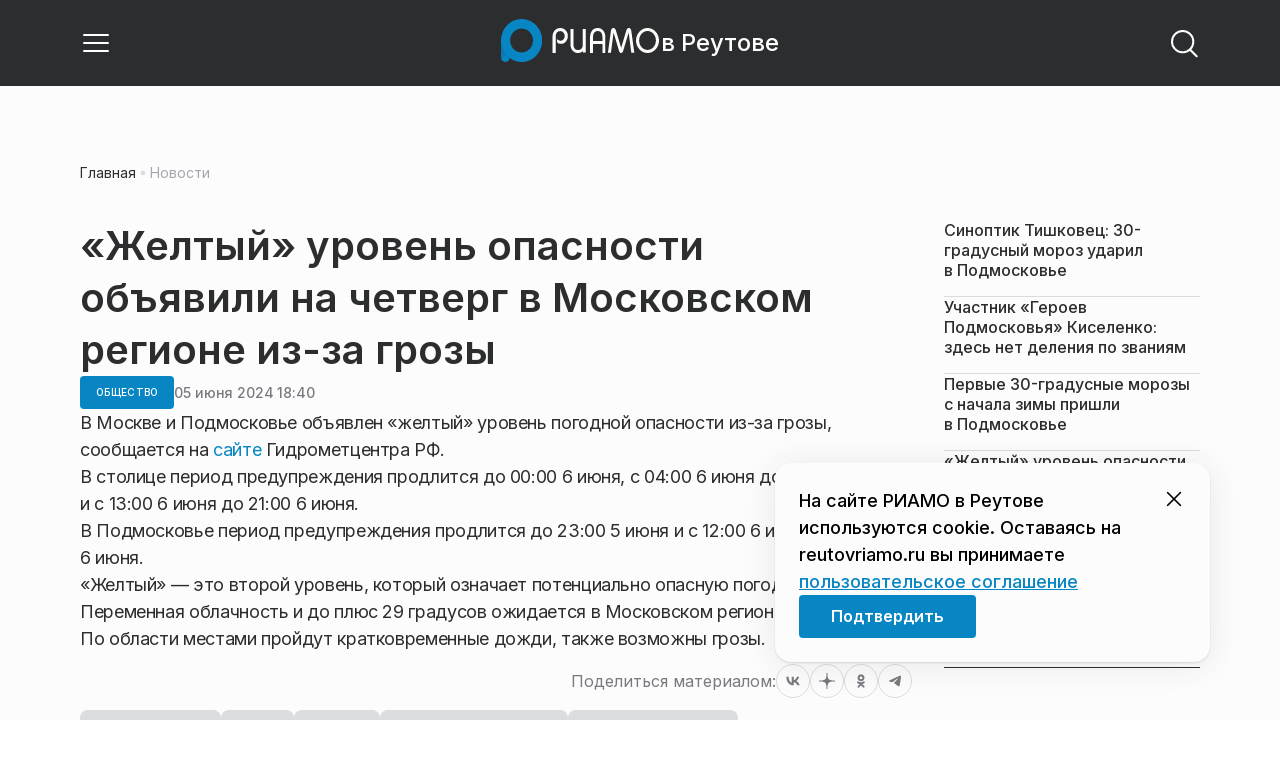

--- FILE ---
content_type: text/x-component
request_url: https://reutovriamo.ru/news/obschestvo/sinoptik-tishkovets-30-gradusnyj-moroz-udaril-v-podmoskove/?_rsc=1lf9i
body_size: 15053
content:
3:I[48818,[],""]
7:I[60417,[],""]
b:I[11838,["6238","static/chunks/6238-a1dbfd917e40e6e4.js","6620","static/chunks/6620-af96627c2912e9ca.js","8195","static/chunks/8195-cbc480fe15b6b3b8.js","7769","static/chunks/7769-1aa7771a703933a9.js","8485","static/chunks/app/%5Bdomain%5D/(root)/(withBreadcrumbs)/layout-1b729347e82bca03.js"],"BreadcrumbsStoreProvider"]
c:I[99507,["6238","static/chunks/6238-a1dbfd917e40e6e4.js","6620","static/chunks/6620-af96627c2912e9ca.js","8195","static/chunks/8195-cbc480fe15b6b3b8.js","7769","static/chunks/7769-1aa7771a703933a9.js","8485","static/chunks/app/%5Bdomain%5D/(root)/(withBreadcrumbs)/layout-1b729347e82bca03.js"],"BreadcrumbsView"]
4:["domain","reutovriamo.ru","d"]
5:["category","obschestvo","d"]
6:["slug","sinoptik-tishkovets-30-gradusnyj-moroz-udaril-v-podmoskove","d"]
0:["nf7IROL6W40yreDt8f3-C",[[["",{"children":[["domain","reutovriamo.ru","d"],{"children":["(root)",{"children":["(withBreadcrumbs)",{"children":["(withLastNews)",{"children":["(withReader)",{"children":["news",{"children":[["category","obschestvo","d"],{"children":[["slug","sinoptik-tishkovets-30-gradusnyj-moroz-udaril-v-podmoskove","d"],{"children":["__PAGE__",{}]}]}]}]}],"lastnews":["__DEFAULT__",{}]}]}],"pinned":["__DEFAULT__",{}],"currency":["__DEFAULT__",{}]}]}]},"$undefined","$undefined",true],["",{"children":[["domain","reutovriamo.ru","d"],{"children":["(root)",{"children":["(withBreadcrumbs)",{"children":["(withLastNews)",{"children":["(withReader)",{"children":["news",{"children":[["category","obschestvo","d"],{"children":[["slug","sinoptik-tishkovets-30-gradusnyj-moroz-udaril-v-podmoskove","d"],{"children":["__PAGE__",{},[["$L1","$L2",[["$","link","0",{"rel":"stylesheet","href":"https://static.riamo.ru/_next/static/css/74facd11a91e9d14.css","precedence":"next","crossOrigin":"$undefined"}],["$","link","1",{"rel":"stylesheet","href":"https://static.riamo.ru/_next/static/css/485e6a5b4ef9b836.css","precedence":"next","crossOrigin":"$undefined"}],["$","link","2",{"rel":"stylesheet","href":"https://static.riamo.ru/_next/static/css/d22d21a002026ef8.css","precedence":"next","crossOrigin":"$undefined"}],["$","link","3",{"rel":"stylesheet","href":"https://static.riamo.ru/_next/static/css/1988c1a80a788db8.css","precedence":"next","crossOrigin":"$undefined"}],["$","link","4",{"rel":"stylesheet","href":"https://static.riamo.ru/_next/static/css/9a0054657e19407f.css","precedence":"next","crossOrigin":"$undefined"}],["$","link","5",{"rel":"stylesheet","href":"https://static.riamo.ru/_next/static/css/414bdd38a59b2516.css","precedence":"next","crossOrigin":"$undefined"}],["$","link","6",{"rel":"stylesheet","href":"https://static.riamo.ru/_next/static/css/f0df4ebcd1128974.css","precedence":"next","crossOrigin":"$undefined"}],["$","link","7",{"rel":"stylesheet","href":"https://static.riamo.ru/_next/static/css/49c4181bb2897dc0.css","precedence":"next","crossOrigin":"$undefined"}],["$","link","8",{"rel":"stylesheet","href":"https://static.riamo.ru/_next/static/css/d0c786164c3a25f4.css","precedence":"next","crossOrigin":"$undefined"}],["$","link","9",{"rel":"stylesheet","href":"https://static.riamo.ru/_next/static/css/4356d292663f9258.css","precedence":"next","crossOrigin":"$undefined"}],["$","link","10",{"rel":"stylesheet","href":"https://static.riamo.ru/_next/static/css/8a07da2cc642b214.css","precedence":"next","crossOrigin":"$undefined"}],["$","link","11",{"rel":"stylesheet","href":"https://static.riamo.ru/_next/static/css/8e61efb71b2f3c14.css","precedence":"next","crossOrigin":"$undefined"}],["$","link","12",{"rel":"stylesheet","href":"https://static.riamo.ru/_next/static/css/2c1c7a537fb83638.css","precedence":"next","crossOrigin":"$undefined"}],["$","link","13",{"rel":"stylesheet","href":"https://static.riamo.ru/_next/static/css/b8a9f195c79539b4.css","precedence":"next","crossOrigin":"$undefined"}],["$","link","14",{"rel":"stylesheet","href":"https://static.riamo.ru/_next/static/css/4ca6d0269aad997b.css","precedence":"next","crossOrigin":"$undefined"}],["$","link","15",{"rel":"stylesheet","href":"https://static.riamo.ru/_next/static/css/09d64aaabd3fd446.css","precedence":"next","crossOrigin":"$undefined"}],["$","link","16",{"rel":"stylesheet","href":"https://static.riamo.ru/_next/static/css/b3fb9bb9e27d7cec.css","precedence":"next","crossOrigin":"$undefined"}],["$","link","17",{"rel":"stylesheet","href":"https://static.riamo.ru/_next/static/css/b1e9a8f776a96631.css","precedence":"next","crossOrigin":"$undefined"}],["$","link","18",{"rel":"stylesheet","href":"https://static.riamo.ru/_next/static/css/db89750d177d38ec.css","precedence":"next","crossOrigin":"$undefined"}]]],null],null]},[null,["$","$L3",null,{"parallelRouterKey":"children","segmentPath":["children","$4","children","(root)","children","(withBreadcrumbs)","children","(withLastNews)","children","(withReader)","children","news","children","$5","children","$6","children"],"error":"$undefined","errorStyles":"$undefined","errorScripts":"$undefined","template":["$","$L7",null,{}],"templateStyles":"$undefined","templateScripts":"$undefined","notFound":"$undefined","notFoundStyles":"$undefined"}]],null]},[null,["$","$L3",null,{"parallelRouterKey":"children","segmentPath":["children","$4","children","(root)","children","(withBreadcrumbs)","children","(withLastNews)","children","(withReader)","children","news","children","$5","children"],"error":"$undefined","errorStyles":"$undefined","errorScripts":"$undefined","template":["$","$L7",null,{}],"templateStyles":"$undefined","templateScripts":"$undefined","notFound":"$undefined","notFoundStyles":"$undefined"}]],null]},[null,["$","$L3",null,{"parallelRouterKey":"children","segmentPath":["children","$4","children","(root)","children","(withBreadcrumbs)","children","(withLastNews)","children","(withReader)","children","news","children"],"error":"$undefined","errorStyles":"$undefined","errorScripts":"$undefined","template":["$","$L7",null,{}],"templateStyles":"$undefined","templateScripts":"$undefined","notFound":"$undefined","notFoundStyles":"$undefined"}]],null]},[[null,"$L8"],null],null],"lastnews":["__DEFAULT__",{},[["$undefined","$L9",null],null],null]},[[[["$","link","0",{"rel":"stylesheet","href":"https://static.riamo.ru/_next/static/css/0444a3fe7a4f7b39.css","precedence":"next","crossOrigin":"$undefined"}]],"$La"],null],null]},[[[["$","link","0",{"rel":"stylesheet","href":"https://static.riamo.ru/_next/static/css/c8c639ebf7ad977a.css","precedence":"next","crossOrigin":"$undefined"}],["$","link","1",{"rel":"stylesheet","href":"https://static.riamo.ru/_next/static/css/ce7d264bb7f61b9d.css","precedence":"next","crossOrigin":"$undefined"}]],["$","$Lb",null,{"children":[["$","$Lc",null,{}],["$","$L3",null,{"parallelRouterKey":"children","segmentPath":["children","$4","children","(root)","children","(withBreadcrumbs)","children"],"error":"$undefined","errorStyles":"$undefined","errorScripts":"$undefined","template":["$","$L7",null,{}],"templateStyles":"$undefined","templateScripts":"$undefined","notFound":"$undefined","notFoundStyles":"$undefined"}]]}]],null],null],"pinned":["__DEFAULT__",{},[["$undefined",null,null],null],null],"currency":["__DEFAULT__",{},[["$undefined",null,[["$","link","0",{"rel":"stylesheet","href":"https://static.riamo.ru/_next/static/css/c8f8780f65fbf8ac.css","precedence":"next","crossOrigin":"$undefined"}]]],null],null]},[[[["$","link","0",{"rel":"stylesheet","href":"https://static.riamo.ru/_next/static/css/b9deb6013e8ef6a8.css","precedence":"next","crossOrigin":"$undefined"}],["$","link","1",{"rel":"stylesheet","href":"https://static.riamo.ru/_next/static/css/c92bdbeb4018c0c9.css","precedence":"next","crossOrigin":"$undefined"}],["$","link","2",{"rel":"stylesheet","href":"https://static.riamo.ru/_next/static/css/8344d6f978701cf4.css","precedence":"next","crossOrigin":"$undefined"}],["$","link","3",{"rel":"stylesheet","href":"https://static.riamo.ru/_next/static/css/bdb44b41c8e9d99d.css","precedence":"next","crossOrigin":"$undefined"}],["$","link","4",{"rel":"stylesheet","href":"https://static.riamo.ru/_next/static/css/f0704ed91d54424e.css","precedence":"next","crossOrigin":"$undefined"}],["$","link","5",{"rel":"stylesheet","href":"https://static.riamo.ru/_next/static/css/aa7aecdbe932f12c.css","precedence":"next","crossOrigin":"$undefined"}],["$","link","6",{"rel":"stylesheet","href":"https://static.riamo.ru/_next/static/css/a9d1020506ae1f40.css","precedence":"next","crossOrigin":"$undefined"}],["$","link","7",{"rel":"stylesheet","href":"https://static.riamo.ru/_next/static/css/fa30d6ec5172a74d.css","precedence":"next","crossOrigin":"$undefined"}],["$","link","8",{"rel":"stylesheet","href":"https://static.riamo.ru/_next/static/css/1db9d498fb98fcc9.css","precedence":"next","crossOrigin":"$undefined"}]],"$Ld"],null],null]},[null,["$","$L3",null,{"parallelRouterKey":"children","segmentPath":["children","$4","children"],"error":"$undefined","errorStyles":"$undefined","errorScripts":"$undefined","template":["$","$L7",null,{}],"templateStyles":"$undefined","templateScripts":"$undefined","notFound":"$undefined","notFoundStyles":"$undefined"}]],null]},[[[["$","link","0",{"rel":"stylesheet","href":"https://static.riamo.ru/_next/static/css/d0d5d7830224a9d0.css","precedence":"next","crossOrigin":"$undefined"}]],"$Le"],null],null],["$Lf",null]]]]
10:I[46771,["7454","static/chunks/7454-65693b92c3fdeebc.js","4841","static/chunks/4841-3d82afd15aa65287.js","591","static/chunks/591-9df1679f381208cb.js","3432","static/chunks/app/%5Bdomain%5D/(root)/(withBreadcrumbs)/(withLastNews)/(withReader)/layout-7dcc7c697ff147af.js"],"ClientReadingContextProvider"]
11:I[32771,["7454","static/chunks/7454-65693b92c3fdeebc.js","5820","static/chunks/5820-d6dba6a2e7e25462.js","3185","static/chunks/app/layout-33d7a73e617ac4f1.js"],"LazyFM"]
12:I[6190,["7454","static/chunks/7454-65693b92c3fdeebc.js","5820","static/chunks/5820-d6dba6a2e7e25462.js","3185","static/chunks/app/layout-33d7a73e617ac4f1.js"],"ScrollDirectionContextProvider"]
13:I[92510,["6238","static/chunks/6238-a1dbfd917e40e6e4.js","317","static/chunks/317-232a4d56b008319e.js","7769","static/chunks/7769-1aa7771a703933a9.js","1379","static/chunks/1379-eded3a23b8663201.js","7601","static/chunks/app/error-a536d526bb3b8c4e.js"],"default"]
8:["$","$L10","reading context",{"children":["$","$L3",null,{"parallelRouterKey":"children","segmentPath":["children","$4","children","(root)","children","(withBreadcrumbs)","children","(withLastNews)","children","(withReader)","children"],"error":"$undefined","errorStyles":"$undefined","errorScripts":"$undefined","template":["$","$L7",null,{}],"templateStyles":"$undefined","templateScripts":"$undefined","notFound":"$undefined","notFoundStyles":"$undefined"}]}]
a:["$","div",null,{"className":"e7p3b82 e7p3b80","children":[["$","div",null,{"children":["$","$L3",null,{"parallelRouterKey":"children","segmentPath":["children","$4","children","(root)","children","(withBreadcrumbs)","children","(withLastNews)","children"],"error":"$undefined","errorStyles":"$undefined","errorScripts":"$undefined","template":["$","$L7",null,{}],"templateStyles":"$undefined","templateScripts":"$undefined","notFound":"$undefined","notFoundStyles":"$undefined"}],"className":"e7p3b81"}],["$","div",null,{"className":"w7gm4a1 w7gm4a0","children":["$","$L3",null,{"parallelRouterKey":"lastnews","segmentPath":["children","$4","children","(root)","children","(withBreadcrumbs)","children","(withLastNews)","lastnews"],"error":"$undefined","errorStyles":"$undefined","errorScripts":"$undefined","template":["$","$L7",null,{}],"templateStyles":"$undefined","templateScripts":"$undefined","notFound":"$undefined","notFoundStyles":"$undefined"}]}]]}]
e:["$","$L11",null,{"children":["$","html",null,{"lang":"ru","className":"__variable_6a5886","children":["$","$L12",null,{"children":["$","body",null,{"children":["$","$L3",null,{"parallelRouterKey":"children","segmentPath":["children"],"error":"$13","errorStyles":[["$","link","0",{"rel":"stylesheet","href":"https://static.riamo.ru/_next/static/css/bdb44b41c8e9d99d.css","precedence":"next","crossOrigin":"$undefined"}],["$","link","1",{"rel":"stylesheet","href":"https://static.riamo.ru/_next/static/css/f0704ed91d54424e.css","precedence":"next","crossOrigin":"$undefined"}],["$","link","2",{"rel":"stylesheet","href":"https://static.riamo.ru/_next/static/css/a77ca4da5e625f4a.css","precedence":"next","crossOrigin":"$undefined"}],["$","link","3",{"rel":"stylesheet","href":"https://static.riamo.ru/_next/static/css/fa30d6ec5172a74d.css","precedence":"next","crossOrigin":"$undefined"}],["$","link","4",{"rel":"stylesheet","href":"https://static.riamo.ru/_next/static/css/063905fde56c3a0e.css","precedence":"next","crossOrigin":"$undefined"}],["$","link","5",{"rel":"stylesheet","href":"https://static.riamo.ru/_next/static/css/221aa61d01d84ddf.css","precedence":"next","crossOrigin":"$undefined"}]],"errorScripts":[],"template":["$","$L7",null,{}],"templateStyles":"$undefined","templateScripts":"$undefined","notFound":"$L14","notFoundStyles":[["$","link","0",{"rel":"stylesheet","href":"https://static.riamo.ru/_next/static/css/221aa61d01d84ddf.css","precedence":"next","crossOrigin":"$undefined"}],["$","link","1",{"rel":"stylesheet","href":"https://static.riamo.ru/_next/static/css/bdb44b41c8e9d99d.css","precedence":"next","crossOrigin":"$undefined"}],["$","link","2",{"rel":"stylesheet","href":"https://static.riamo.ru/_next/static/css/f0704ed91d54424e.css","precedence":"next","crossOrigin":"$undefined"}],["$","link","3",{"rel":"stylesheet","href":"https://static.riamo.ru/_next/static/css/a77ca4da5e625f4a.css","precedence":"next","crossOrigin":"$undefined"}],["$","link","4",{"rel":"stylesheet","href":"https://static.riamo.ru/_next/static/css/fa30d6ec5172a74d.css","precedence":"next","crossOrigin":"$undefined"}],["$","link","5",{"rel":"stylesheet","href":"https://static.riamo.ru/_next/static/css/063905fde56c3a0e.css","precedence":"next","crossOrigin":"$undefined"}]]}]}]}]}]}]
15:I[11954,["6238","static/chunks/6238-a1dbfd917e40e6e4.js","317","static/chunks/317-232a4d56b008319e.js","7769","static/chunks/7769-1aa7771a703933a9.js","1379","static/chunks/1379-eded3a23b8663201.js","492","static/chunks/app/%5Bdomain%5D/(root)/not-found-586b23c28af73a61.js"],"NotFoundView"]
14:["$","div",null,{"className":"wably71 wably70","children":[["$","div",null,{}],["$","$L15",null,{"codeError":"404"}],["$","div",null,{}]]}]
16:I[5364,["6238","static/chunks/6238-a1dbfd917e40e6e4.js","5815","static/chunks/5815-5e490abf89f421db.js","7769","static/chunks/7769-1aa7771a703933a9.js","1272","static/chunks/app/%5Bdomain%5D/(root)/(withBreadcrumbs)/(withLastNews)/@lastnews/default-0d84da1b6ab55ee6.js"],"LastNewsListStoreProvider"]
17:I[2323,["6238","static/chunks/6238-a1dbfd917e40e6e4.js","5815","static/chunks/5815-5e490abf89f421db.js","7769","static/chunks/7769-1aa7771a703933a9.js","1272","static/chunks/app/%5Bdomain%5D/(root)/(withBreadcrumbs)/(withLastNews)/@lastnews/default-0d84da1b6ab55ee6.js"],"LastNews"]
18:I[51367,["6238","static/chunks/6238-a1dbfd917e40e6e4.js","5815","static/chunks/5815-5e490abf89f421db.js","7769","static/chunks/7769-1aa7771a703933a9.js","1272","static/chunks/app/%5Bdomain%5D/(root)/(withBreadcrumbs)/(withLastNews)/@lastnews/default-0d84da1b6ab55ee6.js"],"AdsBlock"]
19:I[55926,["6238","static/chunks/6238-a1dbfd917e40e6e4.js","317","static/chunks/317-232a4d56b008319e.js","9708","static/chunks/9708-8432d91a9a5482f9.js","6918","static/chunks/6918-d550061bd6e4fb2f.js","7769","static/chunks/7769-1aa7771a703933a9.js","9080","static/chunks/app/%5Bdomain%5D/(root)/layout-0b14dc33fbd54479.js"],"ConfigStoreProvider"]
1a:I[76510,["6238","static/chunks/6238-a1dbfd917e40e6e4.js","317","static/chunks/317-232a4d56b008319e.js","9708","static/chunks/9708-8432d91a9a5482f9.js","6918","static/chunks/6918-d550061bd6e4fb2f.js","7769","static/chunks/7769-1aa7771a703933a9.js","9080","static/chunks/app/%5Bdomain%5D/(root)/layout-0b14dc33fbd54479.js"],"HeadScripts"]
1b:I[1868,["6238","static/chunks/6238-a1dbfd917e40e6e4.js","317","static/chunks/317-232a4d56b008319e.js","9708","static/chunks/9708-8432d91a9a5482f9.js","6918","static/chunks/6918-d550061bd6e4fb2f.js","7769","static/chunks/7769-1aa7771a703933a9.js","9080","static/chunks/app/%5Bdomain%5D/(root)/layout-0b14dc33fbd54479.js"],"AdsVideo"]
1c:I[77812,["6238","static/chunks/6238-a1dbfd917e40e6e4.js","317","static/chunks/317-232a4d56b008319e.js","9708","static/chunks/9708-8432d91a9a5482f9.js","6918","static/chunks/6918-d550061bd6e4fb2f.js","7769","static/chunks/7769-1aa7771a703933a9.js","9080","static/chunks/app/%5Bdomain%5D/(root)/layout-0b14dc33fbd54479.js"],"YMHit"]
1d:I[96217,["6238","static/chunks/6238-a1dbfd917e40e6e4.js","317","static/chunks/317-232a4d56b008319e.js","9708","static/chunks/9708-8432d91a9a5482f9.js","6918","static/chunks/6918-d550061bd6e4fb2f.js","7769","static/chunks/7769-1aa7771a703933a9.js","9080","static/chunks/app/%5Bdomain%5D/(root)/layout-0b14dc33fbd54479.js"],"ViewPortInitializer"]
1e:I[80581,["6238","static/chunks/6238-a1dbfd917e40e6e4.js","317","static/chunks/317-232a4d56b008319e.js","9708","static/chunks/9708-8432d91a9a5482f9.js","6918","static/chunks/6918-d550061bd6e4fb2f.js","7769","static/chunks/7769-1aa7771a703933a9.js","9080","static/chunks/app/%5Bdomain%5D/(root)/layout-0b14dc33fbd54479.js"],"BaseLayout"]
1f:I[91758,["6238","static/chunks/6238-a1dbfd917e40e6e4.js","317","static/chunks/317-232a4d56b008319e.js","7769","static/chunks/7769-1aa7771a703933a9.js","1379","static/chunks/1379-eded3a23b8663201.js","2149","static/chunks/app/%5Bdomain%5D/(root)/error-bd327e31add5e4e5.js"],"default"]
2f:"$Sreact.suspense"
30:I[88959,["6238","static/chunks/6238-a1dbfd917e40e6e4.js","7454","static/chunks/7454-65693b92c3fdeebc.js","4732","static/chunks/4732-831c5006200e18b5.js","9377","static/chunks/9377-93bce75f35396c82.js","4186","static/chunks/4186-ba92eb9eb736f672.js","1753","static/chunks/1753-98c7371a7484bcfa.js","4489","static/chunks/4489-b39b4a83a09b8ce8.js","9708","static/chunks/9708-8432d91a9a5482f9.js","6620","static/chunks/6620-af96627c2912e9ca.js","9094","static/chunks/9094-eb1fb1427621728b.js","6645","static/chunks/6645-2f43f42bc9941eb7.js","2089","static/chunks/2089-48da0505d1443b8c.js","7769","static/chunks/7769-1aa7771a703933a9.js","591","static/chunks/591-9df1679f381208cb.js","1496","static/chunks/1496-6337aeb98e542c6a.js","912","static/chunks/912-9589e7e93477ed39.js","4739","static/chunks/app/%5Bdomain%5D/(root)/(withBreadcrumbs)/(withLastNews)/(withReader)/news/%5Bcategory%5D/%5Bslug%5D/page-a2165e9555a2a501.js"],"BailoutToCSR"]
31:I[43093,["6238","static/chunks/6238-a1dbfd917e40e6e4.js","317","static/chunks/317-232a4d56b008319e.js","9708","static/chunks/9708-8432d91a9a5482f9.js","6918","static/chunks/6918-d550061bd6e4fb2f.js","7769","static/chunks/7769-1aa7771a703933a9.js","9080","static/chunks/app/%5Bdomain%5D/(root)/layout-0b14dc33fbd54479.js"],"default"]
9:["$","$L16",null,{"initialValue":{"config":{"domain":"riamo-reutov"},"data":[{"id":1826066,"slug":"sinoptik-tishkovets-30-gradusnyj-moroz-udaril-v-podmoskove","title":"Ð¡Ð¸Ð½Ð¾Ð¿Ñ‚Ð¸Ðº Ð¢Ð¸ÑˆÐºÐ¾Ð²ÐµÑ†: 30-Ð³Ñ€Ð°Ð´ÑƒÑÐ½Ñ‹Ð¹ Ð¼Ð¾Ñ€Ð¾Ð· ÑƒÐ´Ð°Ñ€Ð¸Ð» Ð²Â ÐŸÐ¾Ð´Ð¼Ð¾ÑÐºÐ¾Ð²ÑŒÐµ","lead":"ÐœÐ¾ÑÐºÐ¾Ð²ÑÐºÐ°Ñ Ð¾Ð±Ð»Ð°ÑÑ‚ÑŒ Ð¾ÐºÐ°Ð·Ð°Ð»Ð°ÑÑŒ Ð²Ð¾Â Ð²Ð»Ð°ÑÑ‚Ð¸ ÑÐ¸Ð»ÑŒÐ½Ñ‹Ñ… Ð¼Ð¾Ñ€Ð¾Ð·Ð¾Ð² Ð¿Ñ€Ð¾ÑˆÐµÐ´ÑˆÐµÐ¹ Ð½Ð¾Ñ‡ÑŒÑŽ. Ð¡Ñ‚Ð¾Ð»Ð±Ð¸ÐºÐ¸ Ñ‚ÐµÑ€Ð¼Ð¾Ð¼ÐµÑ‚Ñ€Ð¾Ð² Ð¾Ð¿ÑƒÑÐºÐ°Ð»Ð¸ÑÑŒ Ð´Ð¾Â Ð¼Ð¸Ð½ÑƒÑ 30 Ð³Ñ€Ð°Ð´ÑƒÑÐ¾Ð², ÑÐ¾Ð¾Ð±Ñ‰Ð¸Ð» Ð²ÐµÐ´ÑƒÑ‰Ð¸Ð¹ ÑÐ¿ÐµÑ†Ð¸Ð°Ð»Ð¸ÑÑ‚ Ñ†ÐµÐ½Ñ‚Ñ€Ð° Ð¿Ð¾Ð³Ð¾Ð´Ñ‹ Â«Ð¤Ð¾Ð±Ð¾ÑÂ» Ð•Ð²Ð³ÐµÐ½Ð¸Ð¹ Ð¢Ð¸ÑˆÐºÐ¾Ð²ÐµÑ†.","pub_date":"2026-01-25T11:04","url":"/news/obschestvo/sinoptik-tishkovets-30-gradusnyj-moroz-udaril-v-podmoskove/","article_type":"article","is_important":false,"is_exclusive":false,"category":{"slug":"obschestvo","title":"ÐžÐ±Ñ‰ÐµÑÑ‚Ð²Ð¾","icon":null}},{"id":1826058,"slug":"uchastnik-geroev-podmoskovja-kiselenko-zdes-net-delenija-po-zvanijam","title":"Ð£Ñ‡Ð°ÑÑ‚Ð½Ð¸Ðº Â«Ð“ÐµÑ€Ð¾ÐµÐ² ÐŸÐ¾Ð´Ð¼Ð¾ÑÐºÐ¾Ð²ÑŒÑÂ» ÐšÐ¸ÑÐµÐ»ÐµÐ½ÐºÐ¾: Ð·Ð´ÐµÑÑŒ Ð½ÐµÑ‚ Ð´ÐµÐ»ÐµÐ½Ð¸Ñ Ð¿Ð¾Â Ð·Ð²Ð°Ð½Ð¸ÑÐ¼","lead":"Ð£Ñ‡Ð°ÑÑ‚Ð½Ð¸ÐºÐ¸ Ð¿Ñ€Ð¾Ð³Ñ€Ð°Ð¼Ð¼Ñ‹ Â«Ð“ÐµÑ€Ð¾Ð¸ ÐŸÐ¾Ð´Ð¼Ð¾ÑÐºÐ¾Ð²ÑŒÑÂ» Ð½ÐµÂ Ð´ÐµÐ»ÑÑ‚ Ð´Ñ€ÑƒÐ³ Ð´Ñ€ÑƒÐ³Ð° Ð¿Ð¾Â Ð·Ð²Ð°Ð½Ð¸ÑÐ¼ Ð¸Â Ð½Ð°Ð³Ñ€Ð°Ð´Ð°Ð¼. Ð’ÑÐµ ÑÐ»ÑƒÑˆÐ°Ñ‚ÐµÐ»Ð¸ Ð½Ð°ÑÑ‚Ñ€Ð¾ÐµÐ½Ñ‹ Ð´Ñ€ÑƒÐ³ ÐºÂ Ð´Ñ€ÑƒÐ³Ñƒ Ð´Ð¾Ð±Ñ€Ð¾Ð¶ÐµÐ»Ð°Ñ‚ÐµÐ»ÑŒÐ½Ð¾, ÑÐ¾Ð¾Ð±Ñ‰Ð¸Ð» Ð Ð˜ÐÐœÐž Ð²ÐµÑ‚ÐµÑ€Ð°Ð½ Ð¡Ð’Ðž, ÑƒÑ‡Ð°ÑÑ‚Ð½Ð¸Ðº Ð¿Ñ€Ð¾Ð³Ñ€Ð°Ð¼Ð¼Ñ‹ ÐÐ»ÐµÐºÑÐµÐ¹ ÐšÐ¸ÑÐµÐ»ÐµÐ½ÐºÐ¾.","pub_date":"2026-01-25T10:00","url":"/news/spetsoperatsija/uchastnik-geroev-podmoskovja-kiselenko-zdes-net-delenija-po-zvanijam/","article_type":"article","is_important":false,"is_exclusive":true,"category":{"slug":"spetsoperatsija","title":"Ð¡Ð¿ÐµÑ†Ð¾Ð¿ÐµÑ€Ð°Ñ†Ð¸Ñ","icon":null}},{"id":1826046,"slug":"pervye-30-gradusnye-morozy-s-nachala-zimy-prishli-v-podmoskove","title":"ÐŸÐµÑ€Ð²Ñ‹Ðµ 30-Ð³Ñ€Ð°Ð´ÑƒÑÐ½Ñ‹Ðµ Ð¼Ð¾Ñ€Ð¾Ð·Ñ‹ ÑÂ Ð½Ð°Ñ‡Ð°Ð»Ð° Ð·Ð¸Ð¼Ñ‹ Ð¿Ñ€Ð¸ÑˆÐ»Ð¸ Ð²Â ÐŸÐ¾Ð´Ð¼Ð¾ÑÐºÐ¾Ð²ÑŒÐµ","lead":"Ð’Â ÐœÐ¾ÑÐºÐ¾Ð²ÑÐºÐ¾Ð¹ Ð¾Ð±Ð»Ð°ÑÑ‚Ð¸ ÑÑ‚Ð¾Ð¹ Ð½Ð¾Ñ‡ÑŒÑŽ ÑƒÐ´Ð°Ñ€Ð¸Ð»Ð¸ Ð¿ÐµÑ€Ð²Ñ‹Ðµ ÑÂ Ð½Ð°Ñ‡Ð°Ð»Ð° Ð·Ð¸Ð¼Ñ‹ 30-Ð³Ñ€Ð°Ð´ÑƒÑÐ½Ñ‹Ðµ Ð¼Ð¾Ñ€Ð¾Ð·Ñ‹, ÑÐ¾Ð¾Ð±Ñ‰Ð¸Ð» Ð²ÐµÐ´ÑƒÑ‰Ð¸Ð¹ ÑÐ¿ÐµÑ†Ð¸Ð°Ð»Ð¸ÑÑ‚ Ñ†ÐµÐ½Ñ‚Ñ€Ð° Â«Ð¤Ð¾Ð±Ð¾ÑÂ» ÐœÐ¸Ñ…Ð°Ð¸Ð» Ð›ÐµÑƒÑ.","pub_date":"2026-01-25T08:36","url":"/news/obschestvo/pervye-30-gradusnye-morozy-s-nachala-zimy-prishli-v-podmoskove/","article_type":"article","is_important":false,"is_exclusive":false,"category":{"slug":"obschestvo","title":"ÐžÐ±Ñ‰ÐµÑÑ‚Ð²Ð¾","icon":null}},{"id":1826036,"slug":"zheltyj-uroven-opasnosti-pogody-objavili-v-moskovskom-regione-iz-za-snegopada","title":"Â«Ð–ÐµÐ»Ñ‚Ñ‹Ð¹Â» ÑƒÑ€Ð¾Ð²ÐµÐ½ÑŒ Ð¾Ð¿Ð°ÑÐ½Ð¾ÑÑ‚Ð¸ Ð¿Ð¾Ð³Ð¾Ð´Ñ‹ Ð¾Ð±ÑŠÑÐ²Ð¸Ð»Ð¸ Ð²Â ÐœÐ¾ÑÐºÐ¾Ð²ÑÐºÐ¾Ð¼ Ñ€ÐµÐ³Ð¸Ð¾Ð½Ðµ Ð¸Ð·-Ð·Ð° ÑÐ½ÐµÐ³Ð¾Ð¿Ð°Ð´Ð°","lead":"Ð’Â ÐœÐ¾ÑÐºÐ¾Ð²ÑÐºÐ¾Ð¹ Ð¾Ð±Ð»Ð°ÑÑ‚Ð¸ Ð¸Â ÑÑ‚Ð¾Ð»Ð¸Ñ†Ðµ Ð¾Ð±ÑŠÑÐ²Ð¸Ð»Ð¸ Â«Ð¶ÐµÐ»Ñ‚Ñ‹Ð¹Â» ÑƒÑ€Ð¾Ð²ÐµÐ½ÑŒ Ð¿Ð¾Ð³Ð¾Ð´Ð½Ð¾Ð¹ Ð¾Ð¿Ð°ÑÐ½Ð¾ÑÑ‚Ð¸ Ð¸Ð·-Ð·Ð° ÑÐ¸Ð»ÑŒÐ½Ñ‹Ñ… Ð¼Ð¾Ñ€Ð¾Ð·Ð¾Ð², ÑÐ½ÐµÐ³Ð°, Ð¼ÐµÑ‚ÐµÐ»Ð¸, ÑÐ¾Ð¾Ð±Ñ‰Ð°ÐµÑ‚ÑÑ Ð½Ð°Â ÑÐ°Ð¹Ñ‚Ðµ Ð“Ð¸Ð´Ñ€Ð¾Ð¼ÐµÑ‚Ñ†ÐµÐ½Ñ‚Ñ€Ð°Â Ð Ð¤.","pub_date":"2026-01-25T08:04","url":"/news/obschestvo/zheltyj-uroven-opasnosti-pogody-objavili-v-moskovskom-regione-iz-za-snegopada/","article_type":"article","is_important":false,"is_exclusive":false,"category":{"slug":"obschestvo","title":"ÐžÐ±Ñ‰ÐµÑÑ‚Ð²Ð¾","icon":null}},{"id":1826026,"slug":"moroz-i-gololeditsa-ozhidajutsja-v-moskovskom-regione-v-voskresene","title":"ÐœÐ¾Ñ€Ð¾Ð· Ð¸Â Ð³Ð¾Ð»Ð¾Ð»ÐµÐ´Ð¸Ñ†Ð° Ð¾Ð¶Ð¸Ð´Ð°ÑŽÑ‚ÑÑ Ð²Â ÐœÐ¾ÑÐºÐ¾Ð²ÑÐºÐ¾Ð¼ Ñ€ÐµÐ³Ð¸Ð¾Ð½Ðµ Ð²Â Ð²Ð¾ÑÐºÑ€ÐµÑÐµÐ½ÑŒÐµ","lead":"Ð’Â ÐŸÐ¾Ð´Ð¼Ð¾ÑÐºÐ¾Ð²ÑŒÐµ Ð¸Â ÐœÐ¾ÑÐºÐ²Ðµ Ð²Â Ð²Ð¾ÑÐºÑ€ÐµÑÐµÐ½ÑŒÐµ ÑÐ¾Ñ…Ñ€Ð°Ð½Ð¸Ñ‚ÑÑ Ð³Ð¾Ð»Ð¾Ð»ÐµÐ´Ð¸Ñ†Ð°, Ñ‚ÐµÐ¼Ð¿ÐµÑ€Ð°Ñ‚ÑƒÑ€Ð° Ð¿Ñ€Ð¾Ð³Ð½Ð¾Ð·Ð¸Ñ€ÑƒÐµÑ‚ÑÑ Ð¼Ð¸Ð½ÑƒÑ 16Â â€” Ð¼Ð¸Ð½ÑƒÑ 14 Ð³Ñ€Ð°Ð´ÑƒÑÐ¾Ð², ÑÐ¾Ð¾Ð±Ñ‰Ð°ÐµÑ‚ÑÑ Ð½Ð°Â ÑÐ°Ð¹Ñ‚Ðµ Ð“Ð¸Ð´Ñ€Ð¾Ð¼ÐµÑ‚Ñ†ÐµÐ½Ñ‚Ñ€Ð° Ð Ð¤.","pub_date":"2026-01-25T07:14","url":"/news/obschestvo/moroz-i-gololeditsa-ozhidajutsja-v-moskovskom-regione-v-voskresene/","article_type":"article","is_important":false,"is_exclusive":false,"category":{"slug":"obschestvo","title":"ÐžÐ±Ñ‰ÐµÑÑ‚Ð²Ð¾","icon":null}}],"query":{"per_page":5}},"children":["$","div",null,{"className":"_12mv6bx1 _12mv6bx0 _12mv6bxe","style":"$undefined","children":[["$","$L17",null,{}],["$","$L18",null,{"id":"sidebar_1","type":"desktop"}],["$","$L18",null,{"id":"sidebar_2","type":"desktop"}],["$","$L18",null,{"id":"sidebar_3","type":"desktop"}],["$","$L18",null,{"id":"sidebar_4","type":"desktop"}]]}]}]
22:{"rel":"stylesheet","href":"https://static.riamo.ru/_next/static/css/a77ca4da5e625f4a.css","precedence":"next","crossOrigin":"$undefined"}
21:["$","link","0","$22"]
24:{"rel":"stylesheet","href":"https://static.riamo.ru/_next/static/css/063905fde56c3a0e.css","precedence":"next","crossOrigin":"$undefined"}
23:["$","link","1","$24"]
26:{"rel":"stylesheet","href":"https://static.riamo.ru/_next/static/css/221aa61d01d84ddf.css","precedence":"next","crossOrigin":"$undefined"}
25:["$","link","2","$26"]
20:["$21","$23","$25"]
27:[]
2a:{"rel":"stylesheet","href":"https://static.riamo.ru/_next/static/css/221aa61d01d84ddf.css","precedence":"next","crossOrigin":"$undefined"}
29:["$","link","0","$2a"]
2c:{"rel":"stylesheet","href":"https://static.riamo.ru/_next/static/css/a77ca4da5e625f4a.css","precedence":"next","crossOrigin":"$undefined"}
2b:["$","link","1","$2c"]
2e:{"rel":"stylesheet","href":"https://static.riamo.ru/_next/static/css/063905fde56c3a0e.css","precedence":"next","crossOrigin":"$undefined"}
2d:["$","link","2","$2e"]
28:["$29","$2b","$2d"]
d:["$","$L19",null,{"data":{"menu":[{"title":"Ð˜Ð½Ñ„Ð¾Ð³Ñ€Ð°Ñ„Ð¸ÐºÐ°","link":null,"children":[]},{"title":"Ð›ÑŽÐ´Ð¸","link":null,"children":[]},{"title":"Ð¨Ð¿Ð°Ñ€Ð³Ð°Ð»ÐºÐ¸","link":null,"children":[]},{"title":"Ð Ð˜ÐÐœÐž","link":"https://riamo.ru","children":[]},{"title":"ÐÐºÑ†ÐµÐ½Ñ‚Ñ‹","link":null,"children":[]},{"title":"Ð˜ÑÑ‚Ð¾Ñ€Ð¸Ð¸","link":null,"children":[]},{"title":"ÐÐ¾Ð²Ð¾ÑÑ‚Ð¸","link":"https://reutovriamo.ru/news/","children":[]},{"title":"CÑ‚Ð°Ñ‚ÑŒÐ¸","link":"https://reutovriamo.ru/category/stati/","children":[]}],"panel":[],"footer":{"text":"","socials":[]},"cookie_agreement":{"text":"ÐÐ° ÑÐ°Ð¹Ñ‚Ðµ Ð Ð˜ÐÐœÐž Ð² Ð ÐµÑƒÑ‚Ð¾Ð²Ðµ Ð¸ÑÐ¿Ð¾Ð»ÑŒÐ·ÑƒÑŽÑ‚ÑÑ cookie. ÐžÑÑ‚Ð°Ð²Ð°ÑÑÑŒ Ð½Ð° reutovriamo.ru Ð²Ñ‹ Ð¿Ñ€Ð¸Ð½Ð¸Ð¼Ð°ÐµÑ‚Ðµ <a href=\"/politics/\">Ð¿Ð¾Ð»ÑŒÐ·Ð¾Ð²Ð°Ñ‚ÐµÐ»ÑŒÑÐºÐ¾Ðµ ÑÐ¾Ð³Ð»Ð°ÑˆÐµÐ½Ð¸Ðµ</a></p>"},"categories":[{"slug":"stati","title":"Ð¡Ñ‚Ð°Ñ‚ÑŒÐ¸","icon":null},{"slug":"media","title":"ÐœÐµÐ´Ð¸Ð°","icon":null},{"slug":"obschestvo","title":"ÐžÐ±Ñ‰ÐµÑÑ‚Ð²Ð¾","icon":null},{"slug":"politika","title":"ÐŸÐ¾Ð»Ð¸Ñ‚Ð¸ÐºÐ°","icon":null},{"slug":"proisshestviya","title":"ÐŸÑ€Ð¾Ð¸ÑÑˆÐµÑÑ‚Ð²Ð¸Ñ","icon":null},{"slug":"ekonomika","title":"Ð­ÐºÐ¾Ð½Ð¾Ð¼Ð¸ÐºÐ°","icon":null},{"slug":"transport","title":"Ð¢Ñ€Ð°Ð½ÑÐ¿Ð¾Ñ€Ñ‚","icon":null},{"slug":"sport","title":"Ð¡Ð¿Ð¾Ñ€Ñ‚","icon":null},{"slug":"kultura","title":"ÐšÑƒÐ»ÑŒÑ‚ÑƒÑ€Ð°","icon":null},{"slug":"iz-zhizni","title":"Ð˜Ð· Ð¶Ð¸Ð·Ð½Ð¸","icon":null},{"slug":"v-regione","title":"Ð’ Ñ€ÐµÐ³Ð¸Ð¾Ð½Ðµ","icon":null},{"slug":"zhkh","title":"Ð–ÐšÐ¥","icon":null},{"slug":"turizm","title":"Ð¢ÑƒÑ€Ð¸Ð·Ð¼","icon":null},{"slug":"v-strane","title":"Ð’ ÑÑ‚Ñ€Ð°Ð½Ðµ","icon":null},{"slug":"mosoblduma","title":"ÐœÐ¾ÑÐ¾Ð±Ð»Ð´ÑƒÐ¼Ð°","icon":null},{"slug":"vlast","title":"Ð’Ð»Ð°ÑÑ‚ÑŒ","icon":null},{"slug":"nedvizhimost","title":"ÐÐµÐ´Ð²Ð¸Ð¶Ð¸Ð¼Ð¾ÑÑ‚ÑŒ","icon":null},{"slug":"spetsproekty","title":"Ð¡Ð¿ÐµÑ†Ð¿Ñ€Ð¾ÐµÐºÑ‚Ñ‹","icon":null},{"slug":"lyudi","title":"Ð›ÑŽÐ´Ð¸","icon":null},{"slug":"zdravoohranenie","title":"Ð—Ð´Ñ€Ð°Ð²Ð¾Ð¾Ñ…Ñ€Ð°Ð½ÐµÐ½Ð¸Ðµ","icon":null},{"slug":"natsproekty-v-podmoskove","title":"ÐÐ°Ñ†Ð¿Ñ€Ð¾ÐµÐºÑ‚Ñ‹ Ð² ÐŸÐ¾Ð´Ð¼Ð¾ÑÐºÐ¾Ð²ÑŒÐµ","icon":null},{"slug":"istorii","title":"Ð˜ÑÑ‚Ð¾Ñ€Ð¸Ð¸","icon":null},{"slug":"shpargalki","title":"Ð¨Ð¿Ð°Ñ€Ð³Ð°Ð»ÐºÐ¸","icon":null},{"slug":"aktsenty","title":"ÐÐºÑ†ÐµÐ½Ñ‚Ñ‹","icon":null},{"slug":"video","title":"Ð’Ð¸Ð´ÐµÐ¾","icon":null},{"slug":"spetsoperatsija","title":"Ð¡Ð¿ÐµÑ†Ð¾Ð¿ÐµÑ€Ð°Ñ†Ð¸Ñ","icon":null}],"latest_news":[{"id":1826066,"slug":"sinoptik-tishkovets-30-gradusnyj-moroz-udaril-v-podmoskove","title":"Ð¡Ð¸Ð½Ð¾Ð¿Ñ‚Ð¸Ðº Ð¢Ð¸ÑˆÐºÐ¾Ð²ÐµÑ†: 30-Ð³Ñ€Ð°Ð´ÑƒÑÐ½Ñ‹Ð¹ Ð¼Ð¾Ñ€Ð¾Ð· ÑƒÐ´Ð°Ñ€Ð¸Ð» Ð²Â ÐŸÐ¾Ð´Ð¼Ð¾ÑÐºÐ¾Ð²ÑŒÐµ","lead":"ÐœÐ¾ÑÐºÐ¾Ð²ÑÐºÐ°Ñ Ð¾Ð±Ð»Ð°ÑÑ‚ÑŒ Ð¾ÐºÐ°Ð·Ð°Ð»Ð°ÑÑŒ Ð²Ð¾Â Ð²Ð»Ð°ÑÑ‚Ð¸ ÑÐ¸Ð»ÑŒÐ½Ñ‹Ñ… Ð¼Ð¾Ñ€Ð¾Ð·Ð¾Ð² Ð¿Ñ€Ð¾ÑˆÐµÐ´ÑˆÐµÐ¹ Ð½Ð¾Ñ‡ÑŒÑŽ. Ð¡Ñ‚Ð¾Ð»Ð±Ð¸ÐºÐ¸ Ñ‚ÐµÑ€Ð¼Ð¾Ð¼ÐµÑ‚Ñ€Ð¾Ð² Ð¾Ð¿ÑƒÑÐºÐ°Ð»Ð¸ÑÑŒ Ð´Ð¾Â Ð¼Ð¸Ð½ÑƒÑ 30 Ð³Ñ€Ð°Ð´ÑƒÑÐ¾Ð², ÑÐ¾Ð¾Ð±Ñ‰Ð¸Ð» Ð²ÐµÐ´ÑƒÑ‰Ð¸Ð¹ ÑÐ¿ÐµÑ†Ð¸Ð°Ð»Ð¸ÑÑ‚ Ñ†ÐµÐ½Ñ‚Ñ€Ð° Ð¿Ð¾Ð³Ð¾Ð´Ñ‹ Â«Ð¤Ð¾Ð±Ð¾ÑÂ» Ð•Ð²Ð³ÐµÐ½Ð¸Ð¹ Ð¢Ð¸ÑˆÐºÐ¾Ð²ÐµÑ†.","pub_date":"2026-01-25T11:04","url":"/news/obschestvo/sinoptik-tishkovets-30-gradusnyj-moroz-udaril-v-podmoskove/","article_type":"article","is_important":false,"is_exclusive":false,"category":{"slug":"obschestvo","title":"ÐžÐ±Ñ‰ÐµÑÑ‚Ð²Ð¾","icon":null}},{"id":1826058,"slug":"uchastnik-geroev-podmoskovja-kiselenko-zdes-net-delenija-po-zvanijam","title":"Ð£Ñ‡Ð°ÑÑ‚Ð½Ð¸Ðº Â«Ð“ÐµÑ€Ð¾ÐµÐ² ÐŸÐ¾Ð´Ð¼Ð¾ÑÐºÐ¾Ð²ÑŒÑÂ» ÐšÐ¸ÑÐµÐ»ÐµÐ½ÐºÐ¾: Ð·Ð´ÐµÑÑŒ Ð½ÐµÑ‚ Ð´ÐµÐ»ÐµÐ½Ð¸Ñ Ð¿Ð¾Â Ð·Ð²Ð°Ð½Ð¸ÑÐ¼","lead":"Ð£Ñ‡Ð°ÑÑ‚Ð½Ð¸ÐºÐ¸ Ð¿Ñ€Ð¾Ð³Ñ€Ð°Ð¼Ð¼Ñ‹ Â«Ð“ÐµÑ€Ð¾Ð¸ ÐŸÐ¾Ð´Ð¼Ð¾ÑÐºÐ¾Ð²ÑŒÑÂ» Ð½ÐµÂ Ð´ÐµÐ»ÑÑ‚ Ð´Ñ€ÑƒÐ³ Ð´Ñ€ÑƒÐ³Ð° Ð¿Ð¾Â Ð·Ð²Ð°Ð½Ð¸ÑÐ¼ Ð¸Â Ð½Ð°Ð³Ñ€Ð°Ð´Ð°Ð¼. Ð’ÑÐµ ÑÐ»ÑƒÑˆÐ°Ñ‚ÐµÐ»Ð¸ Ð½Ð°ÑÑ‚Ñ€Ð¾ÐµÐ½Ñ‹ Ð´Ñ€ÑƒÐ³ ÐºÂ Ð´Ñ€ÑƒÐ³Ñƒ Ð´Ð¾Ð±Ñ€Ð¾Ð¶ÐµÐ»Ð°Ñ‚ÐµÐ»ÑŒÐ½Ð¾, ÑÐ¾Ð¾Ð±Ñ‰Ð¸Ð» Ð Ð˜ÐÐœÐž Ð²ÐµÑ‚ÐµÑ€Ð°Ð½ Ð¡Ð’Ðž, ÑƒÑ‡Ð°ÑÑ‚Ð½Ð¸Ðº Ð¿Ñ€Ð¾Ð³Ñ€Ð°Ð¼Ð¼Ñ‹ ÐÐ»ÐµÐºÑÐµÐ¹ ÐšÐ¸ÑÐµÐ»ÐµÐ½ÐºÐ¾.","pub_date":"2026-01-25T10:00","url":"/news/spetsoperatsija/uchastnik-geroev-podmoskovja-kiselenko-zdes-net-delenija-po-zvanijam/","article_type":"article","is_important":false,"is_exclusive":true,"category":{"slug":"spetsoperatsija","title":"Ð¡Ð¿ÐµÑ†Ð¾Ð¿ÐµÑ€Ð°Ñ†Ð¸Ñ","icon":null}},{"id":1826046,"slug":"pervye-30-gradusnye-morozy-s-nachala-zimy-prishli-v-podmoskove","title":"ÐŸÐµÑ€Ð²Ñ‹Ðµ 30-Ð³Ñ€Ð°Ð´ÑƒÑÐ½Ñ‹Ðµ Ð¼Ð¾Ñ€Ð¾Ð·Ñ‹ ÑÂ Ð½Ð°Ñ‡Ð°Ð»Ð° Ð·Ð¸Ð¼Ñ‹ Ð¿Ñ€Ð¸ÑˆÐ»Ð¸ Ð²Â ÐŸÐ¾Ð´Ð¼Ð¾ÑÐºÐ¾Ð²ÑŒÐµ","lead":"Ð’Â ÐœÐ¾ÑÐºÐ¾Ð²ÑÐºÐ¾Ð¹ Ð¾Ð±Ð»Ð°ÑÑ‚Ð¸ ÑÑ‚Ð¾Ð¹ Ð½Ð¾Ñ‡ÑŒÑŽ ÑƒÐ´Ð°Ñ€Ð¸Ð»Ð¸ Ð¿ÐµÑ€Ð²Ñ‹Ðµ ÑÂ Ð½Ð°Ñ‡Ð°Ð»Ð° Ð·Ð¸Ð¼Ñ‹ 30-Ð³Ñ€Ð°Ð´ÑƒÑÐ½Ñ‹Ðµ Ð¼Ð¾Ñ€Ð¾Ð·Ñ‹, ÑÐ¾Ð¾Ð±Ñ‰Ð¸Ð» Ð²ÐµÐ´ÑƒÑ‰Ð¸Ð¹ ÑÐ¿ÐµÑ†Ð¸Ð°Ð»Ð¸ÑÑ‚ Ñ†ÐµÐ½Ñ‚Ñ€Ð° Â«Ð¤Ð¾Ð±Ð¾ÑÂ» ÐœÐ¸Ñ…Ð°Ð¸Ð» Ð›ÐµÑƒÑ.","pub_date":"2026-01-25T08:36","url":"/news/obschestvo/pervye-30-gradusnye-morozy-s-nachala-zimy-prishli-v-podmoskove/","article_type":"article","is_important":false,"is_exclusive":false,"category":{"slug":"obschestvo","title":"ÐžÐ±Ñ‰ÐµÑÑ‚Ð²Ð¾","icon":null}},{"id":1826036,"slug":"zheltyj-uroven-opasnosti-pogody-objavili-v-moskovskom-regione-iz-za-snegopada","title":"Â«Ð–ÐµÐ»Ñ‚Ñ‹Ð¹Â» ÑƒÑ€Ð¾Ð²ÐµÐ½ÑŒ Ð¾Ð¿Ð°ÑÐ½Ð¾ÑÑ‚Ð¸ Ð¿Ð¾Ð³Ð¾Ð´Ñ‹ Ð¾Ð±ÑŠÑÐ²Ð¸Ð»Ð¸ Ð²Â ÐœÐ¾ÑÐºÐ¾Ð²ÑÐºÐ¾Ð¼ Ñ€ÐµÐ³Ð¸Ð¾Ð½Ðµ Ð¸Ð·-Ð·Ð° ÑÐ½ÐµÐ³Ð¾Ð¿Ð°Ð´Ð°","lead":"Ð’Â ÐœÐ¾ÑÐºÐ¾Ð²ÑÐºÐ¾Ð¹ Ð¾Ð±Ð»Ð°ÑÑ‚Ð¸ Ð¸Â ÑÑ‚Ð¾Ð»Ð¸Ñ†Ðµ Ð¾Ð±ÑŠÑÐ²Ð¸Ð»Ð¸ Â«Ð¶ÐµÐ»Ñ‚Ñ‹Ð¹Â» ÑƒÑ€Ð¾Ð²ÐµÐ½ÑŒ Ð¿Ð¾Ð³Ð¾Ð´Ð½Ð¾Ð¹ Ð¾Ð¿Ð°ÑÐ½Ð¾ÑÑ‚Ð¸ Ð¸Ð·-Ð·Ð° ÑÐ¸Ð»ÑŒÐ½Ñ‹Ñ… Ð¼Ð¾Ñ€Ð¾Ð·Ð¾Ð², ÑÐ½ÐµÐ³Ð°, Ð¼ÐµÑ‚ÐµÐ»Ð¸, ÑÐ¾Ð¾Ð±Ñ‰Ð°ÐµÑ‚ÑÑ Ð½Ð°Â ÑÐ°Ð¹Ñ‚Ðµ Ð“Ð¸Ð´Ñ€Ð¾Ð¼ÐµÑ‚Ñ†ÐµÐ½Ñ‚Ñ€Ð°Â Ð Ð¤.","pub_date":"2026-01-25T08:04","url":"/news/obschestvo/zheltyj-uroven-opasnosti-pogody-objavili-v-moskovskom-regione-iz-za-snegopada/","article_type":"article","is_important":false,"is_exclusive":false,"category":{"slug":"obschestvo","title":"ÐžÐ±Ñ‰ÐµÑÑ‚Ð²Ð¾","icon":null}},{"id":1826026,"slug":"moroz-i-gololeditsa-ozhidajutsja-v-moskovskom-regione-v-voskresene","title":"ÐœÐ¾Ñ€Ð¾Ð· Ð¸Â Ð³Ð¾Ð»Ð¾Ð»ÐµÐ´Ð¸Ñ†Ð° Ð¾Ð¶Ð¸Ð´Ð°ÑŽÑ‚ÑÑ Ð²Â ÐœÐ¾ÑÐºÐ¾Ð²ÑÐºÐ¾Ð¼ Ñ€ÐµÐ³Ð¸Ð¾Ð½Ðµ Ð²Â Ð²Ð¾ÑÐºÑ€ÐµÑÐµÐ½ÑŒÐµ","lead":"Ð’Â ÐŸÐ¾Ð´Ð¼Ð¾ÑÐºÐ¾Ð²ÑŒÐµ Ð¸Â ÐœÐ¾ÑÐºÐ²Ðµ Ð²Â Ð²Ð¾ÑÐºÑ€ÐµÑÐµÐ½ÑŒÐµ ÑÐ¾Ñ…Ñ€Ð°Ð½Ð¸Ñ‚ÑÑ Ð³Ð¾Ð»Ð¾Ð»ÐµÐ´Ð¸Ñ†Ð°, Ñ‚ÐµÐ¼Ð¿ÐµÑ€Ð°Ñ‚ÑƒÑ€Ð° Ð¿Ñ€Ð¾Ð³Ð½Ð¾Ð·Ð¸Ñ€ÑƒÐµÑ‚ÑÑ Ð¼Ð¸Ð½ÑƒÑ 16Â â€” Ð¼Ð¸Ð½ÑƒÑ 14 Ð³Ñ€Ð°Ð´ÑƒÑÐ¾Ð², ÑÐ¾Ð¾Ð±Ñ‰Ð°ÐµÑ‚ÑÑ Ð½Ð°Â ÑÐ°Ð¹Ñ‚Ðµ Ð“Ð¸Ð´Ñ€Ð¾Ð¼ÐµÑ‚Ñ†ÐµÐ½Ñ‚Ñ€Ð° Ð Ð¤.","pub_date":"2026-01-25T07:14","url":"/news/obschestvo/moroz-i-gololeditsa-ozhidajutsja-v-moskovskom-regione-v-voskresene/","article_type":"article","is_important":false,"is_exclusive":false,"category":{"slug":"obschestvo","title":"ÐžÐ±Ñ‰ÐµÑÑ‚Ð²Ð¾","icon":null}},{"id":1825910,"slug":"v-podmoskove-zakryli-delo-o-zagadochnoj-gibeli-18-letnej-studentki","title":"Ð’Â ÐŸÐ¾Ð´Ð¼Ð¾ÑÐºÐ¾Ð²ÑŒÐµ Ð·Ð°ÐºÑ€Ñ‹Ð»Ð¸ Ð´ÐµÐ»Ð¾ Ð¾Â Ð·Ð°Ð³Ð°Ð´Ð¾Ñ‡Ð½Ð¾Ð¹ Ð³Ð¸Ð±ÐµÐ»Ð¸ 18-Ð»ÐµÑ‚Ð½ÐµÐ¹ ÑÑ‚ÑƒÐ´ÐµÐ½Ñ‚ÐºÐ¸","lead":"Ð’Â ÐŸÐ¾Ð´Ð¼Ð¾ÑÐºÐ¾Ð²ÑŒÐµ Ð·Ð°ÐºÑ€Ñ‹Ð»Ð¸ ÑƒÐ³Ð¾Ð»Ð¾Ð²Ð½Ð¾Ðµ Ð´ÐµÐ»Ð¾ Ð¿Ð¾Ð³Ð¸Ð±ÑˆÐµÐ¹ Ð¿Ñ€Ð¸ Ð·Ð°Ð³Ð°Ð´Ð¾Ñ‡Ð½Ñ‹Ñ… Ð¾Ð±ÑÑ‚Ð¾ÑÑ‚ÐµÐ»ÑŒÑÑ‚Ð²Ð°Ñ… 18-Ð»ÐµÑ‚Ð½ÐµÐ¹ ÐšÑÐµÐ½Ð¸Ð¸ Ð•Ð»Ð¾Ð²Ñ‹Ñ…, ÑÐ¾Ð¾Ð±Ñ‰Ð°ÐµÑ‚ MSK1.RU.","pub_date":"2026-01-24T10:57","url":"/news/obschestvo/v-podmoskove-zakryli-delo-o-zagadochnoj-gibeli-18-letnej-studentki/","article_type":"article","is_important":false,"is_exclusive":false,"category":{"slug":"obschestvo","title":"ÐžÐ±Ñ‰ÐµÑÑ‚Ð²Ð¾","icon":null}},{"id":1825900,"slug":"silnyj-tuman-nakroet-podmoskove-v-blizhajshie-chasy","title":"Ð¡Ð¸Ð»ÑŒÐ½Ñ‹Ð¹ Ñ‚ÑƒÐ¼Ð°Ð½ Ð½Ð°ÐºÑ€Ð¾ÐµÑ‚ ÐŸÐ¾Ð´Ð¼Ð¾ÑÐºÐ¾Ð²ÑŒÐµ Ð²Â Ð±Ð»Ð¸Ð¶Ð°Ð¹ÑˆÐ¸Ðµ Ñ‡Ð°ÑÑ‹","lead":"Ð’Â Ð±Ð»Ð¸Ð¶Ð°Ð¹ÑˆÐ¸Ð¹ Ñ‡Ð°Ñ ÑÂ ÑÐ¾Ñ…Ñ€Ð°Ð½ÐµÐ½Ð¸ÐµÐ¼ Ð´Ð¾Â 13 Ñ‡Ð°ÑÐ¾Ð² ÑÑƒÐ±Ð±Ð¾Ñ‚Ñ‹ Ð¼ÐµÑÑ‚Ð°Ð¼Ð¸ Ð²Â ÐŸÐ¾Ð´Ð¼Ð¾ÑÐºÐ¾Ð²ÑŒÐµ Ð¿Ñ€Ð¾Ð³Ð½Ð¾Ð·Ð¸Ñ€ÑƒÑŽÑ‚ÑÑ Ñ‚ÑƒÐ¼Ð°Ð½ ÑÂ Ð²Ð¸Ð´Ð¸Ð¼Ð¾ÑÑ‚ÑŒÑŽ 100â€“500 Ð¼, Ð°Â Ñ‚Ð°ÐºÐ¶Ðµ Ð¸Ð·Ð¼Ð¾Ñ€Ð¾Ð·ÑŒ, ÑÐ¾Ð¾Ð±Ñ‰Ð°ÐµÑ‚ Ð¿Ñ€ÐµÑÑ-ÑÐ»ÑƒÐ¶Ð±Ð° Ð“Ð£Â ÐœÐ§Ð¡ Ð Ð¤Â Ð¿Ð¾Â Ñ€ÐµÐ³Ð¸Ð¾Ð½Ñƒ.","pub_date":"2026-01-24T10:34","url":"/news/obschestvo/silnyj-tuman-nakroet-podmoskove-v-blizhajshie-chasy/","article_type":"article","is_important":false,"is_exclusive":false,"category":{"slug":"obschestvo","title":"ÐžÐ±Ñ‰ÐµÑÑ‚Ð²Ð¾","icon":null}},{"id":1825934,"slug":"veteran-svo-kiselenko-objasnil-znachimost-programmy-geroi-podmoskovja","title":"Ð’ÐµÑ‚ÐµÑ€Ð°Ð½ Ð¡Ð’Ðž ÐšÐ¸ÑÐµÐ»ÐµÐ½ÐºÐ¾ Ð¾Ð±ÑŠÑÑÐ½Ð¸Ð» Ð·Ð½Ð°Ñ‡Ð¸Ð¼Ð¾ÑÑ‚ÑŒ Ð¿Ñ€Ð¾Ð³Ñ€Ð°Ð¼Ð¼Ñ‹ Â«Ð“ÐµÑ€Ð¾Ð¸ ÐŸÐ¾Ð´Ð¼Ð¾ÑÐºÐ¾Ð²ÑŒÑÂ»","lead":"Ð’Â Ð¿Ñ€Ð¾Ð³Ñ€Ð°Ð¼Ð¼Ñƒ Â«Ð“ÐµÑ€Ð¾Ð¸ ÐŸÐ¾Ð´Ð¼Ð¾ÑÐºÐ¾Ð²ÑŒÑÂ» Ð¿Ñ€Ð¸Ñ…Ð¾Ð´ÑÑ‚, Ñ‡Ñ‚Ð¾Ð±Ñ‹ Ð¿Ñ€Ð¾Ð´Ð¾Ð»Ð¶Ð°Ñ‚ÑŒ Ð±Ñ‹Ñ‚ÑŒ Ð½ÑƒÐ¶Ð½Ñ‹Ð¼Ð¸ Ð¾Ð±Ñ‰ÐµÑÑ‚Ð²Ñƒ. Ð—Ð´ÐµÑÑŒ Ð½ÐµÑ‚ ÐºÐ°ÐºÐ¾Ð¹-Ñ‚Ð¾ Ñ‡ÐµÑ‚ÐºÐ¾Ð¹ Ð³Ñ€Ð°Ð½Ð¸Ñ†Ñ‹ Ð¼ÐµÐ¶Ð´Ñƒ ÑÐ»ÑƒÐ¶ÐµÐ½Ð¸ÐµÐ¼ Ð³Ð¾ÑÑƒÐ´Ð°Ñ€ÑÑ‚Ð²Ñƒ Ð¸Â ÐºÐ°Ñ€ÑŒÐµÑ€Ð¾Ð¹, Ð½Ð¾Â Ð²Â Ð¿ÐµÑ€Ð²ÑƒÑŽ Ð¾Ñ‡ÐµÑ€ÐµÐ´ÑŒ ÑÑ‚Ð¾ Ð¸Ð¼ÐµÐ½Ð½Ð¾ ÑÐ»ÑƒÐ¶ÐµÐ½Ð¸Ðµ, Ñ€Ð°ÑÑÐºÐ°Ð·Ð°Ð» Ð Ð˜ÐÐœÐž Ð²ÐµÑ‚ÐµÑ€Ð°Ð½ Ð¡Ð’Ðž, ÑƒÑ‡Ð°ÑÑ‚Ð½Ð¸Ðº Ð¿Ñ€Ð¾Ð³Ñ€Ð°Ð¼Ð¼Ñ‹ Â«Ð“ÐµÑ€Ð¾Ð¸ ÐŸÐ¾Ð´Ð¼Ð¾ÑÐºÐ¾Ð²ÑŒÑÂ» ÐÐ»ÐµÐºÑÐµÐ¹ ÐšÐ¸ÑÐµÐ»ÐµÐ½ÐºÐ¾.","pub_date":"2026-01-24T10:00","url":"/news/spetsoperatsija/veteran-svo-kiselenko-objasnil-znachimost-programmy-geroi-podmoskovja/","article_type":"article","is_important":false,"is_exclusive":true,"category":{"slug":"spetsoperatsija","title":"Ð¡Ð¿ÐµÑ†Ð¾Ð¿ÐµÑ€Ð°Ñ†Ð¸Ñ","icon":null}},{"id":1825890,"slug":"minuvshaja-noch-stala-samoj-holodnoj-s-nachala-zimy-v-moskovskom-regione","title":"ÐœÐ¸Ð½ÑƒÐ²ÑˆÐ°Ñ Ð½Ð¾Ñ‡ÑŒ ÑÑ‚Ð°Ð»Ð° ÑÐ°Ð¼Ð¾Ð¹ Ñ…Ð¾Ð»Ð¾Ð´Ð½Ð¾Ð¹ ÑÂ Ð½Ð°Ñ‡Ð°Ð»Ð° Ð·Ð¸Ð¼Ñ‹ Ð²Â ÐœÐ¾ÑÐºÐ¾Ð²ÑÐºÐ¾Ð¼ Ñ€ÐµÐ³Ð¸Ð¾Ð½Ðµ","lead":"Ð¢ÐµÐºÑƒÑ‰Ð¸Ð¹ Ð¼ÐµÑÑÑ† Ð²Ñ‹ÑˆÐµÐ» Ð²Â Ð¼Ð¾Ñ€Ð¾Ð·Ð½Ñ‹Ðµ Ð»Ð¸Ð´ÐµÑ€Ñ‹ ÑÂ Ð½Ð°Ñ‡Ð°Ð»Ð° Ð·Ð¸Ð¼Ñ‹, Ð¼Ð¸Ð½Ð¸Ð¼ÑƒÐ¼Ñ‹ Ð¿Ð¾Â Ñ‚ÐµÐ¼Ð¿ÐµÑ€Ð°Ñ‚ÑƒÑ€Ðµ Ð¾Ñ‚Ð¼ÐµÑ‡ÐµÐ½Ñ‹ Ð²Â ÐœÐ¾ÑÐºÐ²Ðµ Ð¸Â ÐŸÐ¾Ð´Ð¼Ð¾ÑÐºÐ¾Ð²ÑŒÐµ, ÑÐ¾Ð¾Ð±Ñ‰Ð¸Ð» Ð²ÐµÐ´ÑƒÑ‰Ð¸Ð¹ ÑÐ¿ÐµÑ†Ð¸Ð°Ð»Ð¸ÑÑ‚ Ñ†ÐµÐ½Ñ‚Ñ€Ð° Â«Ð¤Ð¾Ð±Ð¾ÑÂ» ÐœÐ¸Ñ…Ð°Ð¸Ð» Ð›ÐµÑƒÑ.","pub_date":"2026-01-24T07:43","url":"/news/obschestvo/minuvshaja-noch-stala-samoj-holodnoj-s-nachala-zimy-v-moskovskom-regione/","article_type":"article","is_important":false,"is_exclusive":false,"category":{"slug":"obschestvo","title":"ÐžÐ±Ñ‰ÐµÑÑ‚Ð²Ð¾","icon":null}},{"id":1825881,"slug":"morozy-do-14-gradusov-ozhidajutsja-v-moskovskom-regione-v-subbotu","title":"ÐœÐ¾Ñ€Ð¾Ð·Ñ‹ Ð´Ð¾Â -14 Ð³Ñ€Ð°Ð´ÑƒÑÐ¾Ð² Ð¾Ð¶Ð¸Ð´Ð°ÑŽÑ‚ÑÑ Ð²Â ÐœÐ¾ÑÐºÐ¾Ð²ÑÐºÐ¾Ð¼ Ñ€ÐµÐ³Ð¸Ð¾Ð½Ðµ Ð²Â ÑÑƒÐ±Ð±Ð¾Ñ‚Ñƒ","lead":"Ð’Â ÐŸÐ¾Ð´Ð¼Ð¾ÑÐºÐ¾Ð²ÑŒÐµ Ð¸Â ÐœÐ¾ÑÐºÐ²Ðµ Ð²Â ÑÑƒÐ±Ð±Ð¾Ñ‚Ñƒ Ð¿Ñ€Ð¾Ð³Ð½Ð¾Ð·Ð¸Ñ€ÑƒÐµÑ‚ÑÑ Ð¼Ð¾Ñ€Ð¾Ð·Ð½Ð°Ñ Ð¿Ð¾Ð³Ð¾Ð´Ð°, Ñ‚ÐµÑ€Ð¼Ð¾Ð¼ÐµÑ‚Ñ€Ñ‹ Ð¿Ð¾ÐºÐ°Ð¶ÑƒÑ‚ Ð¼Ð¸Ð½ÑƒÑ 14Â â€” Ð¼Ð¸Ð½ÑƒÑ 12 Ð³Ñ€Ð°Ð´ÑƒÑÐ¾Ð², ÑÐ¾Ð¾Ð±Ñ‰Ð°ÐµÑ‚ÑÑ Ð½Ð°Â ÑÐ°Ð¹Ñ‚Ðµ Ð“Ð¸Ð´Ñ€Ð¾Ð¼ÐµÑ‚Ñ†ÐµÐ½Ñ‚Ñ€Ð° Ð Ð¤.","pub_date":"2026-01-24T07:12","url":"/news/obschestvo/morozy-do-14-gradusov-ozhidajutsja-v-moskovskom-regione-v-subbotu/","article_type":"article","is_important":false,"is_exclusive":false,"category":{"slug":"obschestvo","title":"ÐžÐ±Ñ‰ÐµÑÑ‚Ð²Ð¾","icon":null}}],"stream":{},"head_scripts":[{"script":"<meta content=\"gvtKRDn5iPI2ppAVA6HZ2kOVFxte6l9SswhwJxDRaV0\" name=\"google-site-verification\"/>"},{"script":"<!-- Yandex.Metrika counter -->\n<script data-id=\"metrika-riamo-reutov\" data-strategy=\"beforeInteractive\" type=\"text/javascript\">\r\n   (function(m,e,t,r,i,k,a){m[i]=m[i]||function(){(m[i].a=m[i].a||[]).push(arguments)};\r\n   m[i].l=1*new Date();\r\n   for (var j = 0; j < document.scripts.length; j++) {if (document.scripts[j].src === r) { return; }}\r\n   k=e.createElement(t),a=e.getElementsByTagName(t)[0],k.async=1,k.src=r,a.parentNode.insertBefore(k,a)})\r\n   (window, document, \"script\", \"https://mc.yandex.ru/metrika/tag.js\", \"ym\");\r\n\r\n   ym(48342794, \"init\", {\r\n        clickmap:true,\r\n        trackLinks:true,\r\n        accurateTrackBounce:true,\r\n        webvisor:true\r\n   });\r\n</script>\n<noscript><div><img alt=\"\" src=\"https://mc.yandex.ru/watch/48342794\" style=\"position:absolute; left:-9999px;\"/></div></noscript>\n<!-- /Yandex.Metrika counter -->"},{"script":"<meta content=\"83d153ae79c4a79b\" name=\"yandex-verification\"/>"},{"script":"<!-- Rating@Mail.ru counter -->\n<script data-id=\"mail-riamo-reutov\" data-strategy=\"beforeInteractive\" type=\"text/javascript\">\r\nvar _tmr = window._tmr || (window._tmr = []);\r\n_tmr.push({id: \"3021991\", type: \"pageView\", start: (new Date()).getTime()});\r\n(function (d, w, id) {\r\n  if (d.getElementById(id)) return;\r\n  var ts = d.createElement(\"script\"); ts.type = \"text/javascript\"; ts.async = true; ts.id = id;\r\n  ts.src = (d.location.protocol == \"https:\" ? \"https:\" : \"http:\") + \"//top-fwz1.mail.ru/js/code.js\";\r\n  var f = function () {var s = d.getElementsByTagName(\"script\")[0]; s.parentNode.insertBefore(ts, s);};\r\n  if (w.opera == \"[object Opera]\") { d.addEventListener(\"DOMContentLoaded\", f, false); } else { f(); }\r\n})(document, window, \"topmailru-code\");\r\n</script><noscript><div>\n<img alt=\"\" src=\"//top-fwz1.mail.ru/counter?id=3021991;js=na\" style=\"border:0;position:absolute;left:-9999px;\"/>\n</div></noscript>\n<!-- //Rating@Mail.ru counter -->"},{"script":"<!--LiveInternet counter--><script data-id=\"HeadScript_118_1\" data-strategy=\"beforeInteractive\">\nnew Image().src = \"https://counter.yadro.ru/hit?r\"+\nescape(document.referrer)+((typeof(screen)==\"undefined\")?\"\":\n\";s\"+screen.width+\"*\"+screen.height+\"*\"+(screen.colorDepth?\nscreen.colorDepth:screen.pixelDepth))+\";u\"+escape(document.URL)+\n\";h\"+escape(document.title.substring(0,150))+\n\";\"+Math.random();</script><!--/LiveInternet-->\n<script async=\"\" custom-element=\"amp-analytics\" data-id=\"HeadScript_118_2\" data-strategy=\"beforeInteractive\" src=\"https://cdn.ampproject.org/v0/amp-analytics-0.1.js\"></script>\n<amp-analytics id=\"analytics_liveinternet\">\n<script data-id=\"HeadScript_118_3\" data-strategy=\"beforeInteractive\" type=\"application/json\">{\n \"requests\": {\n   \"pageview\": \"https://counter.yadro.ru/hit?u${ampdocUrl};r${documentReferrer};s${screenWidth}*${screenHeight}*32;h${title};${random}\"\n },\n \"triggers\": {\n  \"track pageview\": {\n   \"on\": \"visible\",\n   \"request\": \"pageview\"\n  }\n }\n}</script></amp-analytics>"}],"subscribe":[],"config":{"title":"Ð Ð˜ÐÐœÐž Ð² Ð ÐµÑƒÑ‚Ð¾Ð²Ðµ","email":null,"seo_title":"Ð Ð˜ÐÐœÐž Ð² Ð ÐµÑƒÑ‚Ð¾Ð²Ðµ - Ð¿Ð¾ÑÐ»ÐµÐ´Ð½Ð¸Ðµ Ð½Ð¾Ð²Ð¾ÑÑ‚Ð¸","seo_description":"Ð Ð˜ÐÐœÐž Ð² Ð ÐµÑƒÑ‚Ð¾Ð²Ðµ - Ð¿Ð¾ÑÐ»ÐµÐ´Ð½Ð¸Ðµ Ð½Ð¾Ð²Ð¾ÑÑ‚Ð¸","metrika_depth_count":1,"metrika_depth_chance":1,"main_page_title":null,"main_page_description":""},"mrt_specprojects":[],"mrt_cities":[],"ads":{"desktop":{"footer":[],"sidebar_1":[],"sidebar_2":[],"sidebar_3":[],"sidebar_4":[],"top_banner":[],"head_scripts":[]},"mobile":{"footer":[],"sidebar_1":[],"sidebar_2":[],"sidebar_3":[],"sidebar_4":[],"top_banner":[],"head_scripts":[]},"adaptive":{"footer":[],"sidebar_1":[],"sidebar_2":[],"sidebar_3":[],"sidebar_4":[],"top_banner":[],"head_scripts":[]}},"riamo_sites":[{"title":"Ð Ð˜ÐÐœÐž","slug":"riamo","url":"https://riamo.ru/"},{"title":"Ð Ð˜ÐÐœÐž Ð² Ð‘Ð°Ð»Ð°ÑˆÐ¸Ñ…Ðµ","slug":"riamo-balashiha","url":"https://riamobalashiha.ru/"},{"title":"Ð Ð˜ÐÐœÐž Ð² Ð”Ð¾Ð¼Ð¾Ð´ÐµÐ´Ð¾Ð²Ð¾","slug":"riamo-domodedovo","url":"https://domodedovoriamo.ru/"},{"title":"Ð Ð˜ÐÐœÐž Ð² ÐšÐ¾Ñ€Ð¾Ð»Ñ‘Ð²Ðµ","slug":"riamo-korolev","url":"https://korolevriamo.ru/"},{"title":"Ð Ð˜ÐÐœÐž Ð² ÐšÑ€Ð°ÑÐ½Ð¾Ð³Ð¾Ñ€ÑÐºÐµ","slug":"riamo-krasnogorsk","url":"https://krasnogorskriamo.ru/"},{"title":"Ð Ð˜ÐÐœÐž Ð² Ð›ÑŽÐ±ÐµÑ€Ñ†Ð°Ñ…","slug":"riamo-lubertsy","url":"https://lubertsyriamo.ru/"},{"title":"Ð Ð˜ÐÐœÐž Ð² ÐœÑ‹Ñ‚Ð¸Ñ‰Ð°Ñ…","slug":"riamo-mytischi","url":"https://mytischiriamo.ru/"},{"title":"Ð Ð˜ÐÐœÐž Ð² ÐŸÐ¾Ð´Ð¾Ð»ÑŒÑÐºÐµ","slug":"riamo-podolsk","url":"https://podolskriamo.ru/"},{"title":"Ð Ð˜ÐÐœÐž Ð² Ð©Ñ‘Ð»ÐºÐ¾Ð²Ð¾","slug":"riamo-schelkovo","url":"https://schelkovoriamo.ru/"},{"title":"Ð Ð˜ÐÐœÐž Ð² Ð¡ÐµÑ€Ð³Ð¸ÐµÐ²Ð¾Ð¼ ÐŸÐ¾ÑÐ°Ð´Ðµ","slug":"riamo-sergposad","url":"https://sergposadriamo.ru/"}],"sites":[{"title":"Ð Ð˜ÐÐœÐž","slug":"riamo","url":"https://riamo.ru/"},{"title":"Ð Ð˜ÐÐœÐž Ð² Ð‘Ð°Ð»Ð°ÑˆÐ¸Ñ…Ðµ","slug":"riamo-balashiha","url":"https://riamobalashiha.ru/"},{"title":"Ð Ð˜ÐÐœÐž Ð² Ð”Ð¾Ð¼Ð¾Ð´ÐµÐ´Ð¾Ð²Ð¾","slug":"riamo-domodedovo","url":"https://domodedovoriamo.ru/"},{"title":"Ð Ð˜ÐÐœÐž Ð² ÐšÐ¾Ñ€Ð¾Ð»Ñ‘Ð²Ðµ","slug":"riamo-korolev","url":"https://korolevriamo.ru/"},{"title":"Ð Ð˜ÐÐœÐž Ð² ÐšÑ€Ð°ÑÐ½Ð¾Ð³Ð¾Ñ€ÑÐºÐµ","slug":"riamo-krasnogorsk","url":"https://krasnogorskriamo.ru/"},{"title":"Ð Ð˜ÐÐœÐž Ð² Ð›ÑŽÐ±ÐµÑ€Ñ†Ð°Ñ…","slug":"riamo-lubertsy","url":"https://lubertsyriamo.ru/"},{"title":"Ð Ð˜ÐÐœÐž Ð² ÐœÑ‹Ñ‚Ð¸Ñ‰Ð°Ñ…","slug":"riamo-mytischi","url":"https://mytischiriamo.ru/"},{"title":"Ð Ð˜ÐÐœÐž Ð² ÐŸÐ¾Ð´Ð¾Ð»ÑŒÑÐºÐµ","slug":"riamo-podolsk","url":"https://podolskriamo.ru/"},{"title":"Ð Ð˜ÐÐœÐž Ð² Ð©Ñ‘Ð»ÐºÐ¾Ð²Ð¾","slug":"riamo-schelkovo","url":"https://schelkovoriamo.ru/"},{"title":"Ð Ð˜ÐÐœÐž Ð² Ð¡ÐµÑ€Ð³Ð¸ÐµÐ²Ð¾Ð¼ ÐŸÐ¾ÑÐ°Ð´Ðµ","slug":"riamo-sergposad","url":"https://sergposadriamo.ru/"}]},"children":[["$","$L1a",null,{}],["$","$L1b",null,{}],["$","$L1c",null,{"id":48342794}],["$","$L1d",null,{"children":["$","$L1e",null,{"subHeader":["$","$L3",null,{"parallelRouterKey":"pinned","segmentPath":["children","$4","children","(root)","pinned"],"error":"$1f","errorStyles":[["$","link","0",{"rel":"stylesheet","href":"https://static.riamo.ru/_next/static/css/a77ca4da5e625f4a.css","precedence":"next","crossOrigin":"$undefined"}],["$","link","1",{"rel":"stylesheet","href":"https://static.riamo.ru/_next/static/css/063905fde56c3a0e.css","precedence":"next","crossOrigin":"$undefined"}],["$","link","2",{"rel":"stylesheet","href":"https://static.riamo.ru/_next/static/css/221aa61d01d84ddf.css","precedence":"next","crossOrigin":"$undefined"}]],"errorScripts":[],"template":["$","$L7",null,{}],"templateStyles":"$undefined","templateScripts":"$undefined","notFound":"$undefined","notFoundStyles":[["$","link","0",{"rel":"stylesheet","href":"https://static.riamo.ru/_next/static/css/221aa61d01d84ddf.css","precedence":"next","crossOrigin":"$undefined"}],["$","link","1",{"rel":"stylesheet","href":"https://static.riamo.ru/_next/static/css/a77ca4da5e625f4a.css","precedence":"next","crossOrigin":"$undefined"}],["$","link","2",{"rel":"stylesheet","href":"https://static.riamo.ru/_next/static/css/063905fde56c3a0e.css","precedence":"next","crossOrigin":"$undefined"}]]}],"currency":["$","$L3",null,{"parallelRouterKey":"currency","segmentPath":["children","$4","children","(root)","currency"],"error":"$1f","errorStyles":"$20","errorScripts":"$27","template":["$","$L7",null,{}],"templateStyles":"$undefined","templateScripts":"$undefined","notFound":"$undefined","notFoundStyles":"$28"}],"children":["$","$L3",null,{"parallelRouterKey":"children","segmentPath":["children","$4","children","(root)","children"],"error":"$1f","errorStyles":"$20","errorScripts":"$27","template":["$","$L7",null,{}],"templateStyles":"$undefined","templateScripts":"$undefined","notFound":["$","div",null,{"className":"wably71 wably70","children":[["$","div",null,{}],["$","$L15",null,{"codeError":"404"}],["$","div",null,{}]]}],"notFoundStyles":"$28"}]}]}],["$","$2f",null,{"fallback":null,"children":["$","$L30",null,{"reason":"next/dynamic","children":["$","$L31",null,{"siteKey":"riamo-reutov"}]}]}]]}]
32:I[70614,["6238","static/chunks/6238-a1dbfd917e40e6e4.js","7454","static/chunks/7454-65693b92c3fdeebc.js","4732","static/chunks/4732-831c5006200e18b5.js","9377","static/chunks/9377-93bce75f35396c82.js","4186","static/chunks/4186-ba92eb9eb736f672.js","1753","static/chunks/1753-98c7371a7484bcfa.js","4489","static/chunks/4489-b39b4a83a09b8ce8.js","9708","static/chunks/9708-8432d91a9a5482f9.js","6620","static/chunks/6620-af96627c2912e9ca.js","9094","static/chunks/9094-eb1fb1427621728b.js","6645","static/chunks/6645-2f43f42bc9941eb7.js","2089","static/chunks/2089-48da0505d1443b8c.js","7769","static/chunks/7769-1aa7771a703933a9.js","591","static/chunks/591-9df1679f381208cb.js","1496","static/chunks/1496-6337aeb98e542c6a.js","912","static/chunks/912-9589e7e93477ed39.js","4739","static/chunks/app/%5Bdomain%5D/(root)/(withBreadcrumbs)/(withLastNews)/(withReader)/news/%5Bcategory%5D/%5Bslug%5D/page-a2165e9555a2a501.js"],"BreadcrumbsInitializer"]
33:I[15251,["6238","static/chunks/6238-a1dbfd917e40e6e4.js","7454","static/chunks/7454-65693b92c3fdeebc.js","4732","static/chunks/4732-831c5006200e18b5.js","9377","static/chunks/9377-93bce75f35396c82.js","4186","static/chunks/4186-ba92eb9eb736f672.js","1753","static/chunks/1753-98c7371a7484bcfa.js","4489","static/chunks/4489-b39b4a83a09b8ce8.js","9708","static/chunks/9708-8432d91a9a5482f9.js","6620","static/chunks/6620-af96627c2912e9ca.js","9094","static/chunks/9094-eb1fb1427621728b.js","6645","static/chunks/6645-2f43f42bc9941eb7.js","2089","static/chunks/2089-48da0505d1443b8c.js","7769","static/chunks/7769-1aa7771a703933a9.js","591","static/chunks/591-9df1679f381208cb.js","1496","static/chunks/1496-6337aeb98e542c6a.js","912","static/chunks/912-9589e7e93477ed39.js","4739","static/chunks/app/%5Bdomain%5D/(root)/(withBreadcrumbs)/(withLastNews)/(withReader)/news/%5Bcategory%5D/%5Bslug%5D/page-a2165e9555a2a501.js"],"ArticleStoreProvider"]
36:I[20912,["6238","static/chunks/6238-a1dbfd917e40e6e4.js","7454","static/chunks/7454-65693b92c3fdeebc.js","4732","static/chunks/4732-831c5006200e18b5.js","9377","static/chunks/9377-93bce75f35396c82.js","4186","static/chunks/4186-ba92eb9eb736f672.js","1753","static/chunks/1753-98c7371a7484bcfa.js","4489","static/chunks/4489-b39b4a83a09b8ce8.js","9708","static/chunks/9708-8432d91a9a5482f9.js","6620","static/chunks/6620-af96627c2912e9ca.js","9094","static/chunks/9094-eb1fb1427621728b.js","6645","static/chunks/6645-2f43f42bc9941eb7.js","2089","static/chunks/2089-48da0505d1443b8c.js","7769","static/chunks/7769-1aa7771a703933a9.js","591","static/chunks/591-9df1679f381208cb.js","1496","static/chunks/1496-6337aeb98e542c6a.js","912","static/chunks/912-9589e7e93477ed39.js","4739","static/chunks/app/%5Bdomain%5D/(root)/(withBreadcrumbs)/(withLastNews)/(withReader)/news/%5Bcategory%5D/%5Bslug%5D/page-a2165e9555a2a501.js"],"ArticleView"]
34:Tb6f,{"root":{"children":[{"children":[{"detail":0,"format":0,"mode":"normal","style":"","text":"Â«30-Ð³Ñ€Ð°Ð´ÑƒÑÐ½Ñ‹Ð¹ Ð¼Ð¾Ñ€Ð¾Ð· ÑƒÐ´Ð°Ñ€Ð¸Ð» Ð²Â ÐŸÐ¾Ð´Ð¼Ð¾ÑÐºÐ¾Ð²ÑŒÐµ!Â»Â â€” Ð½Ð°Ð¿Ð¸ÑÐ°Ð» Ð¢Ð¸ÑˆÐºÐ¾Ð²ÐµÑ† Ð²Â ÑÐ²Ð¾ÐµÐ¼ ","type":"text","version":1},{"children":[{"detail":0,"format":0,"mode":"normal","style":"","text":"Telegram-ÐºÐ°Ð½Ð°Ð»Ðµ","type":"text","version":1}],"direction":"ltr","format":"","indent":0,"type":"link","version":1,"rel":"noreferrer","target":null,"title":null,"url":"https://t.me/ChasovojPogody"},{"detail":0,"format":0,"mode":"normal","style":"","text":".","type":"text","version":1}],"direction":"ltr","format":"","indent":0,"type":"paragraph","version":1,"textFormat":0,"textStyle":""},{"children":[{"detail":0,"format":0,"mode":"normal","style":"","text":"ÐžÐ½Â Ð¿Ð¾Ð´Ñ‡ÐµÑ€ÐºÐ½ÑƒÐ», Ñ‡Ñ‚Ð¾ Ð½Ð°Â Ð¾Ð¿Ð¾Ñ€Ð½Ð¾Ð¹ Ð¼ÐµÑ‚ÐµÐ¾ÑÑ‚Ð°Ð½Ñ†Ð¸Ð¸ Ð’Ð”ÐÐ¥ Ð²Â ÐœÐ¾ÑÐºÐ²Ðµ Ñ‚ÐµÐ¼Ð¿ÐµÑ€Ð°Ñ‚ÑƒÑ€Ð° Ð²Ð¾Ð·Ð´ÑƒÑ…Ð° Ð²Â 6 Ñ‡Ð°ÑÐ¾Ð² ÑƒÑ‚Ñ€Ð° Ð²Ð¾ÑÐºÑ€ÐµÑÐµÐ½ÑŒÑ ÑÐ¾ÑÑ‚Ð°Ð²Ð¸Ð»Ð° Ð¼Ð¸Ð½ÑƒÑ 14.8 Ð³Ñ€Ð°Ð´ÑƒÑÐ¾Ð², Ð½Ð°Â Ð‘Ð°Ð»Ñ‡ÑƒÐ³ÐµÂ â€” Ð¼Ð¸Ð½ÑƒÑ 14.3 Ð³Ñ€Ð°Ð´ÑƒÑÐ°, Ð°Â Ð²Â Ñ€Ð°Ð¹Ð¾Ð½Ðµ Ð¢ÑƒÑˆÐ¸Ð½Ð¾Â â€” Ð¼Ð¸Ð½ÑƒÑ 15.0 Ð³Ñ€Ð°Ð´ÑƒÑÐ¾Ð².","type":"text","version":1}],"direction":"ltr","format":"","indent":0,"type":"paragraph","version":1,"textFormat":0,"textStyle":""},{"children":[{"detail":0,"format":0,"mode":"normal","style":"","text":"ÐŸÐ¾Â ÑÐ»Ð¾Ð²Ð°Ð¼ ÑÐ¸Ð½Ð¾Ð¿Ñ‚Ð¸ÐºÐ°, ÐµÐ´Ð¸Ð½ÑÑ‚Ð²ÐµÐ½Ð½Ñ‹Ð¼ Ð¼ÐµÑÑ‚Ð¾Ð¼, Ð³Ð´Ðµ Ð·Ð°Ñ„Ð¸ÐºÑÐ¸Ñ€Ð¾Ð²Ð°Ð½Ð° Ñ‚ÐµÐ¼Ð¿ÐµÑ€Ð°Ñ‚ÑƒÑ€Ð° Ð²Â Ð¼Ð¸Ð½ÑƒÑ 30 Ð³Ñ€Ð°Ð´ÑƒÑÐ¾Ð², ÑÑ‚Ð°Ð»Ð¸ Ð¿Ð¾Ð´Ð¼Ð¾ÑÐºÐ¾Ð²Ð½Ñ‹Ðµ Ð§ÐµÑ€ÑƒÑÑ‚Ð¸, Ð³Ð´Ðµ ÑÑ‚Ð¾Ð»Ð±Ð¸Ðº Ñ‚ÐµÑ€Ð¼Ð¾Ð¼ÐµÑ‚Ñ€Ð° Ð¾Ð¿ÑƒÑÑ‚Ð¸Ð»ÑÑ Ð´Ð¾Â Ð¼Ð¸Ð½ÑƒÑ 30,3.","type":"text","version":1}],"direction":"ltr","format":"","indent":0,"type":"paragraph","version":1,"textFormat":0,"textStyle":""},{"children":[{"detail":0,"format":0,"mode":"normal","style":"","text":"Ð¢Ð¸ÑˆÐºÐ¾Ð²ÐµÑ† Ð´Ð¾Ð±Ð°Ð²Ð¸Ð», Ñ‡Ñ‚Ð¾ Ñ‚Ð°ÐºÐ¶Ðµ Ð½Ð°Ð¸Ð±Ð¾Ð»ÐµÐµ Ð½Ð¸Ð·ÐºÐ¸Ðµ Ñ‚ÐµÐ¼Ð¿ÐµÑ€Ð°Ñ‚ÑƒÑ€Ñ‹ Ð·Ð°Ñ„Ð¸ÐºÑÐ¸Ñ€Ð¾Ð²Ð°Ð½Ñ‹ Ð²Â ÐœÐµÐ»Ð¸Ñ…Ð¾Ð²Ðµ (-29.4Â°C), Ð›ÑƒÑ…Ð¾Ð²Ð¸Ñ†Ð°Ñ… (-29.2Â°C), Ð¡ÐµÑ€Ð¿ÑƒÑ…Ð¾Ð²Ðµ (-29.1Â°C) Ð¸Â ÐšÐ¾Ð»Ð¾Ð¼Ð½Ðµ (-28.4Â°C).","type":"text","version":1}],"direction":"ltr","format":"","indent":0,"type":"paragraph","version":1,"textFormat":0,"textStyle":""},{"children":[{"detail":0,"format":0,"mode":"normal","style":"","text":"ÐŸÐ¾Ð´Ð¿Ð¸ÑÑ‹Ð²Ð°Ð¹Ñ‚ÐµÑÑŒ Ð½Ð°Â ÐºÐ°Ð½Ð°Ð» Ð Ð˜ÐÐœÐž Ð²Â ","type":"text","version":1},{"children":[{"detail":0,"format":0,"mode":"normal","style":"","text":"MAX","type":"text","version":1}],"direction":"ltr","format":"","indent":0,"type":"link","version":1,"rel":null,"target":null,"title":null,"url":"https://max.ru/riamo"},{"detail":0,"format":0,"mode":"normal","style":"","text":".","type":"text","version":1}],"direction":"ltr","format":"","indent":0,"type":"paragraph","version":1,"textFormat":0,"textStyle":""}],"direction":"ltr","format":"","indent":0,"type":"root","version":1}}35:T11e3,{"@context":"https://schema.org","@graph":[{"@type":"NewsArticle","@id":"https://reutovriamo.ru/news/obschestvo/sinoptik-tishkovets-30-gradusnyj-moroz-udaril-v-podmoskove/#article","url":"https://reutovriamo.ru/news/obschestvo/sinoptik-tishkovets-30-gradusnyj-moroz-udaril-v-podmoskove/","author":[],"headline":"Ð¡Ð¸Ð½Ð¾Ð¿Ñ‚Ð¸Ðº Ð¢Ð¸ÑˆÐºÐ¾Ð²ÐµÑ†: 30-Ð³Ñ€Ð°Ð´ÑƒÑÐ½Ñ‹Ð¹ Ð¼Ð¾Ñ€Ð¾Ð· ÑƒÐ´Ð°Ñ€Ð¸Ð» Ð²Â ÐŸÐ¾Ð´Ð¼Ð¾ÑÐºÐ¾Ð²ÑŒÐµ","description":"ÐœÐ¾ÑÐºÐ¾Ð²ÑÐºÐ°Ñ Ð¾Ð±Ð»Ð°ÑÑ‚ÑŒ Ð¾ÐºÐ°Ð·Ð°Ð»Ð°ÑÑŒ Ð²Ð¾Â Ð²Ð»Ð°ÑÑ‚Ð¸ ÑÐ¸Ð»ÑŒÐ½Ñ‹Ñ… Ð¼Ð¾Ñ€Ð¾Ð·Ð¾Ð² Ð¿Ñ€Ð¾ÑˆÐµÐ´ÑˆÐµÐ¹ Ð½Ð¾Ñ‡ÑŒÑŽ. Ð¡Ñ‚Ð¾Ð»Ð±Ð¸ÐºÐ¸ Ñ‚ÐµÑ€Ð¼Ð¾Ð¼ÐµÑ‚Ñ€Ð¾Ð² Ð¾Ð¿ÑƒÑÐºÐ°Ð»Ð¸ÑÑŒ Ð´Ð¾Â Ð¼Ð¸Ð½ÑƒÑ 30 Ð³Ñ€Ð°Ð´ÑƒÑÐ¾Ð², ÑÐ¾Ð¾Ð±Ñ‰Ð¸Ð» Ð²ÐµÐ´ÑƒÑ‰Ð¸Ð¹ ÑÐ¿ÐµÑ†Ð¸Ð°Ð»Ð¸ÑÑ‚ Ñ†ÐµÐ½Ñ‚Ñ€Ð° Ð¿Ð¾Ð³Ð¾Ð´Ñ‹ Â«Ð¤Ð¾Ð±Ð¾ÑÂ» Ð•Ð²Ð³ÐµÐ½Ð¸Ð¹ Ð¢Ð¸ÑˆÐºÐ¾Ð²ÐµÑ†.","genre":"ÐÐ¾Ð²Ð¾ÑÑ‚Ð¸","articleSection":"ÐžÐ±Ñ‰ÐµÑÑ‚Ð²Ð¾","datePublished":"2026-01-25T11:04+0300","dateModified":"2026-01-25T12:44+0300","publisher":{"@id":"https://reutovriamo.ru#organization","@type":"Organization","name":"Ð Ð˜ÐÐœÐž","legalName":"ÐŸÐ¾Ñ€Ñ‚Ð°Ð» Ð ÐµÐ³Ð¸Ð¾Ð½Ð°Ð»ÑŒÐ½Ð¾Ðµ Ð¸Ð½Ñ„Ð¾Ñ€Ð¼Ð°Ñ†Ð¸Ð¾Ð½Ð½Ð¾Ðµ Ð°Ð³ÐµÐ½Ñ‚ÑÑ‚Ð²Ð¾ ÐœÐ¾ÑÐºÐ¾Ð²ÑÐºÐ¾Ð¹ Ð¾Ð±Ð»Ð°ÑÑ‚Ð¸","slogan":"RIAMO.RU â€“ Ð½Ð¾Ð²Ð¾ÑÑ‚Ð¸ Ð¸ Ð¸ÑÑ‚Ð¾Ñ€Ð¸Ð¸ Ð² Ð½Ð¾Ð²Ð¾Ð¼ Ñ„Ð¾Ñ€Ð¼Ð°Ñ‚Ðµ! Ð¡Ð»ÐµÐ´Ð¸ Ð·Ð° Ð¶Ð¸Ð·Ð½ÑŒÑŽ ÐœÐ¾ÑÐºÐ¾Ð²ÑÐºÐ¾Ð³Ð¾ Ñ€ÐµÐ³Ð¸Ð¾Ð½Ð° Ð²Ð¼ÐµÑÑ‚Ðµ Ñ Ð½Ð°Ð¼Ð¸!","email":"info@riamo.ru","sameAs":["https://ru.wikipedia.org/wiki/%D0%A0%D0%B5%D0%B3%D0%B8%D0%BE%D0%BD%D0%B0%D0%BB%D1%8C%D0%BD%D0%BE%D0%B5_%D0%B8%D0%BD%D1%84%D0%BE%D1%80%D0%BC%D0%B0%D1%86%D0%B8%D0%BE%D0%BD%D0%BD%D0%BE%D0%B5_%D0%B0%D0%B3%D0%B5%D0%BD%D1%82%D1%81%D1%82%D0%B2%D0%BE_%D0%9C%D0%BE%D1%81%D0%BA%D0%BE%D0%B2%D1%81%D0%BA%D0%BE%D0%B9_%D0%BE%D0%B1%D0%BB%D0%B0%D1%81%D1%82%D0%B8","https://dzen.ru/riamo?favid=254074801","https://ok.ru/riamo","https://t.me/riamo_ru","https://vk.com/riamo_ru"],"address":{"@type":"PostalAddress","addressCountry":"Ð Ð¾ÑÑÐ¸Ñ","addressLocality":"ÐœÐ¾ÑÐºÐ²Ð°","addressRegion":"ÐœÐ¾ÑÐºÐ²Ð°","postalCode":"123007","streetAddress":"5-Ñ ÐœÐ°Ð³Ð¸ÑÑ‚Ñ€Ð°Ð»ÑŒÐ½Ð°Ñ ÑƒÐ»., Ð´Ð¾Ð¼ 3, ÑÑ‚Ñ€.1"},"logo":{"@type":"ImageObject","@id":"https://reutovriamo.ru/logo.png/#imageobject","url":"https://reutovriamo.ru/logo.png/","width":148,"height":60},"image":{"@type":"ImageObject","@id":"https://reutovriamo.ru/logo.png#imageobject"}},"inLanguage":"ru-RU","isAccessibleForFree":"TRUE","isFamilyFriendly":"TRUE","image":{"@type":"ImageObject","@id":"https://media.riamo.ru/get_resized/fIsmbrtCngzFUpgcy2HeBGE10vs=/1920x1080/filters:rs(fill-down):format(webp)/YXJ0aWNsZXMvaW1hZ2UvMjAyNi8xL2xvcmktMDA0NTUwNTU5My1iaWd3d3dfc3VSUmxVTi5qcGc.webp#primaryimage","url":"https://media.riamo.ru/get_resized/fIsmbrtCngzFUpgcy2HeBGE10vs=/1920x1080/filters:rs(fill-down):format(webp)/YXJ0aWNsZXMvaW1hZ2UvMjAyNi8xL2xvcmktMDA0NTUwNTU5My1iaWd3d3dfc3VSUmxVTi5qcGc.webp","width":"1920px","height":"1080px"},"mainEntityOfPage":{"@type":"WebPage","@id":"https://reutovriamo.ru/news/obschestvo/sinoptik-tishkovets-30-gradusnyj-moroz-udaril-v-podmoskove/#webpage","url":"https://reutovriamo.ru/news/obschestvo/sinoptik-tishkovets-30-gradusnyj-moroz-udaril-v-podmoskove/","name":"Ð¡Ð¸Ð½Ð¾Ð¿Ñ‚Ð¸Ðº Ð¢Ð¸ÑˆÐºÐ¾Ð²ÐµÑ†: 30-Ð³Ñ€Ð°Ð´ÑƒÑÐ½Ñ‹Ð¹ Ð¼Ð¾Ñ€Ð¾Ð· ÑƒÐ´Ð°Ñ€Ð¸Ð» Ð²Â ÐŸÐ¾Ð´Ð¼Ð¾ÑÐºÐ¾Ð²ÑŒÐµ","publisher":{"@id":"https://reutovriamo.ru#organization"},"inLanguage":"ru-RU","datePublished":"2026-01-25T11:04+0300","dateModified":"2026-01-25T12:44+0300","description":"ÐœÐ¾ÑÐºÐ¾Ð²ÑÐºÐ°Ñ Ð¾Ð±Ð»Ð°ÑÑ‚ÑŒ Ð¾ÐºÐ°Ð·Ð°Ð»Ð°ÑÑŒ Ð²Ð¾Â Ð²Ð»Ð°ÑÑ‚Ð¸ ÑÐ¸Ð»ÑŒÐ½Ñ‹Ñ… Ð¼Ð¾Ñ€Ð¾Ð·Ð¾Ð² Ð¿Ñ€Ð¾ÑˆÐµÐ´ÑˆÐµÐ¹ Ð½Ð¾Ñ‡ÑŒÑŽ. Ð¡Ñ‚Ð¾Ð»Ð±Ð¸ÐºÐ¸ Ñ‚ÐµÑ€Ð¼Ð¾Ð¼ÐµÑ‚Ñ€Ð¾Ð² Ð¾Ð¿ÑƒÑÐºÐ°Ð»Ð¸ÑÑŒ Ð´Ð¾Â Ð¼Ð¸Ð½ÑƒÑ 30 Ð³Ñ€Ð°Ð´ÑƒÑÐ¾Ð², ÑÐ¾Ð¾Ð±Ñ‰Ð¸Ð» Ð²ÐµÐ´ÑƒÑ‰Ð¸Ð¹ ÑÐ¿ÐµÑ†Ð¸Ð°Ð»Ð¸ÑÑ‚ Ñ†ÐµÐ½Ñ‚Ñ€Ð° Ð¿Ð¾Ð³Ð¾Ð´Ñ‹ Â«Ð¤Ð¾Ð±Ð¾ÑÂ» Ð•Ð²Ð³ÐµÐ½Ð¸Ð¹ Ð¢Ð¸ÑˆÐºÐ¾Ð²ÐµÑ†."}},{"@type":"BreadcrumbList","itemListElement":[{"@type":"ListItem","position":1,"name":"Â«Ð Ð˜ÐÐœÐžÂ»","item":{"@type":"WebPage","@id":"https://reutovriamo.ru/#webpage","url":"https://reutovriamo.ru/"}},{"@type":"ListItem","position":2,"name":"ÐžÐ±Ñ‰ÐµÑÑ‚Ð²Ð¾","item":{"@type":"WebPage","@id":"https://reutovriamo.ru/category/obschestvo/#webpage","url":"https://reutovriamo.ru/category/obschestvo/"}},{"@type":"ListItem","position":3,"name":"Ð¡Ð¸Ð½Ð¾Ð¿Ñ‚Ð¸Ðº Ð¢Ð¸ÑˆÐºÐ¾Ð²ÐµÑ†: 30-Ð³Ñ€Ð°Ð´ÑƒÑÐ½Ñ‹Ð¹ Ð¼Ð¾Ñ€Ð¾Ð· ÑƒÐ´Ð°Ñ€Ð¸Ð» Ð²Â ÐŸÐ¾Ð´Ð¼Ð¾ÑÐºÐ¾Ð²ÑŒÐµ","item":{"@type":"WebPage","@id":"https://reutovriamo.ru/news/obschestvo/sinoptik-tishkovets-30-gradusnyj-moroz-udaril-v-podmoskove/#webpage","url":"https://reutovriamo.ru/news/obschestvo/sinoptik-tishkovets-30-gradusnyj-moroz-udaril-v-podmoskove"}}]}]}2:["$","$L32",null,{"entity":{"title":"ÐÐ¾Ð²Ð¾ÑÑ‚Ð¸","path":"news"},"slug":{"title":"Ð¡Ð¸Ð½Ð¾Ð¿Ñ‚Ð¸Ðº Ð¢Ð¸ÑˆÐºÐ¾Ð²ÐµÑ†: 30-Ð³Ñ€Ð°Ð´ÑƒÑÐ½Ñ‹Ð¹ Ð¼Ð¾Ñ€Ð¾Ð· ÑƒÐ´Ð°Ñ€Ð¸Ð» Ð²Â ÐŸÐ¾Ð´Ð¼Ð¾ÑÐºÐ¾Ð²ÑŒÐµ","path":"sinoptik-tishkovets-30-gradusnyj-moroz-udaril-v-podmoskove"},"children":["$","$L33",null,{"article":{"id":1826066,"slug":"sinoptik-tishkovets-30-gradusnyj-moroz-udaril-v-podmoskove","title":"Ð¡Ð¸Ð½Ð¾Ð¿Ñ‚Ð¸Ðº Ð¢Ð¸ÑˆÐºÐ¾Ð²ÐµÑ†: 30-Ð³Ñ€Ð°Ð´ÑƒÑÐ½Ñ‹Ð¹ Ð¼Ð¾Ñ€Ð¾Ð· ÑƒÐ´Ð°Ñ€Ð¸Ð» Ð²Â ÐŸÐ¾Ð´Ð¼Ð¾ÑÐºÐ¾Ð²ÑŒÐµ","lead":"ÐœÐ¾ÑÐºÐ¾Ð²ÑÐºÐ°Ñ Ð¾Ð±Ð»Ð°ÑÑ‚ÑŒ Ð¾ÐºÐ°Ð·Ð°Ð»Ð°ÑÑŒ Ð²Ð¾Â Ð²Ð»Ð°ÑÑ‚Ð¸ ÑÐ¸Ð»ÑŒÐ½Ñ‹Ñ… Ð¼Ð¾Ñ€Ð¾Ð·Ð¾Ð² Ð¿Ñ€Ð¾ÑˆÐµÐ´ÑˆÐµÐ¹ Ð½Ð¾Ñ‡ÑŒÑŽ. Ð¡Ñ‚Ð¾Ð»Ð±Ð¸ÐºÐ¸ Ñ‚ÐµÑ€Ð¼Ð¾Ð¼ÐµÑ‚Ñ€Ð¾Ð² Ð¾Ð¿ÑƒÑÐºÐ°Ð»Ð¸ÑÑŒ Ð´Ð¾Â Ð¼Ð¸Ð½ÑƒÑ 30 Ð³Ñ€Ð°Ð´ÑƒÑÐ¾Ð², ÑÐ¾Ð¾Ð±Ñ‰Ð¸Ð» Ð²ÐµÐ´ÑƒÑ‰Ð¸Ð¹ ÑÐ¿ÐµÑ†Ð¸Ð°Ð»Ð¸ÑÑ‚ Ñ†ÐµÐ½Ñ‚Ñ€Ð° Ð¿Ð¾Ð³Ð¾Ð´Ñ‹ Â«Ð¤Ð¾Ð±Ð¾ÑÂ» Ð•Ð²Ð³ÐµÐ½Ð¸Ð¹ Ð¢Ð¸ÑˆÐºÐ¾Ð²ÐµÑ†.","explanation":"","pub_date":"2026-01-25T11:04","article_type":"article","created_at":"2026-01-25T12:44","updated_at":"2026-01-25T12:44","editor_data":{"items":["d7f7498d-1b9b-40c8-9d2c-2fc1af2f918a","914974ce-d187-4172-8279-980ccdb50ad6"],"data":{"8e38bb40-0868-4315-ac48-a49f20e49acb":{"id":"8e38bb40-0868-4315-ac48-a49f20e49acb","meta":{"content":"{\"root\":{\"children\":[{\"children\":[{\"detail\":0,\"format\":0,\"mode\":\"normal\",\"style\":\"\",\"text\":\"ÐœÐ¾ÑÐºÐ¾Ð²ÑÐºÐ°Ñ Ð¾Ð±Ð»Ð°ÑÑ‚ÑŒ Ð¾ÐºÐ°Ð·Ð°Ð»Ð°ÑÑŒ Ð²Ð¾Â Ð²Ð»Ð°ÑÑ‚Ð¸ ÑÐ¸Ð»ÑŒÐ½Ñ‹Ñ… Ð¼Ð¾Ñ€Ð¾Ð·Ð¾Ð² Ð¿Ñ€Ð¾ÑˆÐµÐ´ÑˆÐµÐ¹ Ð½Ð¾Ñ‡ÑŒÑŽ. Ð¡Ñ‚Ð¾Ð»Ð±Ð¸ÐºÐ¸ Ñ‚ÐµÑ€Ð¼Ð¾Ð¼ÐµÑ‚Ñ€Ð¾Ð² Ð¾Ð¿ÑƒÑÐºÐ°Ð»Ð¸ÑÑŒ Ð´Ð¾Â Ð¼Ð¸Ð½ÑƒÑ 30 Ð³Ñ€Ð°Ð´ÑƒÑÐ¾Ð², ÑÐ¾Ð¾Ð±Ñ‰Ð¸Ð» Ð²ÐµÐ´ÑƒÑ‰Ð¸Ð¹ ÑÐ¿ÐµÑ†Ð¸Ð°Ð»Ð¸ÑÑ‚ Ñ†ÐµÐ½Ñ‚Ñ€Ð° Ð¿Ð¾Ð³Ð¾Ð´Ñ‹ Â«Ð¤Ð¾Ð±Ð¾ÑÂ» Ð•Ð²Ð³ÐµÐ½Ð¸Ð¹ Ð¢Ð¸ÑˆÐºÐ¾Ð²ÐµÑ†.\",\"type\":\"text\",\"version\":1}],\"direction\":\"ltr\",\"format\":\"\",\"indent\":0,\"type\":\"paragraph\",\"version\":1,\"textFormat\":0,\"textStyle\":\"\"}],\"direction\":\"ltr\",\"format\":\"\",\"indent\":0,\"type\":\"root\",\"version\":1}}"},"type":"MILK","childrenElement":[]},"914974ce-d187-4172-8279-980ccdb50ad6":{"id":"914974ce-d187-4172-8279-980ccdb50ad6","meta":{"gap":"60px","name":"ÐšÐ¾Ñ€Ð½ÐµÐ²Ð¾Ð¹ Ð±Ð»Ð¾Ðº","wrap":"nowrap","align":"column","padding":"0px","stretch":"nostretch","verticalAlign":"top","horizontalAlign":"left"},"type":"Block","childrenElement":["d1c3ce39-4cc4-459a-aee7-eafe0aa2c085"]},"d1c3ce39-4cc4-459a-aee7-eafe0aa2c085":{"id":"d1c3ce39-4cc4-459a-aee7-eafe0aa2c085","meta":{"content":"$34"},"type":"MILK","childrenElement":[]},"d7f7498d-1b9b-40c8-9d2c-2fc1af2f918a":{"id":"d7f7498d-1b9b-40c8-9d2c-2fc1af2f918a","meta":{"gap":"60px","name":"Ð›Ð¸Ð´-Ð°Ð±Ð·Ð°Ñ†","wrap":"nowrap","align":"column","padding":"0px","stretch":"nostretch","verticalAlign":"top","horizontalAlign":"left"},"type":"LeadBlock","childrenElement":["8e38bb40-0868-4315-ac48-a49f20e49acb"]}},"version":1},"category":{"slug":"obschestvo","title":"ÐžÐ±Ñ‰ÐµÑÑ‚Ð²Ð¾","icon":null},"specrubric":null,"tags":[{"slug":"morozy","title":"ÐœÐ¾Ñ€Ð¾Ð·Ñ‹","icon":null},{"slug":"podmoskove","title":"ÐŸÐ¾Ð´Ð¼Ð¾ÑÐºÐ¾Ð²ÑŒÐµ","icon":null},{"slug":"cherusti","title":"Ð§ÐµÑ€ÑƒÑÑ‚Ð¸","icon":null},{"slug":"temperatura","title":"Ð¢ÐµÐ¼Ð¿ÐµÑ€Ð°Ñ‚ÑƒÑ€Ð°","icon":null},{"slug":"vdnh","title":"Ð’Ð”ÐÐ¥","icon":null}],"authors":[],"ads":{"desktop":{"in_article_1":[],"in_article_2":[],"in_article_3":[],"in_article_4":[],"under_article_1":[],"under_article_2":[],"under_article_3":[],"under_article_4":[],"top_banner":[],"exchange":[],"full_screen":[],"full_screen_modal":[],"article_list":[],"infinitive_1":[],"video_player":[],"head_scripts":[]},"mobile":{"in_article_1":[],"in_article_2":[],"in_article_3":[],"in_article_4":[],"under_article_1":[],"under_article_2":[],"under_article_3":[],"under_article_4":[],"top_banner":[],"exchange":[],"full_screen":[],"full_screen_modal":[],"article_list":[],"infinitive_1":[],"video_player":[],"head_scripts":[]},"adaptive":{"in_article_1":[],"in_article_2":[],"in_article_3":[],"in_article_4":[],"under_article_1":[],"under_article_2":[],"under_article_3":[],"under_article_4":[],"top_banner":[],"exchange":[],"full_screen":[],"full_screen_modal":[],"article_list":[],"infinitive_1":[],"video_player":[],"head_scripts":[]}},"cover":{"src":"https://media.riamo.ru/get_resized/fIsmbrtCngzFUpgcy2HeBGE10vs=/1920x1080/filters:rs(fill-down):format(webp)/YXJ0aWNsZXMvaW1hZ2UvMjAyNi8xL2xvcmktMDA0NTUwNTU5My1iaWd3d3dfc3VSUmxVTi5qcGc.webp","width":1920,"height":1080,"id":1393458,"description":"ÐÐ½Ð´Ñ€ÐµÐ¹ Ð¡Ñ‚ÐµÐ¿Ð°Ð½Ð¾Ð² / Ð¤Ð¾Ñ‚Ð¾Ð±Ð°Ð½Ðº Ð›Ð¾Ñ€Ð¸","source_url":null,"source_text":null,"srcset":[{"src":"https://media.riamo.ru/get_resized/EzRN3a4KP921jX76dALWasQqsOw=/375x210/filters:rs(fill-down):format(webp)/YXJ0aWNsZXMvaW1hZ2UvMjAyNi8xL2xvcmktMDA0NTUwNTU5My1iaWd3d3dfc3VSUmxVTi5qcGc.webp","width":375,"height":210},{"src":"https://media.riamo.ru/get_resized/Myl1Un0On368UckYfaKFCQMkZww=/658x370/filters:rs(fill-down):format(webp)/YXJ0aWNsZXMvaW1hZ2UvMjAyNi8xL2xvcmktMDA0NTUwNTU5My1iaWd3d3dfc3VSUmxVTi5qcGc.webp","width":658,"height":370},{"src":"https://media.riamo.ru/get_resized/i5kDe5DaF9w8lWj-AmXAAQNtRJg=/720x405/filters:rs(fill-down):format(webp)/YXJ0aWNsZXMvaW1hZ2UvMjAyNi8xL2xvcmktMDA0NTUwNTU5My1iaWd3d3dfc3VSUmxVTi5qcGc.webp","width":720,"height":405},{"src":"https://media.riamo.ru/get_resized/i6pgS9MCgTzTief24xe5AlORdQk=/1080x607/filters:rs(fill-down):format(webp)/YXJ0aWNsZXMvaW1hZ2UvMjAyNi8xL2xvcmktMDA0NTUwNTU5My1iaWd3d3dfc3VSUmxVTi5qcGc.webp","width":1080,"height":607},{"src":"https://media.riamo.ru/get_resized/JxjzX3QSLYUejnH_QLWNGc-1wXU=/1440x810/filters:rs(fill-down):format(webp)/YXJ0aWNsZXMvaW1hZ2UvMjAyNi8xL2xvcmktMDA0NTUwNTU5My1iaWd3d3dfc3VSUmxVTi5qcGc.webp","width":1440,"height":810},{"src":"https://media.riamo.ru/get_resized/fIsmbrtCngzFUpgcy2HeBGE10vs=/1920x1080/filters:rs(fill-down):format(webp)/YXJ0aWNsZXMvaW1hZ2UvMjAyNi8xL2xvcmktMDA0NTUwNTU5My1iaWd3d3dfc3VSUmxVTi5qcGc.webp","width":1920,"height":1080}]},"snippet_cover":"https://media.riamo.ru/get_resized/sW7IM-kTaVQoPzFTFVVGFyJSmBI=/1200x630/filters:rs(fill-down):format(jpg)/YXJ0aWNsZXMvaW1hZ2UvMjAyNi8xL2xvcmktMDA0NTUwNTU5My1iaWd3d3dfc3VSUmxVTi5qcGc.jpg","main_video":null,"meta_title":"Ð¡Ð¸Ð½Ð¾Ð¿Ñ‚Ð¸Ðº Ð¢Ð¸ÑˆÐºÐ¾Ð²ÐµÑ†: 30-Ð³Ñ€Ð°Ð´ÑƒÑÐ½Ñ‹Ð¹ Ð¼Ð¾Ñ€Ð¾Ð· ÑƒÐ´Ð°Ñ€Ð¸Ð» Ð²Â ÐŸÐ¾Ð´Ð¼Ð¾ÑÐºÐ¾Ð²ÑŒÐµ","is_exclusive":false,"is_muted":false,"is_noindex":false,"noindex":["robots"],"is_important":false,"telegram_post":null,"url":"/news/obschestvo/sinoptik-tishkovets-30-gradusnyj-moroz-udaril-v-podmoskove/","shares":{"vk":0,"ok":0,"tg":0,"vb":0},"reactions":{"thumbs_down":0,"thumbs_up":0,"cheerful":0,"shocked":0,"sad":0,"angry":0,"fire":0},"images":{"1393458":{"src":"https://media.riamo.ru/get_resized/BVvM59AOrNQ2E85Rp9ogHRQx5y8=/1920x0/filters:rs(fit):format(webp)/YXJ0aWNsZXMvaW1hZ2UvMjAyNi8xL2xvcmktMDA0NTUwNTU5My1iaWd3d3dfc3VSUmxVTi5qcGc.webp","width":1920,"height":1279,"id":1393458,"description":"ÐÐ½Ð´Ñ€ÐµÐ¹ Ð¡Ñ‚ÐµÐ¿Ð°Ð½Ð¾Ð² / Ð¤Ð¾Ñ‚Ð¾Ð±Ð°Ð½Ðº Ð›Ð¾Ñ€Ð¸","source_url":null,"source_text":null,"srcset":[{"src":"https://media.riamo.ru/get_resized/a8n700EDsXuJgV1IUiRAVHS91Yk=/375x0/filters:rs(fit):format(webp)/YXJ0aWNsZXMvaW1hZ2UvMjAyNi8xL2xvcmktMDA0NTUwNTU5My1iaWd3d3dfc3VSUmxVTi5qcGc.webp","width":375,"height":249},{"src":"https://media.riamo.ru/get_resized/75nrZ0s5G_G79tOGOcIQYn9GeBw=/658x0/filters:rs(fit):format(webp)/YXJ0aWNsZXMvaW1hZ2UvMjAyNi8xL2xvcmktMDA0NTUwNTU5My1iaWd3d3dfc3VSUmxVTi5qcGc.webp","width":658,"height":438},{"src":"https://media.riamo.ru/get_resized/ystn11ZJPONjEZaA8j7E3c7z7TY=/720x0/filters:rs(fit):format(webp)/YXJ0aWNsZXMvaW1hZ2UvMjAyNi8xL2xvcmktMDA0NTUwNTU5My1iaWd3d3dfc3VSUmxVTi5qcGc.webp","width":720,"height":479},{"src":"https://media.riamo.ru/get_resized/j3zmNRnGypnIBNQN3S4x7QW9p-k=/1080x0/filters:rs(fit):format(webp)/YXJ0aWNsZXMvaW1hZ2UvMjAyNi8xL2xvcmktMDA0NTUwNTU5My1iaWd3d3dfc3VSUmxVTi5qcGc.webp","width":1080,"height":719},{"src":"https://media.riamo.ru/get_resized/ztxF9z2qDw9vR2yeAvTtu5X0n1I=/1440x0/filters:rs(fit):format(webp)/YXJ0aWNsZXMvaW1hZ2UvMjAyNi8xL2xvcmktMDA0NTUwNTU5My1iaWd3d3dfc3VSUmxVTi5qcGc.webp","width":1440,"height":959},{"src":"https://media.riamo.ru/get_resized/BVvM59AOrNQ2E85Rp9ogHRQx5y8=/1920x0/filters:rs(fit):format(webp)/YXJ0aWNsZXMvaW1hZ2UvMjAyNi8xL2xvcmktMDA0NTUwNTU5My1iaWd3d3dfc3VSUmxVTi5qcGc.webp","width":1920,"height":1279}]}},"files":{},"videos":{},"redirect_url":null},"children":[["$","script",null,{"type":"application/ld+json","dangerouslySetInnerHTML":{"__html":"$35"}}],["$","div",null,{"className":"_12mv6bx1 _12mv6bx0 _12mv6bxf","style":"$undefined","children":[["$","$L36",null,{}],["$","$2f",null,{"children":"$L37"}]]}]]}]}]
f:[["$","meta","0",{"name":"viewport","content":"width=device-width, initial-scale=1, user-scalable=no"}],["$","meta","1",{"charSet":"utf-8"}],["$","title","2",{"children":"Ð¡Ð¸Ð½Ð¾Ð¿Ñ‚Ð¸Ðº Ð¢Ð¸ÑˆÐºÐ¾Ð²ÐµÑ†: 30-Ð³Ñ€Ð°Ð´ÑƒÑÐ½Ñ‹Ð¹ Ð¼Ð¾Ñ€Ð¾Ð· ÑƒÐ´Ð°Ñ€Ð¸Ð» Ð²Â ÐŸÐ¾Ð´Ð¼Ð¾ÑÐºÐ¾Ð²ÑŒÐµ | Ð Ð˜ÐÐœÐž Ð² Ð ÐµÑƒÑ‚Ð¾Ð²Ðµ"}],["$","meta","3",{"name":"description","content":"ÐœÐ¾ÑÐºÐ¾Ð²ÑÐºÐ°Ñ Ð¾Ð±Ð»Ð°ÑÑ‚ÑŒ Ð¾ÐºÐ°Ð·Ð°Ð»Ð°ÑÑŒ Ð²Ð¾Â Ð²Ð»Ð°ÑÑ‚Ð¸ ÑÐ¸Ð»ÑŒÐ½Ñ‹Ñ… Ð¼Ð¾Ñ€Ð¾Ð·Ð¾Ð² Ð¿Ñ€Ð¾ÑˆÐµÐ´ÑˆÐµÐ¹ Ð½Ð¾Ñ‡ÑŒÑŽ. Ð¡Ñ‚Ð¾Ð»Ð±Ð¸ÐºÐ¸ Ñ‚ÐµÑ€Ð¼Ð¾Ð¼ÐµÑ‚Ñ€Ð¾Ð² Ð¾Ð¿ÑƒÑÐºÐ°Ð»Ð¸ÑÑŒ Ð´Ð¾Â Ð¼Ð¸Ð½ÑƒÑ 30 Ð³Ñ€Ð°Ð´ÑƒÑÐ¾Ð², ÑÐ¾Ð¾Ð±Ñ‰Ð¸Ð» Ð²ÐµÐ´ÑƒÑ‰Ð¸Ð¹ ÑÐ¿ÐµÑ†Ð¸Ð°Ð»Ð¸ÑÑ‚ Ñ†ÐµÐ½Ñ‚Ñ€Ð° Ð¿Ð¾Ð³Ð¾Ð´Ñ‹ Â«Ð¤Ð¾Ð±Ð¾ÑÂ» Ð•Ð²Ð³ÐµÐ½Ð¸Ð¹ Ð¢Ð¸ÑˆÐºÐ¾Ð²ÐµÑ†."}],["$","meta","4",{"name":"robots","content":"noindex, nofollow, max-image-preview:large"}],["$","link","5",{"rel":"canonical","href":"https://reutovriamo.ru/news/obschestvo/sinoptik-tishkovets-30-gradusnyj-moroz-udaril-v-podmoskove/"}],["$","meta","6",{"property":"og:title","content":"Ð¡Ð¸Ð½Ð¾Ð¿Ñ‚Ð¸Ðº Ð¢Ð¸ÑˆÐºÐ¾Ð²ÐµÑ†: 30-Ð³Ñ€Ð°Ð´ÑƒÑÐ½Ñ‹Ð¹ Ð¼Ð¾Ñ€Ð¾Ð· ÑƒÐ´Ð°Ñ€Ð¸Ð» Ð²Â ÐŸÐ¾Ð´Ð¼Ð¾ÑÐºÐ¾Ð²ÑŒÐµ"}],["$","meta","7",{"property":"og:description","content":"ÐœÐ¾ÑÐºÐ¾Ð²ÑÐºÐ°Ñ Ð¾Ð±Ð»Ð°ÑÑ‚ÑŒ Ð¾ÐºÐ°Ð·Ð°Ð»Ð°ÑÑŒ Ð²Ð¾Â Ð²Ð»Ð°ÑÑ‚Ð¸ ÑÐ¸Ð»ÑŒÐ½Ñ‹Ñ… Ð¼Ð¾Ñ€Ð¾Ð·Ð¾Ð² Ð¿Ñ€Ð¾ÑˆÐµÐ´ÑˆÐµÐ¹ Ð½Ð¾Ñ‡ÑŒÑŽ. Ð¡Ñ‚Ð¾Ð»Ð±Ð¸ÐºÐ¸ Ñ‚ÐµÑ€Ð¼Ð¾Ð¼ÐµÑ‚Ñ€Ð¾Ð² Ð¾Ð¿ÑƒÑÐºÐ°Ð»Ð¸ÑÑŒ Ð´Ð¾Â Ð¼Ð¸Ð½ÑƒÑ 30 Ð³Ñ€Ð°Ð´ÑƒÑÐ¾Ð², ÑÐ¾Ð¾Ð±Ñ‰Ð¸Ð» Ð²ÐµÐ´ÑƒÑ‰Ð¸Ð¹ ÑÐ¿ÐµÑ†Ð¸Ð°Ð»Ð¸ÑÑ‚ Ñ†ÐµÐ½Ñ‚Ñ€Ð° Ð¿Ð¾Ð³Ð¾Ð´Ñ‹ Â«Ð¤Ð¾Ð±Ð¾ÑÂ» Ð•Ð²Ð³ÐµÐ½Ð¸Ð¹ Ð¢Ð¸ÑˆÐºÐ¾Ð²ÐµÑ†."}],["$","meta","8",{"property":"og:url","content":"https://reutovriamo.ru/news/obschestvo/sinoptik-tishkovets-30-gradusnyj-moroz-udaril-v-podmoskove/"}],["$","meta","9",{"property":"og:site_name","content":"Ð Ð˜ÐÐœÐž Ð² Ð ÐµÑƒÑ‚Ð¾Ð²Ðµ"}],["$","meta","10",{"property":"og:locale","content":"ru_RU"}],["$","meta","11",{"property":"og:image","content":"https://media.riamo.ru/get_resized/sW7IM-kTaVQoPzFTFVVGFyJSmBI=/1200x630/filters:rs(fill-down):format(jpg)/YXJ0aWNsZXMvaW1hZ2UvMjAyNi8xL2xvcmktMDA0NTUwNTU5My1iaWd3d3dfc3VSUmxVTi5qcGc.jpg"}],["$","meta","12",{"property":"og:image:alt","content":"Ð¡Ð¸Ð½Ð¾Ð¿Ñ‚Ð¸Ðº Ð¢Ð¸ÑˆÐºÐ¾Ð²ÐµÑ†: 30-Ð³Ñ€Ð°Ð´ÑƒÑÐ½Ñ‹Ð¹ Ð¼Ð¾Ñ€Ð¾Ð· ÑƒÐ´Ð°Ñ€Ð¸Ð» Ð²Â ÐŸÐ¾Ð´Ð¼Ð¾ÑÐºÐ¾Ð²ÑŒÐµ"}],["$","meta","13",{"property":"og:type","content":"article"}],["$","meta","14",{"property":"article:published_time","content":"2026-01-25T11:04"}],["$","meta","15",{"property":"article:modified_time","content":"2026-01-25T12:44"}],["$","meta","16",{"property":"article:section","content":"ÐžÐ±Ñ‰ÐµÑÑ‚Ð²Ð¾"}],["$","meta","17",{"property":"article:tag","content":"ÐœÐ¾Ñ€Ð¾Ð·Ñ‹"}],["$","meta","18",{"property":"article:tag","content":"ÐŸÐ¾Ð´Ð¼Ð¾ÑÐºÐ¾Ð²ÑŒÐµ"}],["$","meta","19",{"property":"article:tag","content":"Ð§ÐµÑ€ÑƒÑÑ‚Ð¸"}],["$","meta","20",{"property":"article:tag","content":"Ð¢ÐµÐ¼Ð¿ÐµÑ€Ð°Ñ‚ÑƒÑ€Ð°"}],["$","meta","21",{"property":"article:tag","content":"Ð’Ð”ÐÐ¥"}],["$","meta","22",{"name":"twitter:card","content":"summary_large_image"}],["$","meta","23",{"name":"twitter:title","content":"Ð¡Ð¸Ð½Ð¾Ð¿Ñ‚Ð¸Ðº Ð¢Ð¸ÑˆÐºÐ¾Ð²ÐµÑ†: 30-Ð³Ñ€Ð°Ð´ÑƒÑÐ½Ñ‹Ð¹ Ð¼Ð¾Ñ€Ð¾Ð· ÑƒÐ´Ð°Ñ€Ð¸Ð» Ð²Â ÐŸÐ¾Ð´Ð¼Ð¾ÑÐºÐ¾Ð²ÑŒÐµ"}],["$","meta","24",{"name":"twitter:description","content":"ÐœÐ¾ÑÐºÐ¾Ð²ÑÐºÐ°Ñ Ð¾Ð±Ð»Ð°ÑÑ‚ÑŒ Ð¾ÐºÐ°Ð·Ð°Ð»Ð°ÑÑŒ Ð²Ð¾Â Ð²Ð»Ð°ÑÑ‚Ð¸ ÑÐ¸Ð»ÑŒÐ½Ñ‹Ñ… Ð¼Ð¾Ñ€Ð¾Ð·Ð¾Ð² Ð¿Ñ€Ð¾ÑˆÐµÐ´ÑˆÐµÐ¹ Ð½Ð¾Ñ‡ÑŒÑŽ. Ð¡Ñ‚Ð¾Ð»Ð±Ð¸ÐºÐ¸ Ñ‚ÐµÑ€Ð¼Ð¾Ð¼ÐµÑ‚Ñ€Ð¾Ð² Ð¾Ð¿ÑƒÑÐºÐ°Ð»Ð¸ÑÑŒ Ð´Ð¾Â Ð¼Ð¸Ð½ÑƒÑ 30 Ð³Ñ€Ð°Ð´ÑƒÑÐ¾Ð², ÑÐ¾Ð¾Ð±Ñ‰Ð¸Ð» Ð²ÐµÐ´ÑƒÑ‰Ð¸Ð¹ ÑÐ¿ÐµÑ†Ð¸Ð°Ð»Ð¸ÑÑ‚ Ñ†ÐµÐ½Ñ‚Ñ€Ð° Ð¿Ð¾Ð³Ð¾Ð´Ñ‹ Â«Ð¤Ð¾Ð±Ð¾ÑÂ» Ð•Ð²Ð³ÐµÐ½Ð¸Ð¹ Ð¢Ð¸ÑˆÐºÐ¾Ð²ÐµÑ†."}],["$","meta","25",{"name":"twitter:image","content":"https://media.riamo.ru/get_resized/sW7IM-kTaVQoPzFTFVVGFyJSmBI=/1200x630/filters:rs(fill-down):format(jpg)/YXJ0aWNsZXMvaW1hZ2UvMjAyNi8xL2xvcmktMDA0NTUwNTU5My1iaWd3d3dfc3VSUmxVTi5qcGc.jpg"}],["$","meta","26",{"name":"twitter:image:alt","content":"Ð¡Ð¸Ð½Ð¾Ð¿Ñ‚Ð¸Ðº Ð¢Ð¸ÑˆÐºÐ¾Ð²ÐµÑ†: 30-Ð³Ñ€Ð°Ð´ÑƒÑÐ½Ñ‹Ð¹ Ð¼Ð¾Ñ€Ð¾Ð· ÑƒÐ´Ð°Ñ€Ð¸Ð» Ð²Â ÐŸÐ¾Ð´Ð¼Ð¾ÑÐºÐ¾Ð²ÑŒÐµ"}],["$","link","27",{"rel":"icon","href":"/favicon.ico","type":"image/x-icon","sizes":"16x16"}],["$","meta","28",{"name":"next-size-adjust"}]]
1:null
38:I[63042,["6238","static/chunks/6238-a1dbfd917e40e6e4.js","7454","static/chunks/7454-65693b92c3fdeebc.js","4732","static/chunks/4732-831c5006200e18b5.js","9377","static/chunks/9377-93bce75f35396c82.js","4186","static/chunks/4186-ba92eb9eb736f672.js","1753","static/chunks/1753-98c7371a7484bcfa.js","4489","static/chunks/4489-b39b4a83a09b8ce8.js","9708","static/chunks/9708-8432d91a9a5482f9.js","6620","static/chunks/6620-af96627c2912e9ca.js","9094","static/chunks/9094-eb1fb1427621728b.js","6645","static/chunks/6645-2f43f42bc9941eb7.js","2089","static/chunks/2089-48da0505d1443b8c.js","7769","static/chunks/7769-1aa7771a703933a9.js","591","static/chunks/591-9df1679f381208cb.js","1496","static/chunks/1496-6337aeb98e542c6a.js","912","static/chunks/912-9589e7e93477ed39.js","4739","static/chunks/app/%5Bdomain%5D/(root)/(withBreadcrumbs)/(withLastNews)/(withReader)/news/%5Bcategory%5D/%5Bslug%5D/page-a2165e9555a2a501.js"],"SubArticleStoreProvider"]
39:I[1699,["6238","static/chunks/6238-a1dbfd917e40e6e4.js","7454","static/chunks/7454-65693b92c3fdeebc.js","4732","static/chunks/4732-831c5006200e18b5.js","9377","static/chunks/9377-93bce75f35396c82.js","4186","static/chunks/4186-ba92eb9eb736f672.js","1753","static/chunks/1753-98c7371a7484bcfa.js","4489","static/chunks/4489-b39b4a83a09b8ce8.js","9708","static/chunks/9708-8432d91a9a5482f9.js","6620","static/chunks/6620-af96627c2912e9ca.js","9094","static/chunks/9094-eb1fb1427621728b.js","6645","static/chunks/6645-2f43f42bc9941eb7.js","2089","static/chunks/2089-48da0505d1443b8c.js","7769","static/chunks/7769-1aa7771a703933a9.js","591","static/chunks/591-9df1679f381208cb.js","1496","static/chunks/1496-6337aeb98e542c6a.js","912","static/chunks/912-9589e7e93477ed39.js","4739","static/chunks/app/%5Bdomain%5D/(root)/(withBreadcrumbs)/(withLastNews)/(withReader)/news/%5Bcategory%5D/%5Bslug%5D/page-a2165e9555a2a501.js"],"SubRoot",1]
37:["$","$L38",null,{"subArticles":[{"is_important":false,"pub_date":"2026-01-25T10:00","id":1826058,"is_exclusive":true,"lead":"Ð£Ñ‡Ð°ÑÑ‚Ð½Ð¸ÐºÐ¸ Ð¿Ñ€Ð¾Ð³Ñ€Ð°Ð¼Ð¼Ñ‹ Â«Ð“ÐµÑ€Ð¾Ð¸ ÐŸÐ¾Ð´Ð¼Ð¾ÑÐºÐ¾Ð²ÑŒÑÂ» Ð½ÐµÂ Ð´ÐµÐ»ÑÑ‚ Ð´Ñ€ÑƒÐ³ Ð´Ñ€ÑƒÐ³Ð° Ð¿Ð¾Â Ð·Ð²Ð°Ð½Ð¸ÑÐ¼ Ð¸Â Ð½Ð°Ð³Ñ€Ð°Ð´Ð°Ð¼. Ð’ÑÐµ ÑÐ»ÑƒÑˆÐ°Ñ‚ÐµÐ»Ð¸ Ð½Ð°ÑÑ‚Ñ€Ð¾ÐµÐ½Ñ‹ Ð´Ñ€ÑƒÐ³ ÐºÂ Ð´Ñ€ÑƒÐ³Ñƒ Ð´Ð¾Ð±Ñ€Ð¾Ð¶ÐµÐ»Ð°Ñ‚ÐµÐ»ÑŒÐ½Ð¾, ÑÐ¾Ð¾Ð±Ñ‰Ð¸Ð» Ð Ð˜ÐÐœÐž Ð²ÐµÑ‚ÐµÑ€Ð°Ð½ Ð¡Ð’Ðž, ÑƒÑ‡Ð°ÑÑ‚Ð½Ð¸Ðº Ð¿Ñ€Ð¾Ð³Ñ€Ð°Ð¼Ð¼Ñ‹ ÐÐ»ÐµÐºÑÐµÐ¹ ÐšÐ¸ÑÐµÐ»ÐµÐ½ÐºÐ¾.","title":"Ð£Ñ‡Ð°ÑÑ‚Ð½Ð¸Ðº Â«Ð“ÐµÑ€Ð¾ÐµÐ² ÐŸÐ¾Ð´Ð¼Ð¾ÑÐºÐ¾Ð²ÑŒÑÂ» ÐšÐ¸ÑÐµÐ»ÐµÐ½ÐºÐ¾: Ð·Ð´ÐµÑÑŒ Ð½ÐµÑ‚ Ð´ÐµÐ»ÐµÐ½Ð¸Ñ Ð¿Ð¾Â Ð·Ð²Ð°Ð½Ð¸ÑÐ¼","meta_title":"","authors":[],"tags":[{"slug":"podmoskove","title":"ÐŸÐ¾Ð´Ð¼Ð¾ÑÐºÐ¾Ð²ÑŒÐµ","icon":null},{"slug":"veterany","title":"Ð’ÐµÑ‚ÐµÑ€Ð°Ð½Ñ‹","icon":null},{"slug":"obuchenie","title":"ÐžÐ±ÑƒÑ‡ÐµÐ½Ð¸Ðµ","icon":null},{"slug":"programmy","title":"ÐŸÑ€Ð¾Ð³Ñ€Ð°Ð¼Ð¼Ñ‹","icon":null},{"slug":"proekty","title":"ÐŸÑ€Ð¾ÐµÐºÑ‚Ñ‹","icon":null},{"slug":"svo","title":"Ð¡Ð’Ðž","icon":null},{"slug":"stazhirovka","title":"Ð¡Ñ‚Ð°Ð¶Ð¸Ñ€Ð¾Ð²ÐºÐ°","icon":null},{"slug":"geroi-podmoskovja","title":"Ð“ÐµÑ€Ð¾Ð¸ ÐŸÐ¾Ð´Ð¼Ð¾ÑÐºÐ¾Ð²ÑŒÑ","icon":null}],"updated_at":"2026-01-25T12:44","article_type":"article","slug":"uchastnik-geroev-podmoskovja-kiselenko-zdes-net-delenija-po-zvanijam","redirect_url":null,"main_video":null,"reactions":{"thumbs_down":0,"thumbs_up":0,"cheerful":0,"shocked":0,"sad":0,"angry":0,"fire":0},"cover":{"src":"https://media.riamo.ru/get_resized/xbTXCWkX3OigJoQTnSh3wsjyxyQ=/1920x1080/filters:rs(fill-down):format(webp)/aHR0cHM6Ly94bi0tODBhaGNubGhzeGoueG4tLXAxYWkvbWVkaWEvbXVsdGltZWRpYS9tZWRpYWZpbGUvZmlsZS8yMDI1LzA5LzE3L2ltZ185NDMyLmpwZw.webp","width":1920,"height":1080,"id":1393397,"description":"Ð’ÑÑ‚Ñ€ÐµÑ‡Ð° Ñ ÑƒÑ‡Ð°ÑÑ‚Ð½Ð¸ÐºÐ°Ð¼Ð¸ Ð¾Ð±Ñ€Ð°Ð·Ð¾Ð²Ð°Ñ‚ÐµÐ»ÑŒÐ½Ð¾Ð¹ Ð¿Ñ€Ð¾Ð³Ñ€Ð°Ð¼Ð¼Ñ‹ \"Ð“ÐµÑ€Ð¾Ð¸ ÐŸÐ¾Ð´Ð¼Ð¾ÑÐºÐ¾Ð²ÑŒÑ\"","source_url":null,"source_text":null,"srcset":[{"src":"https://media.riamo.ru/get_resized/hJ8okOj6s65c7SEYhuOgPgYfYno=/375x210/filters:rs(fill-down):format(webp)/aHR0cHM6Ly94bi0tODBhaGNubGhzeGoueG4tLXAxYWkvbWVkaWEvbXVsdGltZWRpYS9tZWRpYWZpbGUvZmlsZS8yMDI1LzA5LzE3L2ltZ185NDMyLmpwZw.webp","width":375,"height":210},{"src":"https://media.riamo.ru/get_resized/zwrXTFcAaKmu2K5Y2cRW-lX4Zns=/658x370/filters:rs(fill-down):format(webp)/aHR0cHM6Ly94bi0tODBhaGNubGhzeGoueG4tLXAxYWkvbWVkaWEvbXVsdGltZWRpYS9tZWRpYWZpbGUvZmlsZS8yMDI1LzA5LzE3L2ltZ185NDMyLmpwZw.webp","width":658,"height":370},{"src":"https://media.riamo.ru/get_resized/8CxQR2T6ID62nZMhL2u5D9v0lu8=/720x405/filters:rs(fill-down):format(webp)/aHR0cHM6Ly94bi0tODBhaGNubGhzeGoueG4tLXAxYWkvbWVkaWEvbXVsdGltZWRpYS9tZWRpYWZpbGUvZmlsZS8yMDI1LzA5LzE3L2ltZ185NDMyLmpwZw.webp","width":720,"height":405},{"src":"https://media.riamo.ru/get_resized/Ql5V0OBrbyRFjbxmiiahc9_9k7Q=/1080x607/filters:rs(fill-down):format(webp)/aHR0cHM6Ly94bi0tODBhaGNubGhzeGoueG4tLXAxYWkvbWVkaWEvbXVsdGltZWRpYS9tZWRpYWZpbGUvZmlsZS8yMDI1LzA5LzE3L2ltZ185NDMyLmpwZw.webp","width":1080,"height":607},{"src":"https://media.riamo.ru/get_resized/mTj_T6owYLTG2iF1CF3fLly8acE=/1440x810/filters:rs(fill-down):format(webp)/aHR0cHM6Ly94bi0tODBhaGNubGhzeGoueG4tLXAxYWkvbWVkaWEvbXVsdGltZWRpYS9tZWRpYWZpbGUvZmlsZS8yMDI1LzA5LzE3L2ltZ185NDMyLmpwZw.webp","width":1440,"height":810},{"src":"https://media.riamo.ru/get_resized/xbTXCWkX3OigJoQTnSh3wsjyxyQ=/1920x1080/filters:rs(fill-down):format(webp)/aHR0cHM6Ly94bi0tODBhaGNubGhzeGoueG4tLXAxYWkvbWVkaWEvbXVsdGltZWRpYS9tZWRpYWZpbGUvZmlsZS8yMDI1LzA5LzE3L2ltZ185NDMyLmpwZw.webp","width":1920,"height":1080}]},"category":{"slug":"spetsoperatsija","title":"Ð¡Ð¿ÐµÑ†Ð¾Ð¿ÐµÑ€Ð°Ñ†Ð¸Ñ","icon":null},"url":"/news/spetsoperatsija/uchastnik-geroev-podmoskovja-kiselenko-zdes-net-delenija-po-zvanijam/","cover_crops":{"ratios":{},"id":1393397,"description":"Ð’ÑÑ‚Ñ€ÐµÑ‡Ð° Ñ ÑƒÑ‡Ð°ÑÑ‚Ð½Ð¸ÐºÐ°Ð¼Ð¸ Ð¾Ð±Ñ€Ð°Ð·Ð¾Ð²Ð°Ñ‚ÐµÐ»ÑŒÐ½Ð¾Ð¹ Ð¿Ñ€Ð¾Ð³Ñ€Ð°Ð¼Ð¼Ñ‹ \"Ð“ÐµÑ€Ð¾Ð¸ ÐŸÐ¾Ð´Ð¼Ð¾ÑÐºÐ¾Ð²ÑŒÑ\"","source_url":null,"source_text":null},"is_different_site":false,"specrubric":null},{"is_important":false,"pub_date":"2026-01-25T08:36","id":1826046,"is_exclusive":false,"lead":"Ð’Â ÐœÐ¾ÑÐºÐ¾Ð²ÑÐºÐ¾Ð¹ Ð¾Ð±Ð»Ð°ÑÑ‚Ð¸ ÑÑ‚Ð¾Ð¹ Ð½Ð¾Ñ‡ÑŒÑŽ ÑƒÐ´Ð°Ñ€Ð¸Ð»Ð¸ Ð¿ÐµÑ€Ð²Ñ‹Ðµ ÑÂ Ð½Ð°Ñ‡Ð°Ð»Ð° Ð·Ð¸Ð¼Ñ‹ 30-Ð³Ñ€Ð°Ð´ÑƒÑÐ½Ñ‹Ðµ Ð¼Ð¾Ñ€Ð¾Ð·Ñ‹, ÑÐ¾Ð¾Ð±Ñ‰Ð¸Ð» Ð²ÐµÐ´ÑƒÑ‰Ð¸Ð¹ ÑÐ¿ÐµÑ†Ð¸Ð°Ð»Ð¸ÑÑ‚ Ñ†ÐµÐ½Ñ‚Ñ€Ð° Â«Ð¤Ð¾Ð±Ð¾ÑÂ» ÐœÐ¸Ñ…Ð°Ð¸Ð» Ð›ÐµÑƒÑ.","title":"ÐŸÐµÑ€Ð²Ñ‹Ðµ 30-Ð³Ñ€Ð°Ð´ÑƒÑÐ½Ñ‹Ðµ Ð¼Ð¾Ñ€Ð¾Ð·Ñ‹ ÑÂ Ð½Ð°Ñ‡Ð°Ð»Ð° Ð·Ð¸Ð¼Ñ‹ Ð¿Ñ€Ð¸ÑˆÐ»Ð¸ Ð²Â ÐŸÐ¾Ð´Ð¼Ð¾ÑÐºÐ¾Ð²ÑŒÐµ","meta_title":"","authors":[],"tags":[{"slug":"morozy","title":"ÐœÐ¾Ñ€Ð¾Ð·Ñ‹","icon":null},{"slug":"podmoskove","title":"ÐŸÐ¾Ð´Ð¼Ð¾ÑÐºÐ¾Ð²ÑŒÐµ","icon":null},{"slug":"zapovedniki","title":"Ð—Ð°Ð¿Ð¾Ð²ÐµÐ´Ð½Ð¸ÐºÐ¸","icon":null},{"slug":"zima","title":"Ð—Ð¸Ð¼Ð°","icon":null},{"slug":"melihovo","title":"ÐœÐµÐ»Ð¸Ñ…Ð¾Ð²Ð¾","icon":null},{"slug":"moskva","title":"ÐœÐ¾ÑÐºÐ²Ð°","icon":null},{"slug":"pogoda","title":"ÐŸÐ¾Ð³Ð¾Ð´Ð°","icon":null},{"slug":"chehov","title":"Ð§ÐµÑ…Ð¾Ð²","icon":null},{"slug":"cherusti","title":"Ð§ÐµÑ€ÑƒÑÑ‚Ð¸","icon":null},{"slug":"istra","title":"Ð˜ÑÑ‚Ñ€Ð°","icon":null},{"slug":"luhovitsy","title":"Ð›ÑƒÑ…Ð¾Ð²Ð¸Ñ†Ñ‹","icon":null},{"slug":"volokolamsk","title":"Ð’Ð¾Ð»Ð¾ÐºÐ¾Ð»Ð°Ð¼ÑÐº","icon":null},{"slug":"moskovskij-region","title":"ÐœÐ¾ÑÐºÐ¾Ð²ÑÐºÐ¸Ð¹ Ñ€ÐµÐ³Ð¸Ð¾Ð½","icon":null},{"slug":"temperatura","title":"Ð¢ÐµÐ¼Ð¿ÐµÑ€Ð°Ñ‚ÑƒÑ€Ð°","icon":null},{"slug":"novaya-moskva","title":"ÐÐ¾Ð²Ð°Ñ ÐœÐ¾ÑÐºÐ²Ð°","icon":null},{"slug":"vdnh","title":"Ð’Ð”ÐÐ¥","icon":null}],"updated_at":"2026-01-25T12:43","article_type":"article","slug":"pervye-30-gradusnye-morozy-s-nachala-zimy-prishli-v-podmoskove","redirect_url":null,"main_video":null,"reactions":{"thumbs_down":0,"thumbs_up":0,"cheerful":0,"shocked":0,"sad":0,"angry":0,"fire":0},"cover":{"src":"https://media.riamo.ru/get_resized/NT0rQxbxC6jouU68juowYfqq5_8=/1920x1080/filters:rs(fill-down):format(webp)/YXJ0aWNsZXMvaW1hZ2UvMjAyNi8xL2xvcmktMDAyOTc5NDY1MC1iaWd3d3cuanBn.webp","width":1920,"height":1080,"id":1393399,"description":null,"source_url":null,"source_text":"ÐÐ¸ÐºÐ¾Ð»Ð°Ð¹ Ð’Ð¸Ð½Ð¾ÐºÑƒÑ€Ð¾Ð² / Ð¤Ð¾Ñ‚Ð¾Ð±Ð°Ð½Ðº Ð›Ð¾Ñ€Ð¸","srcset":[{"src":"https://media.riamo.ru/get_resized/O-Di5Phd_tTol0jXQZFSuLY9xTc=/375x210/filters:rs(fill-down):format(webp)/YXJ0aWNsZXMvaW1hZ2UvMjAyNi8xL2xvcmktMDAyOTc5NDY1MC1iaWd3d3cuanBn.webp","width":375,"height":210},{"src":"https://media.riamo.ru/get_resized/L9x-7K7BCgEoq7hOiNboqT2eaZE=/658x370/filters:rs(fill-down):format(webp)/YXJ0aWNsZXMvaW1hZ2UvMjAyNi8xL2xvcmktMDAyOTc5NDY1MC1iaWd3d3cuanBn.webp","width":658,"height":370},{"src":"https://media.riamo.ru/get_resized/_Pm2xnlj2u-PX7RnS3LHBu5sTJc=/720x405/filters:rs(fill-down):format(webp)/YXJ0aWNsZXMvaW1hZ2UvMjAyNi8xL2xvcmktMDAyOTc5NDY1MC1iaWd3d3cuanBn.webp","width":720,"height":405},{"src":"https://media.riamo.ru/get_resized/bN516ISRrU8baUbBxbS8p1YCIK4=/1080x607/filters:rs(fill-down):format(webp)/YXJ0aWNsZXMvaW1hZ2UvMjAyNi8xL2xvcmktMDAyOTc5NDY1MC1iaWd3d3cuanBn.webp","width":1080,"height":607},{"src":"https://media.riamo.ru/get_resized/cpHv_d8fl9oWAIn039TNfhVtwyU=/1440x810/filters:rs(fill-down):format(webp)/YXJ0aWNsZXMvaW1hZ2UvMjAyNi8xL2xvcmktMDAyOTc5NDY1MC1iaWd3d3cuanBn.webp","width":1440,"height":810},{"src":"https://media.riamo.ru/get_resized/NT0rQxbxC6jouU68juowYfqq5_8=/1920x1080/filters:rs(fill-down):format(webp)/YXJ0aWNsZXMvaW1hZ2UvMjAyNi8xL2xvcmktMDAyOTc5NDY1MC1iaWd3d3cuanBn.webp","width":1920,"height":1080}]},"category":{"slug":"obschestvo","title":"ÐžÐ±Ñ‰ÐµÑÑ‚Ð²Ð¾","icon":null},"url":"/news/obschestvo/pervye-30-gradusnye-morozy-s-nachala-zimy-prishli-v-podmoskove/","cover_crops":{"ratios":{},"id":1393399,"description":null,"source_url":null,"source_text":"ÐÐ¸ÐºÐ¾Ð»Ð°Ð¹ Ð’Ð¸Ð½Ð¾ÐºÑƒÑ€Ð¾Ð² / Ð¤Ð¾Ñ‚Ð¾Ð±Ð°Ð½Ðº Ð›Ð¾Ñ€Ð¸"},"is_different_site":false,"specrubric":null},{"is_important":false,"pub_date":"2026-01-25T08:04","id":1826036,"is_exclusive":false,"lead":"Ð’Â ÐœÐ¾ÑÐºÐ¾Ð²ÑÐºÐ¾Ð¹ Ð¾Ð±Ð»Ð°ÑÑ‚Ð¸ Ð¸Â ÑÑ‚Ð¾Ð»Ð¸Ñ†Ðµ Ð¾Ð±ÑŠÑÐ²Ð¸Ð»Ð¸ Â«Ð¶ÐµÐ»Ñ‚Ñ‹Ð¹Â» ÑƒÑ€Ð¾Ð²ÐµÐ½ÑŒ Ð¿Ð¾Ð³Ð¾Ð´Ð½Ð¾Ð¹ Ð¾Ð¿Ð°ÑÐ½Ð¾ÑÑ‚Ð¸ Ð¸Ð·-Ð·Ð° ÑÐ¸Ð»ÑŒÐ½Ñ‹Ñ… Ð¼Ð¾Ñ€Ð¾Ð·Ð¾Ð², ÑÐ½ÐµÐ³Ð°, Ð¼ÐµÑ‚ÐµÐ»Ð¸, ÑÐ¾Ð¾Ð±Ñ‰Ð°ÐµÑ‚ÑÑ Ð½Ð°Â ÑÐ°Ð¹Ñ‚Ðµ Ð“Ð¸Ð´Ñ€Ð¾Ð¼ÐµÑ‚Ñ†ÐµÐ½Ñ‚Ñ€Ð°Â Ð Ð¤.","title":"Â«Ð–ÐµÐ»Ñ‚Ñ‹Ð¹Â» ÑƒÑ€Ð¾Ð²ÐµÐ½ÑŒ Ð¾Ð¿Ð°ÑÐ½Ð¾ÑÑ‚Ð¸ Ð¿Ð¾Ð³Ð¾Ð´Ñ‹ Ð¾Ð±ÑŠÑÐ²Ð¸Ð»Ð¸ Ð²Â ÐœÐ¾ÑÐºÐ¾Ð²ÑÐºÐ¾Ð¼ Ñ€ÐµÐ³Ð¸Ð¾Ð½Ðµ Ð¸Ð·-Ð·Ð° ÑÐ½ÐµÐ³Ð¾Ð¿Ð°Ð´Ð°","meta_title":"","authors":[],"tags":[{"slug":"gololeditsa","title":"Ð“Ð¾Ð»Ð¾Ð»ÐµÐ´Ð¸Ñ†Ð°","icon":null},{"slug":"morozy","title":"ÐœÐ¾Ñ€Ð¾Ð·Ñ‹","icon":null},{"slug":"podmoskove","title":"ÐŸÐ¾Ð´Ð¼Ð¾ÑÐºÐ¾Ð²ÑŒÐµ","icon":null},{"slug":"bezopasnost","title":"Ð‘ÐµÐ·Ð¾Ð¿Ð°ÑÐ½Ð¾ÑÑ‚ÑŒ","icon":null},{"slug":"dorogi","title":"Ð”Ð¾Ñ€Ð¾Ð³Ð¸","icon":null},{"slug":"zima","title":"Ð—Ð¸Ð¼Ð°","icon":null},{"slug":"moskva","title":"ÐœÐ¾ÑÐºÐ²Ð°","icon":null},{"slug":"pogoda","title":"ÐŸÐ¾Ð³Ð¾Ð´Ð°","icon":null},{"slug":"sneg","title":"Ð¡Ð½ÐµÐ³","icon":null},{"slug":"snegopad","title":"Ð¡Ð½ÐµÐ³Ð¾Ð¿Ð°Ð´","icon":null},{"slug":"transport","title":"Ð¢Ñ€Ð°Ð½ÑÐ¿Ð¾Ñ€Ñ‚","icon":null},{"slug":"zhiteli-podmoskovya","title":"Ð–Ð¸Ñ‚ÐµÐ»Ð¸ ÐŸÐ¾Ð´Ð¼Ð¾ÑÐºÐ¾Ð²ÑŒÑ","icon":null},{"slug":"moskovskij-region","title":"ÐœÐ¾ÑÐºÐ¾Ð²ÑÐºÐ¸Ð¹ Ñ€ÐµÐ³Ð¸Ð¾Ð½","icon":null},{"slug":"temperatura","title":"Ð¢ÐµÐ¼Ð¿ÐµÑ€Ð°Ñ‚ÑƒÑ€Ð°","icon":null},{"slug":"sajty","title":"Ð¡Ð°Ð¹Ñ‚Ñ‹","icon":null},{"slug":"tsfo","title":"Ð¦Ð¤Ðž","icon":null},{"slug":"metel","title":"ÐœÐµÑ‚ÐµÐ»ÑŒ","icon":null}],"updated_at":"2026-01-25T12:43","article_type":"article","slug":"zheltyj-uroven-opasnosti-pogody-objavili-v-moskovskom-regione-iz-za-snegopada","redirect_url":null,"main_video":null,"reactions":{"thumbs_down":0,"thumbs_up":0,"cheerful":0,"shocked":0,"sad":0,"angry":0,"fire":0},"cover":{"src":"https://media.riamo.ru/get_resized/pf5cUjmnvYl9FLNqDviM64FXC0o=/1920x1080/filters:rs(fill-down):format(webp)/aHR0cHM6Ly94bi0tODBhaGNubGhzeGoueG4tLXAxYWkvbWVkaWEvbXVsdGltZWRpYS9tZWRpYWZpbGUvZmlsZS8yMDE1LzAxLzEzL2RzY183OTU1LmpwZw.webp","width":1920,"height":1080,"id":1393401,"description":"","source_url":null,"source_text":null,"srcset":[{"src":"https://media.riamo.ru/get_resized/EjETinQarTBfV8_l9sxkaAdkE6g=/375x210/filters:rs(fill-down):format(webp)/aHR0cHM6Ly94bi0tODBhaGNubGhzeGoueG4tLXAxYWkvbWVkaWEvbXVsdGltZWRpYS9tZWRpYWZpbGUvZmlsZS8yMDE1LzAxLzEzL2RzY183OTU1LmpwZw.webp","width":375,"height":210},{"src":"https://media.riamo.ru/get_resized/04s_qXbvF8z4Ekf9retwVsrcffY=/658x370/filters:rs(fill-down):format(webp)/aHR0cHM6Ly94bi0tODBhaGNubGhzeGoueG4tLXAxYWkvbWVkaWEvbXVsdGltZWRpYS9tZWRpYWZpbGUvZmlsZS8yMDE1LzAxLzEzL2RzY183OTU1LmpwZw.webp","width":658,"height":370},{"src":"https://media.riamo.ru/get_resized/tislnZKjHH8ntkvfaaJtH9sc6X8=/720x405/filters:rs(fill-down):format(webp)/aHR0cHM6Ly94bi0tODBhaGNubGhzeGoueG4tLXAxYWkvbWVkaWEvbXVsdGltZWRpYS9tZWRpYWZpbGUvZmlsZS8yMDE1LzAxLzEzL2RzY183OTU1LmpwZw.webp","width":720,"height":405},{"src":"https://media.riamo.ru/get_resized/slwCPhoQ4U61X4Ldjn63fbBcfEQ=/1080x607/filters:rs(fill-down):format(webp)/aHR0cHM6Ly94bi0tODBhaGNubGhzeGoueG4tLXAxYWkvbWVkaWEvbXVsdGltZWRpYS9tZWRpYWZpbGUvZmlsZS8yMDE1LzAxLzEzL2RzY183OTU1LmpwZw.webp","width":1080,"height":607},{"src":"https://media.riamo.ru/get_resized/GJbTkC6U0ekU0xuN112s7YF1oCw=/1440x810/filters:rs(fill-down):format(webp)/aHR0cHM6Ly94bi0tODBhaGNubGhzeGoueG4tLXAxYWkvbWVkaWEvbXVsdGltZWRpYS9tZWRpYWZpbGUvZmlsZS8yMDE1LzAxLzEzL2RzY183OTU1LmpwZw.webp","width":1440,"height":810},{"src":"https://media.riamo.ru/get_resized/pf5cUjmnvYl9FLNqDviM64FXC0o=/1920x1080/filters:rs(fill-down):format(webp)/aHR0cHM6Ly94bi0tODBhaGNubGhzeGoueG4tLXAxYWkvbWVkaWEvbXVsdGltZWRpYS9tZWRpYWZpbGUvZmlsZS8yMDE1LzAxLzEzL2RzY183OTU1LmpwZw.webp","width":1920,"height":1080}]},"category":{"slug":"obschestvo","title":"ÐžÐ±Ñ‰ÐµÑÑ‚Ð²Ð¾","icon":null},"url":"/news/obschestvo/zheltyj-uroven-opasnosti-pogody-objavili-v-moskovskom-regione-iz-za-snegopada/","cover_crops":{"ratios":{},"id":1393401,"description":"","source_url":null,"source_text":null},"is_different_site":false,"specrubric":null},{"is_important":false,"pub_date":"2026-01-25T07:14","id":1826026,"is_exclusive":false,"lead":"Ð’Â ÐŸÐ¾Ð´Ð¼Ð¾ÑÐºÐ¾Ð²ÑŒÐµ Ð¸Â ÐœÐ¾ÑÐºÐ²Ðµ Ð²Â Ð²Ð¾ÑÐºÑ€ÐµÑÐµÐ½ÑŒÐµ ÑÐ¾Ñ…Ñ€Ð°Ð½Ð¸Ñ‚ÑÑ Ð³Ð¾Ð»Ð¾Ð»ÐµÐ´Ð¸Ñ†Ð°, Ñ‚ÐµÐ¼Ð¿ÐµÑ€Ð°Ñ‚ÑƒÑ€Ð° Ð¿Ñ€Ð¾Ð³Ð½Ð¾Ð·Ð¸Ñ€ÑƒÐµÑ‚ÑÑ Ð¼Ð¸Ð½ÑƒÑ 16Â â€” Ð¼Ð¸Ð½ÑƒÑ 14 Ð³Ñ€Ð°Ð´ÑƒÑÐ¾Ð², ÑÐ¾Ð¾Ð±Ñ‰Ð°ÐµÑ‚ÑÑ Ð½Ð°Â ÑÐ°Ð¹Ñ‚Ðµ Ð“Ð¸Ð´Ñ€Ð¾Ð¼ÐµÑ‚Ñ†ÐµÐ½Ñ‚Ñ€Ð° Ð Ð¤.","title":"ÐœÐ¾Ñ€Ð¾Ð· Ð¸Â Ð³Ð¾Ð»Ð¾Ð»ÐµÐ´Ð¸Ñ†Ð° Ð¾Ð¶Ð¸Ð´Ð°ÑŽÑ‚ÑÑ Ð²Â ÐœÐ¾ÑÐºÐ¾Ð²ÑÐºÐ¾Ð¼ Ñ€ÐµÐ³Ð¸Ð¾Ð½Ðµ Ð²Â Ð²Ð¾ÑÐºÑ€ÐµÑÐµÐ½ÑŒÐµ","meta_title":"","authors":[],"tags":[{"slug":"gololeditsa","title":"Ð“Ð¾Ð»Ð¾Ð»ÐµÐ´Ð¸Ñ†Ð°","icon":null},{"slug":"atmosfernoe-davlenie","title":"ÐÑ‚Ð¼Ð¾ÑÑ„ÐµÑ€Ð½Ð¾Ðµ Ð´Ð°Ð²Ð»ÐµÐ½Ð¸Ðµ","icon":null},{"slug":"veter","title":"Ð’ÐµÑ‚ÐµÑ€","icon":null},{"slug":"morozy","title":"ÐœÐ¾Ñ€Ð¾Ð·Ñ‹","icon":null},{"slug":"podmoskove","title":"ÐŸÐ¾Ð´Ð¼Ð¾ÑÐºÐ¾Ð²ÑŒÐµ","icon":null},{"slug":"zima","title":"Ð—Ð¸Ð¼Ð°","icon":null},{"slug":"moskva","title":"ÐœÐ¾ÑÐºÐ²Ð°","icon":null},{"slug":"pogoda","title":"ÐŸÐ¾Ð³Ð¾Ð´Ð°","icon":null},{"slug":"sneg","title":"Ð¡Ð½ÐµÐ³","icon":null},{"slug":"moskovskij-region","title":"ÐœÐ¾ÑÐºÐ¾Ð²ÑÐºÐ¸Ð¹ Ñ€ÐµÐ³Ð¸Ð¾Ð½","icon":null},{"slug":"temperatura","title":"Ð¢ÐµÐ¼Ð¿ÐµÑ€Ð°Ñ‚ÑƒÑ€Ð°","icon":null},{"slug":"sajty","title":"Ð¡Ð°Ð¹Ñ‚Ñ‹","icon":null}],"updated_at":"2026-01-25T12:43","article_type":"article","slug":"moroz-i-gololeditsa-ozhidajutsja-v-moskovskom-regione-v-voskresene","redirect_url":null,"main_video":null,"reactions":{"thumbs_down":0,"thumbs_up":0,"cheerful":0,"shocked":0,"sad":0,"angry":0,"fire":0},"cover":{"src":"https://media.riamo.ru/get_resized/GznU62Rs9ljJkSQW3McJGNCo4HY=/1920x1080/filters:rs(fill-down):format(webp)/YXJ0aWNsZXMvaW1hZ2UvMjAyNi8xL2xvcmktMDA0NjAyMDcwMS1iaWd3d3cuanBn.webp","width":1920,"height":1080,"id":1393407,"description":null,"source_url":null,"source_text":"Ð˜Ð»ÑŒÑ Ð¡Ñ‚Ð°Ñ€ÐºÐ¾Ð² / Ð¤Ð¾Ñ‚Ð¾Ð±Ð°Ð½Ðº Ð›Ð¾Ñ€Ð¸","srcset":[{"src":"https://media.riamo.ru/get_resized/27wpMf60OCcifaK-btulEZw4YNU=/375x210/filters:rs(fill-down):format(webp)/YXJ0aWNsZXMvaW1hZ2UvMjAyNi8xL2xvcmktMDA0NjAyMDcwMS1iaWd3d3cuanBn.webp","width":375,"height":210},{"src":"https://media.riamo.ru/get_resized/wFI6I6nfHt6_4tWN9QJUWjQuvrA=/658x370/filters:rs(fill-down):format(webp)/YXJ0aWNsZXMvaW1hZ2UvMjAyNi8xL2xvcmktMDA0NjAyMDcwMS1iaWd3d3cuanBn.webp","width":658,"height":370},{"src":"https://media.riamo.ru/get_resized/icFAH0rkX1HHM9GpHJZuxxaKBzw=/720x405/filters:rs(fill-down):format(webp)/YXJ0aWNsZXMvaW1hZ2UvMjAyNi8xL2xvcmktMDA0NjAyMDcwMS1iaWd3d3cuanBn.webp","width":720,"height":405},{"src":"https://media.riamo.ru/get_resized/X4BTajOieSyeBP93fPNiuohl1Kk=/1080x607/filters:rs(fill-down):format(webp)/YXJ0aWNsZXMvaW1hZ2UvMjAyNi8xL2xvcmktMDA0NjAyMDcwMS1iaWd3d3cuanBn.webp","width":1080,"height":607},{"src":"https://media.riamo.ru/get_resized/jEbIx6ke0d0jLeaf9o767reYYiQ=/1440x810/filters:rs(fill-down):format(webp)/YXJ0aWNsZXMvaW1hZ2UvMjAyNi8xL2xvcmktMDA0NjAyMDcwMS1iaWd3d3cuanBn.webp","width":1440,"height":810},{"src":"https://media.riamo.ru/get_resized/GznU62Rs9ljJkSQW3McJGNCo4HY=/1920x1080/filters:rs(fill-down):format(webp)/YXJ0aWNsZXMvaW1hZ2UvMjAyNi8xL2xvcmktMDA0NjAyMDcwMS1iaWd3d3cuanBn.webp","width":1920,"height":1080}]},"category":{"slug":"obschestvo","title":"ÐžÐ±Ñ‰ÐµÑÑ‚Ð²Ð¾","icon":null},"url":"/news/obschestvo/moroz-i-gololeditsa-ozhidajutsja-v-moskovskom-regione-v-voskresene/","cover_crops":{"ratios":{},"id":1393407,"description":null,"source_url":null,"source_text":"Ð˜Ð»ÑŒÑ Ð¡Ñ‚Ð°Ñ€ÐºÐ¾Ð² / Ð¤Ð¾Ñ‚Ð¾Ð±Ð°Ð½Ðº Ð›Ð¾Ñ€Ð¸"},"is_different_site":false,"specrubric":null},{"is_important":false,"pub_date":"2026-01-24T10:57","id":1825910,"is_exclusive":false,"lead":"Ð’Â ÐŸÐ¾Ð´Ð¼Ð¾ÑÐºÐ¾Ð²ÑŒÐµ Ð·Ð°ÐºÑ€Ñ‹Ð»Ð¸ ÑƒÐ³Ð¾Ð»Ð¾Ð²Ð½Ð¾Ðµ Ð´ÐµÐ»Ð¾ Ð¿Ð¾Ð³Ð¸Ð±ÑˆÐµÐ¹ Ð¿Ñ€Ð¸ Ð·Ð°Ð³Ð°Ð´Ð¾Ñ‡Ð½Ñ‹Ñ… Ð¾Ð±ÑÑ‚Ð¾ÑÑ‚ÐµÐ»ÑŒÑÑ‚Ð²Ð°Ñ… 18-Ð»ÐµÑ‚Ð½ÐµÐ¹ ÐšÑÐµÐ½Ð¸Ð¸ Ð•Ð»Ð¾Ð²Ñ‹Ñ…, ÑÐ¾Ð¾Ð±Ñ‰Ð°ÐµÑ‚ MSK1.RU.","title":"Ð’Â ÐŸÐ¾Ð´Ð¼Ð¾ÑÐºÐ¾Ð²ÑŒÐµ Ð·Ð°ÐºÑ€Ñ‹Ð»Ð¸ Ð´ÐµÐ»Ð¾ Ð¾Â Ð·Ð°Ð³Ð°Ð´Ð¾Ñ‡Ð½Ð¾Ð¹ Ð³Ð¸Ð±ÐµÐ»Ð¸ 18-Ð»ÐµÑ‚Ð½ÐµÐ¹ ÑÑ‚ÑƒÐ´ÐµÐ½Ñ‚ÐºÐ¸","meta_title":"","authors":[],"tags":[{"slug":"podmoskove","title":"ÐŸÐ¾Ð´Ð¼Ð¾ÑÐºÐ¾Ð²ÑŒÐµ","icon":null},{"slug":"sledovateli","title":"Ð¡Ð»ÐµÐ´Ð¾Ð²Ð°Ñ‚ÐµÐ»Ð¸","icon":null},{"slug":"smert","title":"Ð¡Ð¼ÐµÑ€Ñ‚ÑŒ","icon":null},{"slug":"ugolovnoe-delo","title":"Ð£Ð³Ð¾Ð»Ð¾Ð²Ð½Ð¾Ðµ Ð´ÐµÐ»Ð¾","icon":null},{"slug":"ekspertiza","title":"Ð­ÐºÑÐ¿ÐµÑ€Ñ‚Ð¸Ð·Ð°","icon":null},{"slug":"rassledovaniya","title":"Ð Ð°ÑÑÐ»ÐµÐ´Ð¾Ð²Ð°Ð½Ð¸Ñ","icon":null},{"slug":"gibel","title":"Ð“Ð¸Ð±ÐµÐ»ÑŒ","icon":null}],"updated_at":null,"article_type":"article","slug":"v-podmoskove-zakryli-delo-o-zagadochnoj-gibeli-18-letnej-studentki","redirect_url":null,"main_video":null,"reactions":{"thumbs_down":0,"thumbs_up":0,"cheerful":0,"shocked":0,"sad":0,"angry":0,"fire":0},"cover":{"src":"https://media.riamo.ru/get_resized/du8RYY9OUVgwxyAXUVedyLBSyjY=/1920x1080/filters:rs(fill-down):focal(0.35:0.91):format(webp)/aHR0cHM6Ly94bi0tODBhaGNubGhzeGoueG4tLXAxYWkvbWVkaWEvbXVsdGltZWRpYS9tZWRpYWZpbGUvZmlsZS8yMDE1LzEwLzEzL2tvel82Njk0LmpwZw.webp","width":1920,"height":1080,"id":1393099,"description":"","source_url":null,"source_text":null,"srcset":[{"src":"https://media.riamo.ru/get_resized/5P_nDYUWB88tIAR_6C5iK9Jy_Is=/375x210/filters:rs(fill-down):focal(0.35:0.91):format(webp)/aHR0cHM6Ly94bi0tODBhaGNubGhzeGoueG4tLXAxYWkvbWVkaWEvbXVsdGltZWRpYS9tZWRpYWZpbGUvZmlsZS8yMDE1LzEwLzEzL2tvel82Njk0LmpwZw.webp","width":375,"height":210},{"src":"https://media.riamo.ru/get_resized/VcpAgtvDl6TKWkcNANsIWfJnaP0=/658x370/filters:rs(fill-down):focal(0.35:0.91):format(webp)/aHR0cHM6Ly94bi0tODBhaGNubGhzeGoueG4tLXAxYWkvbWVkaWEvbXVsdGltZWRpYS9tZWRpYWZpbGUvZmlsZS8yMDE1LzEwLzEzL2tvel82Njk0LmpwZw.webp","width":658,"height":370},{"src":"https://media.riamo.ru/get_resized/II2ZWiYsl5hJKuLDSY69ck1elUo=/720x405/filters:rs(fill-down):focal(0.35:0.91):format(webp)/aHR0cHM6Ly94bi0tODBhaGNubGhzeGoueG4tLXAxYWkvbWVkaWEvbXVsdGltZWRpYS9tZWRpYWZpbGUvZmlsZS8yMDE1LzEwLzEzL2tvel82Njk0LmpwZw.webp","width":720,"height":405},{"src":"https://media.riamo.ru/get_resized/s-XX4MmFs63B--G8udqtEdxyVGc=/1080x607/filters:rs(fill-down):focal(0.35:0.91):format(webp)/aHR0cHM6Ly94bi0tODBhaGNubGhzeGoueG4tLXAxYWkvbWVkaWEvbXVsdGltZWRpYS9tZWRpYWZpbGUvZmlsZS8yMDE1LzEwLzEzL2tvel82Njk0LmpwZw.webp","width":1080,"height":607},{"src":"https://media.riamo.ru/get_resized/jmwPRPmqv8S0Jb2H-tZrHoWGZZ0=/1440x810/filters:rs(fill-down):focal(0.35:0.91):format(webp)/aHR0cHM6Ly94bi0tODBhaGNubGhzeGoueG4tLXAxYWkvbWVkaWEvbXVsdGltZWRpYS9tZWRpYWZpbGUvZmlsZS8yMDE1LzEwLzEzL2tvel82Njk0LmpwZw.webp","width":1440,"height":810},{"src":"https://media.riamo.ru/get_resized/du8RYY9OUVgwxyAXUVedyLBSyjY=/1920x1080/filters:rs(fill-down):focal(0.35:0.91):format(webp)/aHR0cHM6Ly94bi0tODBhaGNubGhzeGoueG4tLXAxYWkvbWVkaWEvbXVsdGltZWRpYS9tZWRpYWZpbGUvZmlsZS8yMDE1LzEwLzEzL2tvel82Njk0LmpwZw.webp","width":1920,"height":1080}]},"category":{"slug":"obschestvo","title":"ÐžÐ±Ñ‰ÐµÑÑ‚Ð²Ð¾","icon":null},"url":"/news/obschestvo/v-podmoskove-zakryli-delo-o-zagadochnoj-gibeli-18-letnej-studentki/","cover_crops":{"ratios":{},"id":1393099,"description":"","source_url":null,"source_text":null},"is_different_site":false,"specrubric":null}],"children":["$","$2f",null,{"fallback":["$","div",null,{}],"children":["$","$L30",null,{"reason":"next/dynamic","children":["$","$L39",null,{}]}]}]}]


--- FILE ---
content_type: text/x-component
request_url: https://reutovriamo.ru/tag/pogoda/?_rsc=1lf9i
body_size: 216
content:
0:["nf7IROL6W40yreDt8f3-C",[["children",["domain","reutovriamo.ru","d"],"children","(root)","children","(withBreadcrumbs)","children","(withLastNews)","children","tag",["tag",{"children":[["slug","pogoda","d"],{"children":["__PAGE__",{}]}]}],null,null]]]


--- FILE ---
content_type: text/x-component
request_url: https://reutovriamo.ru/tag/podmoskove/?_rsc=1lf9i
body_size: 66
content:
0:["nf7IROL6W40yreDt8f3-C",[["children",["domain","reutovriamo.ru","d"],"children","(root)","children","(withBreadcrumbs)","children","(withLastNews)","children","tag",["tag",{"children":[["slug","podmoskove","d"],{"children":["__PAGE__",{}]}]}],null,null]]]


--- FILE ---
content_type: text/x-component
request_url: https://reutovriamo.ru/tag/moskovskij-region/?_rsc=1lf9i
body_size: 225
content:
0:["nf7IROL6W40yreDt8f3-C",[["children",["domain","reutovriamo.ru","d"],"children","(root)","children","(withBreadcrumbs)","children","(withLastNews)","children","tag",["tag",{"children":[["slug","moskovskij-region","d"],{"children":["__PAGE__",{}]}]}],null,null]]]


--- FILE ---
content_type: text/x-component
request_url: https://reutovriamo.ru/news/obschestvo/moroz-i-gololeditsa-ozhidajutsja-v-moskovskom-regione-v-voskresene/?_rsc=1lf9i
body_size: 14914
content:
3:I[48818,[],""]
7:I[60417,[],""]
b:I[11838,["6238","static/chunks/6238-a1dbfd917e40e6e4.js","6620","static/chunks/6620-af96627c2912e9ca.js","8195","static/chunks/8195-cbc480fe15b6b3b8.js","7769","static/chunks/7769-1aa7771a703933a9.js","8485","static/chunks/app/%5Bdomain%5D/(root)/(withBreadcrumbs)/layout-1b729347e82bca03.js"],"BreadcrumbsStoreProvider"]
c:I[99507,["6238","static/chunks/6238-a1dbfd917e40e6e4.js","6620","static/chunks/6620-af96627c2912e9ca.js","8195","static/chunks/8195-cbc480fe15b6b3b8.js","7769","static/chunks/7769-1aa7771a703933a9.js","8485","static/chunks/app/%5Bdomain%5D/(root)/(withBreadcrumbs)/layout-1b729347e82bca03.js"],"BreadcrumbsView"]
4:["domain","reutovriamo.ru","d"]
5:["category","obschestvo","d"]
6:["slug","moroz-i-gololeditsa-ozhidajutsja-v-moskovskom-regione-v-voskresene","d"]
0:["nf7IROL6W40yreDt8f3-C",[[["",{"children":[["domain","reutovriamo.ru","d"],{"children":["(root)",{"children":["(withBreadcrumbs)",{"children":["(withLastNews)",{"children":["(withReader)",{"children":["news",{"children":[["category","obschestvo","d"],{"children":[["slug","moroz-i-gololeditsa-ozhidajutsja-v-moskovskom-regione-v-voskresene","d"],{"children":["__PAGE__",{}]}]}]}]}],"lastnews":["__DEFAULT__",{}]}]}],"pinned":["__DEFAULT__",{}],"currency":["__DEFAULT__",{}]}]}]},"$undefined","$undefined",true],["",{"children":[["domain","reutovriamo.ru","d"],{"children":["(root)",{"children":["(withBreadcrumbs)",{"children":["(withLastNews)",{"children":["(withReader)",{"children":["news",{"children":[["category","obschestvo","d"],{"children":[["slug","moroz-i-gololeditsa-ozhidajutsja-v-moskovskom-regione-v-voskresene","d"],{"children":["__PAGE__",{},[["$L1","$L2",[["$","link","0",{"rel":"stylesheet","href":"https://static.riamo.ru/_next/static/css/74facd11a91e9d14.css","precedence":"next","crossOrigin":"$undefined"}],["$","link","1",{"rel":"stylesheet","href":"https://static.riamo.ru/_next/static/css/485e6a5b4ef9b836.css","precedence":"next","crossOrigin":"$undefined"}],["$","link","2",{"rel":"stylesheet","href":"https://static.riamo.ru/_next/static/css/d22d21a002026ef8.css","precedence":"next","crossOrigin":"$undefined"}],["$","link","3",{"rel":"stylesheet","href":"https://static.riamo.ru/_next/static/css/1988c1a80a788db8.css","precedence":"next","crossOrigin":"$undefined"}],["$","link","4",{"rel":"stylesheet","href":"https://static.riamo.ru/_next/static/css/9a0054657e19407f.css","precedence":"next","crossOrigin":"$undefined"}],["$","link","5",{"rel":"stylesheet","href":"https://static.riamo.ru/_next/static/css/414bdd38a59b2516.css","precedence":"next","crossOrigin":"$undefined"}],["$","link","6",{"rel":"stylesheet","href":"https://static.riamo.ru/_next/static/css/f0df4ebcd1128974.css","precedence":"next","crossOrigin":"$undefined"}],["$","link","7",{"rel":"stylesheet","href":"https://static.riamo.ru/_next/static/css/49c4181bb2897dc0.css","precedence":"next","crossOrigin":"$undefined"}],["$","link","8",{"rel":"stylesheet","href":"https://static.riamo.ru/_next/static/css/d0c786164c3a25f4.css","precedence":"next","crossOrigin":"$undefined"}],["$","link","9",{"rel":"stylesheet","href":"https://static.riamo.ru/_next/static/css/4356d292663f9258.css","precedence":"next","crossOrigin":"$undefined"}],["$","link","10",{"rel":"stylesheet","href":"https://static.riamo.ru/_next/static/css/8a07da2cc642b214.css","precedence":"next","crossOrigin":"$undefined"}],["$","link","11",{"rel":"stylesheet","href":"https://static.riamo.ru/_next/static/css/8e61efb71b2f3c14.css","precedence":"next","crossOrigin":"$undefined"}],["$","link","12",{"rel":"stylesheet","href":"https://static.riamo.ru/_next/static/css/2c1c7a537fb83638.css","precedence":"next","crossOrigin":"$undefined"}],["$","link","13",{"rel":"stylesheet","href":"https://static.riamo.ru/_next/static/css/b8a9f195c79539b4.css","precedence":"next","crossOrigin":"$undefined"}],["$","link","14",{"rel":"stylesheet","href":"https://static.riamo.ru/_next/static/css/4ca6d0269aad997b.css","precedence":"next","crossOrigin":"$undefined"}],["$","link","15",{"rel":"stylesheet","href":"https://static.riamo.ru/_next/static/css/09d64aaabd3fd446.css","precedence":"next","crossOrigin":"$undefined"}],["$","link","16",{"rel":"stylesheet","href":"https://static.riamo.ru/_next/static/css/b3fb9bb9e27d7cec.css","precedence":"next","crossOrigin":"$undefined"}],["$","link","17",{"rel":"stylesheet","href":"https://static.riamo.ru/_next/static/css/b1e9a8f776a96631.css","precedence":"next","crossOrigin":"$undefined"}],["$","link","18",{"rel":"stylesheet","href":"https://static.riamo.ru/_next/static/css/db89750d177d38ec.css","precedence":"next","crossOrigin":"$undefined"}]]],null],null]},[null,["$","$L3",null,{"parallelRouterKey":"children","segmentPath":["children","$4","children","(root)","children","(withBreadcrumbs)","children","(withLastNews)","children","(withReader)","children","news","children","$5","children","$6","children"],"error":"$undefined","errorStyles":"$undefined","errorScripts":"$undefined","template":["$","$L7",null,{}],"templateStyles":"$undefined","templateScripts":"$undefined","notFound":"$undefined","notFoundStyles":"$undefined"}]],null]},[null,["$","$L3",null,{"parallelRouterKey":"children","segmentPath":["children","$4","children","(root)","children","(withBreadcrumbs)","children","(withLastNews)","children","(withReader)","children","news","children","$5","children"],"error":"$undefined","errorStyles":"$undefined","errorScripts":"$undefined","template":["$","$L7",null,{}],"templateStyles":"$undefined","templateScripts":"$undefined","notFound":"$undefined","notFoundStyles":"$undefined"}]],null]},[null,["$","$L3",null,{"parallelRouterKey":"children","segmentPath":["children","$4","children","(root)","children","(withBreadcrumbs)","children","(withLastNews)","children","(withReader)","children","news","children"],"error":"$undefined","errorStyles":"$undefined","errorScripts":"$undefined","template":["$","$L7",null,{}],"templateStyles":"$undefined","templateScripts":"$undefined","notFound":"$undefined","notFoundStyles":"$undefined"}]],null]},[[null,"$L8"],null],null],"lastnews":["__DEFAULT__",{},[["$undefined","$L9",null],null],null]},[[[["$","link","0",{"rel":"stylesheet","href":"https://static.riamo.ru/_next/static/css/0444a3fe7a4f7b39.css","precedence":"next","crossOrigin":"$undefined"}]],"$La"],null],null]},[[[["$","link","0",{"rel":"stylesheet","href":"https://static.riamo.ru/_next/static/css/c8c639ebf7ad977a.css","precedence":"next","crossOrigin":"$undefined"}],["$","link","1",{"rel":"stylesheet","href":"https://static.riamo.ru/_next/static/css/ce7d264bb7f61b9d.css","precedence":"next","crossOrigin":"$undefined"}]],["$","$Lb",null,{"children":[["$","$Lc",null,{}],["$","$L3",null,{"parallelRouterKey":"children","segmentPath":["children","$4","children","(root)","children","(withBreadcrumbs)","children"],"error":"$undefined","errorStyles":"$undefined","errorScripts":"$undefined","template":["$","$L7",null,{}],"templateStyles":"$undefined","templateScripts":"$undefined","notFound":"$undefined","notFoundStyles":"$undefined"}]]}]],null],null],"pinned":["__DEFAULT__",{},[["$undefined",null,null],null],null],"currency":["__DEFAULT__",{},[["$undefined",null,[["$","link","0",{"rel":"stylesheet","href":"https://static.riamo.ru/_next/static/css/c8f8780f65fbf8ac.css","precedence":"next","crossOrigin":"$undefined"}]]],null],null]},[[[["$","link","0",{"rel":"stylesheet","href":"https://static.riamo.ru/_next/static/css/b9deb6013e8ef6a8.css","precedence":"next","crossOrigin":"$undefined"}],["$","link","1",{"rel":"stylesheet","href":"https://static.riamo.ru/_next/static/css/c92bdbeb4018c0c9.css","precedence":"next","crossOrigin":"$undefined"}],["$","link","2",{"rel":"stylesheet","href":"https://static.riamo.ru/_next/static/css/8344d6f978701cf4.css","precedence":"next","crossOrigin":"$undefined"}],["$","link","3",{"rel":"stylesheet","href":"https://static.riamo.ru/_next/static/css/bdb44b41c8e9d99d.css","precedence":"next","crossOrigin":"$undefined"}],["$","link","4",{"rel":"stylesheet","href":"https://static.riamo.ru/_next/static/css/f0704ed91d54424e.css","precedence":"next","crossOrigin":"$undefined"}],["$","link","5",{"rel":"stylesheet","href":"https://static.riamo.ru/_next/static/css/aa7aecdbe932f12c.css","precedence":"next","crossOrigin":"$undefined"}],["$","link","6",{"rel":"stylesheet","href":"https://static.riamo.ru/_next/static/css/a9d1020506ae1f40.css","precedence":"next","crossOrigin":"$undefined"}],["$","link","7",{"rel":"stylesheet","href":"https://static.riamo.ru/_next/static/css/fa30d6ec5172a74d.css","precedence":"next","crossOrigin":"$undefined"}],["$","link","8",{"rel":"stylesheet","href":"https://static.riamo.ru/_next/static/css/1db9d498fb98fcc9.css","precedence":"next","crossOrigin":"$undefined"}]],"$Ld"],null],null]},[null,["$","$L3",null,{"parallelRouterKey":"children","segmentPath":["children","$4","children"],"error":"$undefined","errorStyles":"$undefined","errorScripts":"$undefined","template":["$","$L7",null,{}],"templateStyles":"$undefined","templateScripts":"$undefined","notFound":"$undefined","notFoundStyles":"$undefined"}]],null]},[[[["$","link","0",{"rel":"stylesheet","href":"https://static.riamo.ru/_next/static/css/d0d5d7830224a9d0.css","precedence":"next","crossOrigin":"$undefined"}]],"$Le"],null],null],["$Lf",null]]]]
10:I[46771,["7454","static/chunks/7454-65693b92c3fdeebc.js","4841","static/chunks/4841-3d82afd15aa65287.js","591","static/chunks/591-9df1679f381208cb.js","3432","static/chunks/app/%5Bdomain%5D/(root)/(withBreadcrumbs)/(withLastNews)/(withReader)/layout-7dcc7c697ff147af.js"],"ClientReadingContextProvider"]
11:I[32771,["7454","static/chunks/7454-65693b92c3fdeebc.js","5820","static/chunks/5820-d6dba6a2e7e25462.js","3185","static/chunks/app/layout-33d7a73e617ac4f1.js"],"LazyFM"]
12:I[6190,["7454","static/chunks/7454-65693b92c3fdeebc.js","5820","static/chunks/5820-d6dba6a2e7e25462.js","3185","static/chunks/app/layout-33d7a73e617ac4f1.js"],"ScrollDirectionContextProvider"]
13:I[92510,["6238","static/chunks/6238-a1dbfd917e40e6e4.js","317","static/chunks/317-232a4d56b008319e.js","7769","static/chunks/7769-1aa7771a703933a9.js","1379","static/chunks/1379-eded3a23b8663201.js","7601","static/chunks/app/error-a536d526bb3b8c4e.js"],"default"]
8:["$","$L10","reading context",{"children":["$","$L3",null,{"parallelRouterKey":"children","segmentPath":["children","$4","children","(root)","children","(withBreadcrumbs)","children","(withLastNews)","children","(withReader)","children"],"error":"$undefined","errorStyles":"$undefined","errorScripts":"$undefined","template":["$","$L7",null,{}],"templateStyles":"$undefined","templateScripts":"$undefined","notFound":"$undefined","notFoundStyles":"$undefined"}]}]
a:["$","div",null,{"className":"e7p3b82 e7p3b80","children":[["$","div",null,{"children":["$","$L3",null,{"parallelRouterKey":"children","segmentPath":["children","$4","children","(root)","children","(withBreadcrumbs)","children","(withLastNews)","children"],"error":"$undefined","errorStyles":"$undefined","errorScripts":"$undefined","template":["$","$L7",null,{}],"templateStyles":"$undefined","templateScripts":"$undefined","notFound":"$undefined","notFoundStyles":"$undefined"}],"className":"e7p3b81"}],["$","div",null,{"className":"w7gm4a1 w7gm4a0","children":["$","$L3",null,{"parallelRouterKey":"lastnews","segmentPath":["children","$4","children","(root)","children","(withBreadcrumbs)","children","(withLastNews)","lastnews"],"error":"$undefined","errorStyles":"$undefined","errorScripts":"$undefined","template":["$","$L7",null,{}],"templateStyles":"$undefined","templateScripts":"$undefined","notFound":"$undefined","notFoundStyles":"$undefined"}]}]]}]
e:["$","$L11",null,{"children":["$","html",null,{"lang":"ru","className":"__variable_6a5886","children":["$","$L12",null,{"children":["$","body",null,{"children":["$","$L3",null,{"parallelRouterKey":"children","segmentPath":["children"],"error":"$13","errorStyles":[["$","link","0",{"rel":"stylesheet","href":"https://static.riamo.ru/_next/static/css/bdb44b41c8e9d99d.css","precedence":"next","crossOrigin":"$undefined"}],["$","link","1",{"rel":"stylesheet","href":"https://static.riamo.ru/_next/static/css/f0704ed91d54424e.css","precedence":"next","crossOrigin":"$undefined"}],["$","link","2",{"rel":"stylesheet","href":"https://static.riamo.ru/_next/static/css/a77ca4da5e625f4a.css","precedence":"next","crossOrigin":"$undefined"}],["$","link","3",{"rel":"stylesheet","href":"https://static.riamo.ru/_next/static/css/fa30d6ec5172a74d.css","precedence":"next","crossOrigin":"$undefined"}],["$","link","4",{"rel":"stylesheet","href":"https://static.riamo.ru/_next/static/css/063905fde56c3a0e.css","precedence":"next","crossOrigin":"$undefined"}],["$","link","5",{"rel":"stylesheet","href":"https://static.riamo.ru/_next/static/css/221aa61d01d84ddf.css","precedence":"next","crossOrigin":"$undefined"}]],"errorScripts":[],"template":["$","$L7",null,{}],"templateStyles":"$undefined","templateScripts":"$undefined","notFound":"$L14","notFoundStyles":[["$","link","0",{"rel":"stylesheet","href":"https://static.riamo.ru/_next/static/css/221aa61d01d84ddf.css","precedence":"next","crossOrigin":"$undefined"}],["$","link","1",{"rel":"stylesheet","href":"https://static.riamo.ru/_next/static/css/bdb44b41c8e9d99d.css","precedence":"next","crossOrigin":"$undefined"}],["$","link","2",{"rel":"stylesheet","href":"https://static.riamo.ru/_next/static/css/f0704ed91d54424e.css","precedence":"next","crossOrigin":"$undefined"}],["$","link","3",{"rel":"stylesheet","href":"https://static.riamo.ru/_next/static/css/a77ca4da5e625f4a.css","precedence":"next","crossOrigin":"$undefined"}],["$","link","4",{"rel":"stylesheet","href":"https://static.riamo.ru/_next/static/css/fa30d6ec5172a74d.css","precedence":"next","crossOrigin":"$undefined"}],["$","link","5",{"rel":"stylesheet","href":"https://static.riamo.ru/_next/static/css/063905fde56c3a0e.css","precedence":"next","crossOrigin":"$undefined"}]]}]}]}]}]}]
15:I[11954,["6238","static/chunks/6238-a1dbfd917e40e6e4.js","317","static/chunks/317-232a4d56b008319e.js","7769","static/chunks/7769-1aa7771a703933a9.js","1379","static/chunks/1379-eded3a23b8663201.js","492","static/chunks/app/%5Bdomain%5D/(root)/not-found-586b23c28af73a61.js"],"NotFoundView"]
14:["$","div",null,{"className":"wably71 wably70","children":[["$","div",null,{}],["$","$L15",null,{"codeError":"404"}],["$","div",null,{}]]}]
16:I[5364,["6238","static/chunks/6238-a1dbfd917e40e6e4.js","5815","static/chunks/5815-5e490abf89f421db.js","7769","static/chunks/7769-1aa7771a703933a9.js","1272","static/chunks/app/%5Bdomain%5D/(root)/(withBreadcrumbs)/(withLastNews)/@lastnews/default-0d84da1b6ab55ee6.js"],"LastNewsListStoreProvider"]
17:I[2323,["6238","static/chunks/6238-a1dbfd917e40e6e4.js","5815","static/chunks/5815-5e490abf89f421db.js","7769","static/chunks/7769-1aa7771a703933a9.js","1272","static/chunks/app/%5Bdomain%5D/(root)/(withBreadcrumbs)/(withLastNews)/@lastnews/default-0d84da1b6ab55ee6.js"],"LastNews"]
18:I[51367,["6238","static/chunks/6238-a1dbfd917e40e6e4.js","5815","static/chunks/5815-5e490abf89f421db.js","7769","static/chunks/7769-1aa7771a703933a9.js","1272","static/chunks/app/%5Bdomain%5D/(root)/(withBreadcrumbs)/(withLastNews)/@lastnews/default-0d84da1b6ab55ee6.js"],"AdsBlock"]
19:I[55926,["6238","static/chunks/6238-a1dbfd917e40e6e4.js","317","static/chunks/317-232a4d56b008319e.js","9708","static/chunks/9708-8432d91a9a5482f9.js","6918","static/chunks/6918-d550061bd6e4fb2f.js","7769","static/chunks/7769-1aa7771a703933a9.js","9080","static/chunks/app/%5Bdomain%5D/(root)/layout-0b14dc33fbd54479.js"],"ConfigStoreProvider"]
1a:I[76510,["6238","static/chunks/6238-a1dbfd917e40e6e4.js","317","static/chunks/317-232a4d56b008319e.js","9708","static/chunks/9708-8432d91a9a5482f9.js","6918","static/chunks/6918-d550061bd6e4fb2f.js","7769","static/chunks/7769-1aa7771a703933a9.js","9080","static/chunks/app/%5Bdomain%5D/(root)/layout-0b14dc33fbd54479.js"],"HeadScripts"]
1b:I[1868,["6238","static/chunks/6238-a1dbfd917e40e6e4.js","317","static/chunks/317-232a4d56b008319e.js","9708","static/chunks/9708-8432d91a9a5482f9.js","6918","static/chunks/6918-d550061bd6e4fb2f.js","7769","static/chunks/7769-1aa7771a703933a9.js","9080","static/chunks/app/%5Bdomain%5D/(root)/layout-0b14dc33fbd54479.js"],"AdsVideo"]
1c:I[77812,["6238","static/chunks/6238-a1dbfd917e40e6e4.js","317","static/chunks/317-232a4d56b008319e.js","9708","static/chunks/9708-8432d91a9a5482f9.js","6918","static/chunks/6918-d550061bd6e4fb2f.js","7769","static/chunks/7769-1aa7771a703933a9.js","9080","static/chunks/app/%5Bdomain%5D/(root)/layout-0b14dc33fbd54479.js"],"YMHit"]
1d:I[96217,["6238","static/chunks/6238-a1dbfd917e40e6e4.js","317","static/chunks/317-232a4d56b008319e.js","9708","static/chunks/9708-8432d91a9a5482f9.js","6918","static/chunks/6918-d550061bd6e4fb2f.js","7769","static/chunks/7769-1aa7771a703933a9.js","9080","static/chunks/app/%5Bdomain%5D/(root)/layout-0b14dc33fbd54479.js"],"ViewPortInitializer"]
1e:I[80581,["6238","static/chunks/6238-a1dbfd917e40e6e4.js","317","static/chunks/317-232a4d56b008319e.js","9708","static/chunks/9708-8432d91a9a5482f9.js","6918","static/chunks/6918-d550061bd6e4fb2f.js","7769","static/chunks/7769-1aa7771a703933a9.js","9080","static/chunks/app/%5Bdomain%5D/(root)/layout-0b14dc33fbd54479.js"],"BaseLayout"]
1f:I[91758,["6238","static/chunks/6238-a1dbfd917e40e6e4.js","317","static/chunks/317-232a4d56b008319e.js","7769","static/chunks/7769-1aa7771a703933a9.js","1379","static/chunks/1379-eded3a23b8663201.js","2149","static/chunks/app/%5Bdomain%5D/(root)/error-bd327e31add5e4e5.js"],"default"]
2f:"$Sreact.suspense"
30:I[88959,["6238","static/chunks/6238-a1dbfd917e40e6e4.js","7454","static/chunks/7454-65693b92c3fdeebc.js","4732","static/chunks/4732-831c5006200e18b5.js","9377","static/chunks/9377-93bce75f35396c82.js","4186","static/chunks/4186-ba92eb9eb736f672.js","1753","static/chunks/1753-98c7371a7484bcfa.js","4489","static/chunks/4489-b39b4a83a09b8ce8.js","9708","static/chunks/9708-8432d91a9a5482f9.js","6620","static/chunks/6620-af96627c2912e9ca.js","9094","static/chunks/9094-eb1fb1427621728b.js","6645","static/chunks/6645-2f43f42bc9941eb7.js","2089","static/chunks/2089-48da0505d1443b8c.js","7769","static/chunks/7769-1aa7771a703933a9.js","591","static/chunks/591-9df1679f381208cb.js","1496","static/chunks/1496-6337aeb98e542c6a.js","912","static/chunks/912-9589e7e93477ed39.js","4739","static/chunks/app/%5Bdomain%5D/(root)/(withBreadcrumbs)/(withLastNews)/(withReader)/news/%5Bcategory%5D/%5Bslug%5D/page-a2165e9555a2a501.js"],"BailoutToCSR"]
31:I[43093,["6238","static/chunks/6238-a1dbfd917e40e6e4.js","317","static/chunks/317-232a4d56b008319e.js","9708","static/chunks/9708-8432d91a9a5482f9.js","6918","static/chunks/6918-d550061bd6e4fb2f.js","7769","static/chunks/7769-1aa7771a703933a9.js","9080","static/chunks/app/%5Bdomain%5D/(root)/layout-0b14dc33fbd54479.js"],"default"]
9:["$","$L16",null,{"initialValue":{"config":{"domain":"riamo-reutov"},"data":[{"id":1826066,"slug":"sinoptik-tishkovets-30-gradusnyj-moroz-udaril-v-podmoskove","title":"Ð¡Ð¸Ð½Ð¾Ð¿Ñ‚Ð¸Ðº Ð¢Ð¸ÑˆÐºÐ¾Ð²ÐµÑ†: 30-Ð³Ñ€Ð°Ð´ÑƒÑÐ½Ñ‹Ð¹ Ð¼Ð¾Ñ€Ð¾Ð· ÑƒÐ´Ð°Ñ€Ð¸Ð» Ð²Â ÐŸÐ¾Ð´Ð¼Ð¾ÑÐºÐ¾Ð²ÑŒÐµ","lead":"ÐœÐ¾ÑÐºÐ¾Ð²ÑÐºÐ°Ñ Ð¾Ð±Ð»Ð°ÑÑ‚ÑŒ Ð¾ÐºÐ°Ð·Ð°Ð»Ð°ÑÑŒ Ð²Ð¾Â Ð²Ð»Ð°ÑÑ‚Ð¸ ÑÐ¸Ð»ÑŒÐ½Ñ‹Ñ… Ð¼Ð¾Ñ€Ð¾Ð·Ð¾Ð² Ð¿Ñ€Ð¾ÑˆÐµÐ´ÑˆÐµÐ¹ Ð½Ð¾Ñ‡ÑŒÑŽ. Ð¡Ñ‚Ð¾Ð»Ð±Ð¸ÐºÐ¸ Ñ‚ÐµÑ€Ð¼Ð¾Ð¼ÐµÑ‚Ñ€Ð¾Ð² Ð¾Ð¿ÑƒÑÐºÐ°Ð»Ð¸ÑÑŒ Ð´Ð¾Â Ð¼Ð¸Ð½ÑƒÑ 30 Ð³Ñ€Ð°Ð´ÑƒÑÐ¾Ð², ÑÐ¾Ð¾Ð±Ñ‰Ð¸Ð» Ð²ÐµÐ´ÑƒÑ‰Ð¸Ð¹ ÑÐ¿ÐµÑ†Ð¸Ð°Ð»Ð¸ÑÑ‚ Ñ†ÐµÐ½Ñ‚Ñ€Ð° Ð¿Ð¾Ð³Ð¾Ð´Ñ‹ Â«Ð¤Ð¾Ð±Ð¾ÑÂ» Ð•Ð²Ð³ÐµÐ½Ð¸Ð¹ Ð¢Ð¸ÑˆÐºÐ¾Ð²ÐµÑ†.","pub_date":"2026-01-25T11:04","url":"/news/obschestvo/sinoptik-tishkovets-30-gradusnyj-moroz-udaril-v-podmoskove/","article_type":"article","is_important":false,"is_exclusive":false,"category":{"slug":"obschestvo","title":"ÐžÐ±Ñ‰ÐµÑÑ‚Ð²Ð¾","icon":null}},{"id":1826058,"slug":"uchastnik-geroev-podmoskovja-kiselenko-zdes-net-delenija-po-zvanijam","title":"Ð£Ñ‡Ð°ÑÑ‚Ð½Ð¸Ðº Â«Ð“ÐµÑ€Ð¾ÐµÐ² ÐŸÐ¾Ð´Ð¼Ð¾ÑÐºÐ¾Ð²ÑŒÑÂ» ÐšÐ¸ÑÐµÐ»ÐµÐ½ÐºÐ¾: Ð·Ð´ÐµÑÑŒ Ð½ÐµÑ‚ Ð´ÐµÐ»ÐµÐ½Ð¸Ñ Ð¿Ð¾Â Ð·Ð²Ð°Ð½Ð¸ÑÐ¼","lead":"Ð£Ñ‡Ð°ÑÑ‚Ð½Ð¸ÐºÐ¸ Ð¿Ñ€Ð¾Ð³Ñ€Ð°Ð¼Ð¼Ñ‹ Â«Ð“ÐµÑ€Ð¾Ð¸ ÐŸÐ¾Ð´Ð¼Ð¾ÑÐºÐ¾Ð²ÑŒÑÂ» Ð½ÐµÂ Ð´ÐµÐ»ÑÑ‚ Ð´Ñ€ÑƒÐ³ Ð´Ñ€ÑƒÐ³Ð° Ð¿Ð¾Â Ð·Ð²Ð°Ð½Ð¸ÑÐ¼ Ð¸Â Ð½Ð°Ð³Ñ€Ð°Ð´Ð°Ð¼. Ð’ÑÐµ ÑÐ»ÑƒÑˆÐ°Ñ‚ÐµÐ»Ð¸ Ð½Ð°ÑÑ‚Ñ€Ð¾ÐµÐ½Ñ‹ Ð´Ñ€ÑƒÐ³ ÐºÂ Ð´Ñ€ÑƒÐ³Ñƒ Ð´Ð¾Ð±Ñ€Ð¾Ð¶ÐµÐ»Ð°Ñ‚ÐµÐ»ÑŒÐ½Ð¾, ÑÐ¾Ð¾Ð±Ñ‰Ð¸Ð» Ð Ð˜ÐÐœÐž Ð²ÐµÑ‚ÐµÑ€Ð°Ð½ Ð¡Ð’Ðž, ÑƒÑ‡Ð°ÑÑ‚Ð½Ð¸Ðº Ð¿Ñ€Ð¾Ð³Ñ€Ð°Ð¼Ð¼Ñ‹ ÐÐ»ÐµÐºÑÐµÐ¹ ÐšÐ¸ÑÐµÐ»ÐµÐ½ÐºÐ¾.","pub_date":"2026-01-25T10:00","url":"/news/spetsoperatsija/uchastnik-geroev-podmoskovja-kiselenko-zdes-net-delenija-po-zvanijam/","article_type":"article","is_important":false,"is_exclusive":true,"category":{"slug":"spetsoperatsija","title":"Ð¡Ð¿ÐµÑ†Ð¾Ð¿ÐµÑ€Ð°Ñ†Ð¸Ñ","icon":null}},{"id":1826046,"slug":"pervye-30-gradusnye-morozy-s-nachala-zimy-prishli-v-podmoskove","title":"ÐŸÐµÑ€Ð²Ñ‹Ðµ 30-Ð³Ñ€Ð°Ð´ÑƒÑÐ½Ñ‹Ðµ Ð¼Ð¾Ñ€Ð¾Ð·Ñ‹ ÑÂ Ð½Ð°Ñ‡Ð°Ð»Ð° Ð·Ð¸Ð¼Ñ‹ Ð¿Ñ€Ð¸ÑˆÐ»Ð¸ Ð²Â ÐŸÐ¾Ð´Ð¼Ð¾ÑÐºÐ¾Ð²ÑŒÐµ","lead":"Ð’Â ÐœÐ¾ÑÐºÐ¾Ð²ÑÐºÐ¾Ð¹ Ð¾Ð±Ð»Ð°ÑÑ‚Ð¸ ÑÑ‚Ð¾Ð¹ Ð½Ð¾Ñ‡ÑŒÑŽ ÑƒÐ´Ð°Ñ€Ð¸Ð»Ð¸ Ð¿ÐµÑ€Ð²Ñ‹Ðµ ÑÂ Ð½Ð°Ñ‡Ð°Ð»Ð° Ð·Ð¸Ð¼Ñ‹ 30-Ð³Ñ€Ð°Ð´ÑƒÑÐ½Ñ‹Ðµ Ð¼Ð¾Ñ€Ð¾Ð·Ñ‹, ÑÐ¾Ð¾Ð±Ñ‰Ð¸Ð» Ð²ÐµÐ´ÑƒÑ‰Ð¸Ð¹ ÑÐ¿ÐµÑ†Ð¸Ð°Ð»Ð¸ÑÑ‚ Ñ†ÐµÐ½Ñ‚Ñ€Ð° Â«Ð¤Ð¾Ð±Ð¾ÑÂ» ÐœÐ¸Ñ…Ð°Ð¸Ð» Ð›ÐµÑƒÑ.","pub_date":"2026-01-25T08:36","url":"/news/obschestvo/pervye-30-gradusnye-morozy-s-nachala-zimy-prishli-v-podmoskove/","article_type":"article","is_important":false,"is_exclusive":false,"category":{"slug":"obschestvo","title":"ÐžÐ±Ñ‰ÐµÑÑ‚Ð²Ð¾","icon":null}},{"id":1826036,"slug":"zheltyj-uroven-opasnosti-pogody-objavili-v-moskovskom-regione-iz-za-snegopada","title":"Â«Ð–ÐµÐ»Ñ‚Ñ‹Ð¹Â» ÑƒÑ€Ð¾Ð²ÐµÐ½ÑŒ Ð¾Ð¿Ð°ÑÐ½Ð¾ÑÑ‚Ð¸ Ð¿Ð¾Ð³Ð¾Ð´Ñ‹ Ð¾Ð±ÑŠÑÐ²Ð¸Ð»Ð¸ Ð²Â ÐœÐ¾ÑÐºÐ¾Ð²ÑÐºÐ¾Ð¼ Ñ€ÐµÐ³Ð¸Ð¾Ð½Ðµ Ð¸Ð·-Ð·Ð° ÑÐ½ÐµÐ³Ð¾Ð¿Ð°Ð´Ð°","lead":"Ð’Â ÐœÐ¾ÑÐºÐ¾Ð²ÑÐºÐ¾Ð¹ Ð¾Ð±Ð»Ð°ÑÑ‚Ð¸ Ð¸Â ÑÑ‚Ð¾Ð»Ð¸Ñ†Ðµ Ð¾Ð±ÑŠÑÐ²Ð¸Ð»Ð¸ Â«Ð¶ÐµÐ»Ñ‚Ñ‹Ð¹Â» ÑƒÑ€Ð¾Ð²ÐµÐ½ÑŒ Ð¿Ð¾Ð³Ð¾Ð´Ð½Ð¾Ð¹ Ð¾Ð¿Ð°ÑÐ½Ð¾ÑÑ‚Ð¸ Ð¸Ð·-Ð·Ð° ÑÐ¸Ð»ÑŒÐ½Ñ‹Ñ… Ð¼Ð¾Ñ€Ð¾Ð·Ð¾Ð², ÑÐ½ÐµÐ³Ð°, Ð¼ÐµÑ‚ÐµÐ»Ð¸, ÑÐ¾Ð¾Ð±Ñ‰Ð°ÐµÑ‚ÑÑ Ð½Ð°Â ÑÐ°Ð¹Ñ‚Ðµ Ð“Ð¸Ð´Ñ€Ð¾Ð¼ÐµÑ‚Ñ†ÐµÐ½Ñ‚Ñ€Ð°Â Ð Ð¤.","pub_date":"2026-01-25T08:04","url":"/news/obschestvo/zheltyj-uroven-opasnosti-pogody-objavili-v-moskovskom-regione-iz-za-snegopada/","article_type":"article","is_important":false,"is_exclusive":false,"category":{"slug":"obschestvo","title":"ÐžÐ±Ñ‰ÐµÑÑ‚Ð²Ð¾","icon":null}},{"id":1826026,"slug":"moroz-i-gololeditsa-ozhidajutsja-v-moskovskom-regione-v-voskresene","title":"ÐœÐ¾Ñ€Ð¾Ð· Ð¸Â Ð³Ð¾Ð»Ð¾Ð»ÐµÐ´Ð¸Ñ†Ð° Ð¾Ð¶Ð¸Ð´Ð°ÑŽÑ‚ÑÑ Ð²Â ÐœÐ¾ÑÐºÐ¾Ð²ÑÐºÐ¾Ð¼ Ñ€ÐµÐ³Ð¸Ð¾Ð½Ðµ Ð²Â Ð²Ð¾ÑÐºÑ€ÐµÑÐµÐ½ÑŒÐµ","lead":"Ð’Â ÐŸÐ¾Ð´Ð¼Ð¾ÑÐºÐ¾Ð²ÑŒÐµ Ð¸Â ÐœÐ¾ÑÐºÐ²Ðµ Ð²Â Ð²Ð¾ÑÐºÑ€ÐµÑÐµÐ½ÑŒÐµ ÑÐ¾Ñ…Ñ€Ð°Ð½Ð¸Ñ‚ÑÑ Ð³Ð¾Ð»Ð¾Ð»ÐµÐ´Ð¸Ñ†Ð°, Ñ‚ÐµÐ¼Ð¿ÐµÑ€Ð°Ñ‚ÑƒÑ€Ð° Ð¿Ñ€Ð¾Ð³Ð½Ð¾Ð·Ð¸Ñ€ÑƒÐµÑ‚ÑÑ Ð¼Ð¸Ð½ÑƒÑ 16Â â€” Ð¼Ð¸Ð½ÑƒÑ 14 Ð³Ñ€Ð°Ð´ÑƒÑÐ¾Ð², ÑÐ¾Ð¾Ð±Ñ‰Ð°ÐµÑ‚ÑÑ Ð½Ð°Â ÑÐ°Ð¹Ñ‚Ðµ Ð“Ð¸Ð´Ñ€Ð¾Ð¼ÐµÑ‚Ñ†ÐµÐ½Ñ‚Ñ€Ð° Ð Ð¤.","pub_date":"2026-01-25T07:14","url":"/news/obschestvo/moroz-i-gololeditsa-ozhidajutsja-v-moskovskom-regione-v-voskresene/","article_type":"article","is_important":false,"is_exclusive":false,"category":{"slug":"obschestvo","title":"ÐžÐ±Ñ‰ÐµÑÑ‚Ð²Ð¾","icon":null}}],"query":{"per_page":5}},"children":["$","div",null,{"className":"_12mv6bx1 _12mv6bx0 _12mv6bxe","style":"$undefined","children":[["$","$L17",null,{}],["$","$L18",null,{"id":"sidebar_1","type":"desktop"}],["$","$L18",null,{"id":"sidebar_2","type":"desktop"}],["$","$L18",null,{"id":"sidebar_3","type":"desktop"}],["$","$L18",null,{"id":"sidebar_4","type":"desktop"}]]}]}]
22:{"rel":"stylesheet","href":"https://static.riamo.ru/_next/static/css/a77ca4da5e625f4a.css","precedence":"next","crossOrigin":"$undefined"}
21:["$","link","0","$22"]
24:{"rel":"stylesheet","href":"https://static.riamo.ru/_next/static/css/063905fde56c3a0e.css","precedence":"next","crossOrigin":"$undefined"}
23:["$","link","1","$24"]
26:{"rel":"stylesheet","href":"https://static.riamo.ru/_next/static/css/221aa61d01d84ddf.css","precedence":"next","crossOrigin":"$undefined"}
25:["$","link","2","$26"]
20:["$21","$23","$25"]
27:[]
2a:{"rel":"stylesheet","href":"https://static.riamo.ru/_next/static/css/221aa61d01d84ddf.css","precedence":"next","crossOrigin":"$undefined"}
29:["$","link","0","$2a"]
2c:{"rel":"stylesheet","href":"https://static.riamo.ru/_next/static/css/a77ca4da5e625f4a.css","precedence":"next","crossOrigin":"$undefined"}
2b:["$","link","1","$2c"]
2e:{"rel":"stylesheet","href":"https://static.riamo.ru/_next/static/css/063905fde56c3a0e.css","precedence":"next","crossOrigin":"$undefined"}
2d:["$","link","2","$2e"]
28:["$29","$2b","$2d"]
d:["$","$L19",null,{"data":{"menu":[{"title":"Ð˜Ð½Ñ„Ð¾Ð³Ñ€Ð°Ñ„Ð¸ÐºÐ°","link":null,"children":[]},{"title":"Ð›ÑŽÐ´Ð¸","link":null,"children":[]},{"title":"Ð¨Ð¿Ð°Ñ€Ð³Ð°Ð»ÐºÐ¸","link":null,"children":[]},{"title":"Ð Ð˜ÐÐœÐž","link":"https://riamo.ru","children":[]},{"title":"ÐÐºÑ†ÐµÐ½Ñ‚Ñ‹","link":null,"children":[]},{"title":"Ð˜ÑÑ‚Ð¾Ñ€Ð¸Ð¸","link":null,"children":[]},{"title":"ÐÐ¾Ð²Ð¾ÑÑ‚Ð¸","link":"https://reutovriamo.ru/news/","children":[]},{"title":"CÑ‚Ð°Ñ‚ÑŒÐ¸","link":"https://reutovriamo.ru/category/stati/","children":[]}],"panel":[],"footer":{"text":"","socials":[]},"cookie_agreement":{"text":"ÐÐ° ÑÐ°Ð¹Ñ‚Ðµ Ð Ð˜ÐÐœÐž Ð² Ð ÐµÑƒÑ‚Ð¾Ð²Ðµ Ð¸ÑÐ¿Ð¾Ð»ÑŒÐ·ÑƒÑŽÑ‚ÑÑ cookie. ÐžÑÑ‚Ð°Ð²Ð°ÑÑÑŒ Ð½Ð° reutovriamo.ru Ð²Ñ‹ Ð¿Ñ€Ð¸Ð½Ð¸Ð¼Ð°ÐµÑ‚Ðµ <a href=\"/politics/\">Ð¿Ð¾Ð»ÑŒÐ·Ð¾Ð²Ð°Ñ‚ÐµÐ»ÑŒÑÐºÐ¾Ðµ ÑÐ¾Ð³Ð»Ð°ÑˆÐµÐ½Ð¸Ðµ</a></p>"},"categories":[{"slug":"stati","title":"Ð¡Ñ‚Ð°Ñ‚ÑŒÐ¸","icon":null},{"slug":"media","title":"ÐœÐµÐ´Ð¸Ð°","icon":null},{"slug":"obschestvo","title":"ÐžÐ±Ñ‰ÐµÑÑ‚Ð²Ð¾","icon":null},{"slug":"politika","title":"ÐŸÐ¾Ð»Ð¸Ñ‚Ð¸ÐºÐ°","icon":null},{"slug":"proisshestviya","title":"ÐŸÑ€Ð¾Ð¸ÑÑˆÐµÑÑ‚Ð²Ð¸Ñ","icon":null},{"slug":"ekonomika","title":"Ð­ÐºÐ¾Ð½Ð¾Ð¼Ð¸ÐºÐ°","icon":null},{"slug":"transport","title":"Ð¢Ñ€Ð°Ð½ÑÐ¿Ð¾Ñ€Ñ‚","icon":null},{"slug":"sport","title":"Ð¡Ð¿Ð¾Ñ€Ñ‚","icon":null},{"slug":"kultura","title":"ÐšÑƒÐ»ÑŒÑ‚ÑƒÑ€Ð°","icon":null},{"slug":"iz-zhizni","title":"Ð˜Ð· Ð¶Ð¸Ð·Ð½Ð¸","icon":null},{"slug":"v-regione","title":"Ð’ Ñ€ÐµÐ³Ð¸Ð¾Ð½Ðµ","icon":null},{"slug":"zhkh","title":"Ð–ÐšÐ¥","icon":null},{"slug":"turizm","title":"Ð¢ÑƒÑ€Ð¸Ð·Ð¼","icon":null},{"slug":"v-strane","title":"Ð’ ÑÑ‚Ñ€Ð°Ð½Ðµ","icon":null},{"slug":"mosoblduma","title":"ÐœÐ¾ÑÐ¾Ð±Ð»Ð´ÑƒÐ¼Ð°","icon":null},{"slug":"vlast","title":"Ð’Ð»Ð°ÑÑ‚ÑŒ","icon":null},{"slug":"nedvizhimost","title":"ÐÐµÐ´Ð²Ð¸Ð¶Ð¸Ð¼Ð¾ÑÑ‚ÑŒ","icon":null},{"slug":"spetsproekty","title":"Ð¡Ð¿ÐµÑ†Ð¿Ñ€Ð¾ÐµÐºÑ‚Ñ‹","icon":null},{"slug":"lyudi","title":"Ð›ÑŽÐ´Ð¸","icon":null},{"slug":"zdravoohranenie","title":"Ð—Ð´Ñ€Ð°Ð²Ð¾Ð¾Ñ…Ñ€Ð°Ð½ÐµÐ½Ð¸Ðµ","icon":null},{"slug":"natsproekty-v-podmoskove","title":"ÐÐ°Ñ†Ð¿Ñ€Ð¾ÐµÐºÑ‚Ñ‹ Ð² ÐŸÐ¾Ð´Ð¼Ð¾ÑÐºÐ¾Ð²ÑŒÐµ","icon":null},{"slug":"istorii","title":"Ð˜ÑÑ‚Ð¾Ñ€Ð¸Ð¸","icon":null},{"slug":"shpargalki","title":"Ð¨Ð¿Ð°Ñ€Ð³Ð°Ð»ÐºÐ¸","icon":null},{"slug":"aktsenty","title":"ÐÐºÑ†ÐµÐ½Ñ‚Ñ‹","icon":null},{"slug":"video","title":"Ð’Ð¸Ð´ÐµÐ¾","icon":null},{"slug":"spetsoperatsija","title":"Ð¡Ð¿ÐµÑ†Ð¾Ð¿ÐµÑ€Ð°Ñ†Ð¸Ñ","icon":null}],"latest_news":[{"id":1826066,"slug":"sinoptik-tishkovets-30-gradusnyj-moroz-udaril-v-podmoskove","title":"Ð¡Ð¸Ð½Ð¾Ð¿Ñ‚Ð¸Ðº Ð¢Ð¸ÑˆÐºÐ¾Ð²ÐµÑ†: 30-Ð³Ñ€Ð°Ð´ÑƒÑÐ½Ñ‹Ð¹ Ð¼Ð¾Ñ€Ð¾Ð· ÑƒÐ´Ð°Ñ€Ð¸Ð» Ð²Â ÐŸÐ¾Ð´Ð¼Ð¾ÑÐºÐ¾Ð²ÑŒÐµ","lead":"ÐœÐ¾ÑÐºÐ¾Ð²ÑÐºÐ°Ñ Ð¾Ð±Ð»Ð°ÑÑ‚ÑŒ Ð¾ÐºÐ°Ð·Ð°Ð»Ð°ÑÑŒ Ð²Ð¾Â Ð²Ð»Ð°ÑÑ‚Ð¸ ÑÐ¸Ð»ÑŒÐ½Ñ‹Ñ… Ð¼Ð¾Ñ€Ð¾Ð·Ð¾Ð² Ð¿Ñ€Ð¾ÑˆÐµÐ´ÑˆÐµÐ¹ Ð½Ð¾Ñ‡ÑŒÑŽ. Ð¡Ñ‚Ð¾Ð»Ð±Ð¸ÐºÐ¸ Ñ‚ÐµÑ€Ð¼Ð¾Ð¼ÐµÑ‚Ñ€Ð¾Ð² Ð¾Ð¿ÑƒÑÐºÐ°Ð»Ð¸ÑÑŒ Ð´Ð¾Â Ð¼Ð¸Ð½ÑƒÑ 30 Ð³Ñ€Ð°Ð´ÑƒÑÐ¾Ð², ÑÐ¾Ð¾Ð±Ñ‰Ð¸Ð» Ð²ÐµÐ´ÑƒÑ‰Ð¸Ð¹ ÑÐ¿ÐµÑ†Ð¸Ð°Ð»Ð¸ÑÑ‚ Ñ†ÐµÐ½Ñ‚Ñ€Ð° Ð¿Ð¾Ð³Ð¾Ð´Ñ‹ Â«Ð¤Ð¾Ð±Ð¾ÑÂ» Ð•Ð²Ð³ÐµÐ½Ð¸Ð¹ Ð¢Ð¸ÑˆÐºÐ¾Ð²ÐµÑ†.","pub_date":"2026-01-25T11:04","url":"/news/obschestvo/sinoptik-tishkovets-30-gradusnyj-moroz-udaril-v-podmoskove/","article_type":"article","is_important":false,"is_exclusive":false,"category":{"slug":"obschestvo","title":"ÐžÐ±Ñ‰ÐµÑÑ‚Ð²Ð¾","icon":null}},{"id":1826058,"slug":"uchastnik-geroev-podmoskovja-kiselenko-zdes-net-delenija-po-zvanijam","title":"Ð£Ñ‡Ð°ÑÑ‚Ð½Ð¸Ðº Â«Ð“ÐµÑ€Ð¾ÐµÐ² ÐŸÐ¾Ð´Ð¼Ð¾ÑÐºÐ¾Ð²ÑŒÑÂ» ÐšÐ¸ÑÐµÐ»ÐµÐ½ÐºÐ¾: Ð·Ð´ÐµÑÑŒ Ð½ÐµÑ‚ Ð´ÐµÐ»ÐµÐ½Ð¸Ñ Ð¿Ð¾Â Ð·Ð²Ð°Ð½Ð¸ÑÐ¼","lead":"Ð£Ñ‡Ð°ÑÑ‚Ð½Ð¸ÐºÐ¸ Ð¿Ñ€Ð¾Ð³Ñ€Ð°Ð¼Ð¼Ñ‹ Â«Ð“ÐµÑ€Ð¾Ð¸ ÐŸÐ¾Ð´Ð¼Ð¾ÑÐºÐ¾Ð²ÑŒÑÂ» Ð½ÐµÂ Ð´ÐµÐ»ÑÑ‚ Ð´Ñ€ÑƒÐ³ Ð´Ñ€ÑƒÐ³Ð° Ð¿Ð¾Â Ð·Ð²Ð°Ð½Ð¸ÑÐ¼ Ð¸Â Ð½Ð°Ð³Ñ€Ð°Ð´Ð°Ð¼. Ð’ÑÐµ ÑÐ»ÑƒÑˆÐ°Ñ‚ÐµÐ»Ð¸ Ð½Ð°ÑÑ‚Ñ€Ð¾ÐµÐ½Ñ‹ Ð´Ñ€ÑƒÐ³ ÐºÂ Ð´Ñ€ÑƒÐ³Ñƒ Ð´Ð¾Ð±Ñ€Ð¾Ð¶ÐµÐ»Ð°Ñ‚ÐµÐ»ÑŒÐ½Ð¾, ÑÐ¾Ð¾Ð±Ñ‰Ð¸Ð» Ð Ð˜ÐÐœÐž Ð²ÐµÑ‚ÐµÑ€Ð°Ð½ Ð¡Ð’Ðž, ÑƒÑ‡Ð°ÑÑ‚Ð½Ð¸Ðº Ð¿Ñ€Ð¾Ð³Ñ€Ð°Ð¼Ð¼Ñ‹ ÐÐ»ÐµÐºÑÐµÐ¹ ÐšÐ¸ÑÐµÐ»ÐµÐ½ÐºÐ¾.","pub_date":"2026-01-25T10:00","url":"/news/spetsoperatsija/uchastnik-geroev-podmoskovja-kiselenko-zdes-net-delenija-po-zvanijam/","article_type":"article","is_important":false,"is_exclusive":true,"category":{"slug":"spetsoperatsija","title":"Ð¡Ð¿ÐµÑ†Ð¾Ð¿ÐµÑ€Ð°Ñ†Ð¸Ñ","icon":null}},{"id":1826046,"slug":"pervye-30-gradusnye-morozy-s-nachala-zimy-prishli-v-podmoskove","title":"ÐŸÐµÑ€Ð²Ñ‹Ðµ 30-Ð³Ñ€Ð°Ð´ÑƒÑÐ½Ñ‹Ðµ Ð¼Ð¾Ñ€Ð¾Ð·Ñ‹ ÑÂ Ð½Ð°Ñ‡Ð°Ð»Ð° Ð·Ð¸Ð¼Ñ‹ Ð¿Ñ€Ð¸ÑˆÐ»Ð¸ Ð²Â ÐŸÐ¾Ð´Ð¼Ð¾ÑÐºÐ¾Ð²ÑŒÐµ","lead":"Ð’Â ÐœÐ¾ÑÐºÐ¾Ð²ÑÐºÐ¾Ð¹ Ð¾Ð±Ð»Ð°ÑÑ‚Ð¸ ÑÑ‚Ð¾Ð¹ Ð½Ð¾Ñ‡ÑŒÑŽ ÑƒÐ´Ð°Ñ€Ð¸Ð»Ð¸ Ð¿ÐµÑ€Ð²Ñ‹Ðµ ÑÂ Ð½Ð°Ñ‡Ð°Ð»Ð° Ð·Ð¸Ð¼Ñ‹ 30-Ð³Ñ€Ð°Ð´ÑƒÑÐ½Ñ‹Ðµ Ð¼Ð¾Ñ€Ð¾Ð·Ñ‹, ÑÐ¾Ð¾Ð±Ñ‰Ð¸Ð» Ð²ÐµÐ´ÑƒÑ‰Ð¸Ð¹ ÑÐ¿ÐµÑ†Ð¸Ð°Ð»Ð¸ÑÑ‚ Ñ†ÐµÐ½Ñ‚Ñ€Ð° Â«Ð¤Ð¾Ð±Ð¾ÑÂ» ÐœÐ¸Ñ…Ð°Ð¸Ð» Ð›ÐµÑƒÑ.","pub_date":"2026-01-25T08:36","url":"/news/obschestvo/pervye-30-gradusnye-morozy-s-nachala-zimy-prishli-v-podmoskove/","article_type":"article","is_important":false,"is_exclusive":false,"category":{"slug":"obschestvo","title":"ÐžÐ±Ñ‰ÐµÑÑ‚Ð²Ð¾","icon":null}},{"id":1826036,"slug":"zheltyj-uroven-opasnosti-pogody-objavili-v-moskovskom-regione-iz-za-snegopada","title":"Â«Ð–ÐµÐ»Ñ‚Ñ‹Ð¹Â» ÑƒÑ€Ð¾Ð²ÐµÐ½ÑŒ Ð¾Ð¿Ð°ÑÐ½Ð¾ÑÑ‚Ð¸ Ð¿Ð¾Ð³Ð¾Ð´Ñ‹ Ð¾Ð±ÑŠÑÐ²Ð¸Ð»Ð¸ Ð²Â ÐœÐ¾ÑÐºÐ¾Ð²ÑÐºÐ¾Ð¼ Ñ€ÐµÐ³Ð¸Ð¾Ð½Ðµ Ð¸Ð·-Ð·Ð° ÑÐ½ÐµÐ³Ð¾Ð¿Ð°Ð´Ð°","lead":"Ð’Â ÐœÐ¾ÑÐºÐ¾Ð²ÑÐºÐ¾Ð¹ Ð¾Ð±Ð»Ð°ÑÑ‚Ð¸ Ð¸Â ÑÑ‚Ð¾Ð»Ð¸Ñ†Ðµ Ð¾Ð±ÑŠÑÐ²Ð¸Ð»Ð¸ Â«Ð¶ÐµÐ»Ñ‚Ñ‹Ð¹Â» ÑƒÑ€Ð¾Ð²ÐµÐ½ÑŒ Ð¿Ð¾Ð³Ð¾Ð´Ð½Ð¾Ð¹ Ð¾Ð¿Ð°ÑÐ½Ð¾ÑÑ‚Ð¸ Ð¸Ð·-Ð·Ð° ÑÐ¸Ð»ÑŒÐ½Ñ‹Ñ… Ð¼Ð¾Ñ€Ð¾Ð·Ð¾Ð², ÑÐ½ÐµÐ³Ð°, Ð¼ÐµÑ‚ÐµÐ»Ð¸, ÑÐ¾Ð¾Ð±Ñ‰Ð°ÐµÑ‚ÑÑ Ð½Ð°Â ÑÐ°Ð¹Ñ‚Ðµ Ð“Ð¸Ð´Ñ€Ð¾Ð¼ÐµÑ‚Ñ†ÐµÐ½Ñ‚Ñ€Ð°Â Ð Ð¤.","pub_date":"2026-01-25T08:04","url":"/news/obschestvo/zheltyj-uroven-opasnosti-pogody-objavili-v-moskovskom-regione-iz-za-snegopada/","article_type":"article","is_important":false,"is_exclusive":false,"category":{"slug":"obschestvo","title":"ÐžÐ±Ñ‰ÐµÑÑ‚Ð²Ð¾","icon":null}},{"id":1826026,"slug":"moroz-i-gololeditsa-ozhidajutsja-v-moskovskom-regione-v-voskresene","title":"ÐœÐ¾Ñ€Ð¾Ð· Ð¸Â Ð³Ð¾Ð»Ð¾Ð»ÐµÐ´Ð¸Ñ†Ð° Ð¾Ð¶Ð¸Ð´Ð°ÑŽÑ‚ÑÑ Ð²Â ÐœÐ¾ÑÐºÐ¾Ð²ÑÐºÐ¾Ð¼ Ñ€ÐµÐ³Ð¸Ð¾Ð½Ðµ Ð²Â Ð²Ð¾ÑÐºÑ€ÐµÑÐµÐ½ÑŒÐµ","lead":"Ð’Â ÐŸÐ¾Ð´Ð¼Ð¾ÑÐºÐ¾Ð²ÑŒÐµ Ð¸Â ÐœÐ¾ÑÐºÐ²Ðµ Ð²Â Ð²Ð¾ÑÐºÑ€ÐµÑÐµÐ½ÑŒÐµ ÑÐ¾Ñ…Ñ€Ð°Ð½Ð¸Ñ‚ÑÑ Ð³Ð¾Ð»Ð¾Ð»ÐµÐ´Ð¸Ñ†Ð°, Ñ‚ÐµÐ¼Ð¿ÐµÑ€Ð°Ñ‚ÑƒÑ€Ð° Ð¿Ñ€Ð¾Ð³Ð½Ð¾Ð·Ð¸Ñ€ÑƒÐµÑ‚ÑÑ Ð¼Ð¸Ð½ÑƒÑ 16Â â€” Ð¼Ð¸Ð½ÑƒÑ 14 Ð³Ñ€Ð°Ð´ÑƒÑÐ¾Ð², ÑÐ¾Ð¾Ð±Ñ‰Ð°ÐµÑ‚ÑÑ Ð½Ð°Â ÑÐ°Ð¹Ñ‚Ðµ Ð“Ð¸Ð´Ñ€Ð¾Ð¼ÐµÑ‚Ñ†ÐµÐ½Ñ‚Ñ€Ð° Ð Ð¤.","pub_date":"2026-01-25T07:14","url":"/news/obschestvo/moroz-i-gololeditsa-ozhidajutsja-v-moskovskom-regione-v-voskresene/","article_type":"article","is_important":false,"is_exclusive":false,"category":{"slug":"obschestvo","title":"ÐžÐ±Ñ‰ÐµÑÑ‚Ð²Ð¾","icon":null}},{"id":1825910,"slug":"v-podmoskove-zakryli-delo-o-zagadochnoj-gibeli-18-letnej-studentki","title":"Ð’Â ÐŸÐ¾Ð´Ð¼Ð¾ÑÐºÐ¾Ð²ÑŒÐµ Ð·Ð°ÐºÑ€Ñ‹Ð»Ð¸ Ð´ÐµÐ»Ð¾ Ð¾Â Ð·Ð°Ð³Ð°Ð´Ð¾Ñ‡Ð½Ð¾Ð¹ Ð³Ð¸Ð±ÐµÐ»Ð¸ 18-Ð»ÐµÑ‚Ð½ÐµÐ¹ ÑÑ‚ÑƒÐ´ÐµÐ½Ñ‚ÐºÐ¸","lead":"Ð’Â ÐŸÐ¾Ð´Ð¼Ð¾ÑÐºÐ¾Ð²ÑŒÐµ Ð·Ð°ÐºÑ€Ñ‹Ð»Ð¸ ÑƒÐ³Ð¾Ð»Ð¾Ð²Ð½Ð¾Ðµ Ð´ÐµÐ»Ð¾ Ð¿Ð¾Ð³Ð¸Ð±ÑˆÐµÐ¹ Ð¿Ñ€Ð¸ Ð·Ð°Ð³Ð°Ð´Ð¾Ñ‡Ð½Ñ‹Ñ… Ð¾Ð±ÑÑ‚Ð¾ÑÑ‚ÐµÐ»ÑŒÑÑ‚Ð²Ð°Ñ… 18-Ð»ÐµÑ‚Ð½ÐµÐ¹ ÐšÑÐµÐ½Ð¸Ð¸ Ð•Ð»Ð¾Ð²Ñ‹Ñ…, ÑÐ¾Ð¾Ð±Ñ‰Ð°ÐµÑ‚ MSK1.RU.","pub_date":"2026-01-24T10:57","url":"/news/obschestvo/v-podmoskove-zakryli-delo-o-zagadochnoj-gibeli-18-letnej-studentki/","article_type":"article","is_important":false,"is_exclusive":false,"category":{"slug":"obschestvo","title":"ÐžÐ±Ñ‰ÐµÑÑ‚Ð²Ð¾","icon":null}},{"id":1825900,"slug":"silnyj-tuman-nakroet-podmoskove-v-blizhajshie-chasy","title":"Ð¡Ð¸Ð»ÑŒÐ½Ñ‹Ð¹ Ñ‚ÑƒÐ¼Ð°Ð½ Ð½Ð°ÐºÑ€Ð¾ÐµÑ‚ ÐŸÐ¾Ð´Ð¼Ð¾ÑÐºÐ¾Ð²ÑŒÐµ Ð²Â Ð±Ð»Ð¸Ð¶Ð°Ð¹ÑˆÐ¸Ðµ Ñ‡Ð°ÑÑ‹","lead":"Ð’Â Ð±Ð»Ð¸Ð¶Ð°Ð¹ÑˆÐ¸Ð¹ Ñ‡Ð°Ñ ÑÂ ÑÐ¾Ñ…Ñ€Ð°Ð½ÐµÐ½Ð¸ÐµÐ¼ Ð´Ð¾Â 13 Ñ‡Ð°ÑÐ¾Ð² ÑÑƒÐ±Ð±Ð¾Ñ‚Ñ‹ Ð¼ÐµÑÑ‚Ð°Ð¼Ð¸ Ð²Â ÐŸÐ¾Ð´Ð¼Ð¾ÑÐºÐ¾Ð²ÑŒÐµ Ð¿Ñ€Ð¾Ð³Ð½Ð¾Ð·Ð¸Ñ€ÑƒÑŽÑ‚ÑÑ Ñ‚ÑƒÐ¼Ð°Ð½ ÑÂ Ð²Ð¸Ð´Ð¸Ð¼Ð¾ÑÑ‚ÑŒÑŽ 100â€“500 Ð¼, Ð°Â Ñ‚Ð°ÐºÐ¶Ðµ Ð¸Ð·Ð¼Ð¾Ñ€Ð¾Ð·ÑŒ, ÑÐ¾Ð¾Ð±Ñ‰Ð°ÐµÑ‚ Ð¿Ñ€ÐµÑÑ-ÑÐ»ÑƒÐ¶Ð±Ð° Ð“Ð£Â ÐœÐ§Ð¡ Ð Ð¤Â Ð¿Ð¾Â Ñ€ÐµÐ³Ð¸Ð¾Ð½Ñƒ.","pub_date":"2026-01-24T10:34","url":"/news/obschestvo/silnyj-tuman-nakroet-podmoskove-v-blizhajshie-chasy/","article_type":"article","is_important":false,"is_exclusive":false,"category":{"slug":"obschestvo","title":"ÐžÐ±Ñ‰ÐµÑÑ‚Ð²Ð¾","icon":null}},{"id":1825934,"slug":"veteran-svo-kiselenko-objasnil-znachimost-programmy-geroi-podmoskovja","title":"Ð’ÐµÑ‚ÐµÑ€Ð°Ð½ Ð¡Ð’Ðž ÐšÐ¸ÑÐµÐ»ÐµÐ½ÐºÐ¾ Ð¾Ð±ÑŠÑÑÐ½Ð¸Ð» Ð·Ð½Ð°Ñ‡Ð¸Ð¼Ð¾ÑÑ‚ÑŒ Ð¿Ñ€Ð¾Ð³Ñ€Ð°Ð¼Ð¼Ñ‹ Â«Ð“ÐµÑ€Ð¾Ð¸ ÐŸÐ¾Ð´Ð¼Ð¾ÑÐºÐ¾Ð²ÑŒÑÂ»","lead":"Ð’Â Ð¿Ñ€Ð¾Ð³Ñ€Ð°Ð¼Ð¼Ñƒ Â«Ð“ÐµÑ€Ð¾Ð¸ ÐŸÐ¾Ð´Ð¼Ð¾ÑÐºÐ¾Ð²ÑŒÑÂ» Ð¿Ñ€Ð¸Ñ…Ð¾Ð´ÑÑ‚, Ñ‡Ñ‚Ð¾Ð±Ñ‹ Ð¿Ñ€Ð¾Ð´Ð¾Ð»Ð¶Ð°Ñ‚ÑŒ Ð±Ñ‹Ñ‚ÑŒ Ð½ÑƒÐ¶Ð½Ñ‹Ð¼Ð¸ Ð¾Ð±Ñ‰ÐµÑÑ‚Ð²Ñƒ. Ð—Ð´ÐµÑÑŒ Ð½ÐµÑ‚ ÐºÐ°ÐºÐ¾Ð¹-Ñ‚Ð¾ Ñ‡ÐµÑ‚ÐºÐ¾Ð¹ Ð³Ñ€Ð°Ð½Ð¸Ñ†Ñ‹ Ð¼ÐµÐ¶Ð´Ñƒ ÑÐ»ÑƒÐ¶ÐµÐ½Ð¸ÐµÐ¼ Ð³Ð¾ÑÑƒÐ´Ð°Ñ€ÑÑ‚Ð²Ñƒ Ð¸Â ÐºÐ°Ñ€ÑŒÐµÑ€Ð¾Ð¹, Ð½Ð¾Â Ð²Â Ð¿ÐµÑ€Ð²ÑƒÑŽ Ð¾Ñ‡ÐµÑ€ÐµÐ´ÑŒ ÑÑ‚Ð¾ Ð¸Ð¼ÐµÐ½Ð½Ð¾ ÑÐ»ÑƒÐ¶ÐµÐ½Ð¸Ðµ, Ñ€Ð°ÑÑÐºÐ°Ð·Ð°Ð» Ð Ð˜ÐÐœÐž Ð²ÐµÑ‚ÐµÑ€Ð°Ð½ Ð¡Ð’Ðž, ÑƒÑ‡Ð°ÑÑ‚Ð½Ð¸Ðº Ð¿Ñ€Ð¾Ð³Ñ€Ð°Ð¼Ð¼Ñ‹ Â«Ð“ÐµÑ€Ð¾Ð¸ ÐŸÐ¾Ð´Ð¼Ð¾ÑÐºÐ¾Ð²ÑŒÑÂ» ÐÐ»ÐµÐºÑÐµÐ¹ ÐšÐ¸ÑÐµÐ»ÐµÐ½ÐºÐ¾.","pub_date":"2026-01-24T10:00","url":"/news/spetsoperatsija/veteran-svo-kiselenko-objasnil-znachimost-programmy-geroi-podmoskovja/","article_type":"article","is_important":false,"is_exclusive":true,"category":{"slug":"spetsoperatsija","title":"Ð¡Ð¿ÐµÑ†Ð¾Ð¿ÐµÑ€Ð°Ñ†Ð¸Ñ","icon":null}},{"id":1825890,"slug":"minuvshaja-noch-stala-samoj-holodnoj-s-nachala-zimy-v-moskovskom-regione","title":"ÐœÐ¸Ð½ÑƒÐ²ÑˆÐ°Ñ Ð½Ð¾Ñ‡ÑŒ ÑÑ‚Ð°Ð»Ð° ÑÐ°Ð¼Ð¾Ð¹ Ñ…Ð¾Ð»Ð¾Ð´Ð½Ð¾Ð¹ ÑÂ Ð½Ð°Ñ‡Ð°Ð»Ð° Ð·Ð¸Ð¼Ñ‹ Ð²Â ÐœÐ¾ÑÐºÐ¾Ð²ÑÐºÐ¾Ð¼ Ñ€ÐµÐ³Ð¸Ð¾Ð½Ðµ","lead":"Ð¢ÐµÐºÑƒÑ‰Ð¸Ð¹ Ð¼ÐµÑÑÑ† Ð²Ñ‹ÑˆÐµÐ» Ð²Â Ð¼Ð¾Ñ€Ð¾Ð·Ð½Ñ‹Ðµ Ð»Ð¸Ð´ÐµÑ€Ñ‹ ÑÂ Ð½Ð°Ñ‡Ð°Ð»Ð° Ð·Ð¸Ð¼Ñ‹, Ð¼Ð¸Ð½Ð¸Ð¼ÑƒÐ¼Ñ‹ Ð¿Ð¾Â Ñ‚ÐµÐ¼Ð¿ÐµÑ€Ð°Ñ‚ÑƒÑ€Ðµ Ð¾Ñ‚Ð¼ÐµÑ‡ÐµÐ½Ñ‹ Ð²Â ÐœÐ¾ÑÐºÐ²Ðµ Ð¸Â ÐŸÐ¾Ð´Ð¼Ð¾ÑÐºÐ¾Ð²ÑŒÐµ, ÑÐ¾Ð¾Ð±Ñ‰Ð¸Ð» Ð²ÐµÐ´ÑƒÑ‰Ð¸Ð¹ ÑÐ¿ÐµÑ†Ð¸Ð°Ð»Ð¸ÑÑ‚ Ñ†ÐµÐ½Ñ‚Ñ€Ð° Â«Ð¤Ð¾Ð±Ð¾ÑÂ» ÐœÐ¸Ñ…Ð°Ð¸Ð» Ð›ÐµÑƒÑ.","pub_date":"2026-01-24T07:43","url":"/news/obschestvo/minuvshaja-noch-stala-samoj-holodnoj-s-nachala-zimy-v-moskovskom-regione/","article_type":"article","is_important":false,"is_exclusive":false,"category":{"slug":"obschestvo","title":"ÐžÐ±Ñ‰ÐµÑÑ‚Ð²Ð¾","icon":null}},{"id":1825881,"slug":"morozy-do-14-gradusov-ozhidajutsja-v-moskovskom-regione-v-subbotu","title":"ÐœÐ¾Ñ€Ð¾Ð·Ñ‹ Ð´Ð¾Â -14 Ð³Ñ€Ð°Ð´ÑƒÑÐ¾Ð² Ð¾Ð¶Ð¸Ð´Ð°ÑŽÑ‚ÑÑ Ð²Â ÐœÐ¾ÑÐºÐ¾Ð²ÑÐºÐ¾Ð¼ Ñ€ÐµÐ³Ð¸Ð¾Ð½Ðµ Ð²Â ÑÑƒÐ±Ð±Ð¾Ñ‚Ñƒ","lead":"Ð’Â ÐŸÐ¾Ð´Ð¼Ð¾ÑÐºÐ¾Ð²ÑŒÐµ Ð¸Â ÐœÐ¾ÑÐºÐ²Ðµ Ð²Â ÑÑƒÐ±Ð±Ð¾Ñ‚Ñƒ Ð¿Ñ€Ð¾Ð³Ð½Ð¾Ð·Ð¸Ñ€ÑƒÐµÑ‚ÑÑ Ð¼Ð¾Ñ€Ð¾Ð·Ð½Ð°Ñ Ð¿Ð¾Ð³Ð¾Ð´Ð°, Ñ‚ÐµÑ€Ð¼Ð¾Ð¼ÐµÑ‚Ñ€Ñ‹ Ð¿Ð¾ÐºÐ°Ð¶ÑƒÑ‚ Ð¼Ð¸Ð½ÑƒÑ 14Â â€” Ð¼Ð¸Ð½ÑƒÑ 12 Ð³Ñ€Ð°Ð´ÑƒÑÐ¾Ð², ÑÐ¾Ð¾Ð±Ñ‰Ð°ÐµÑ‚ÑÑ Ð½Ð°Â ÑÐ°Ð¹Ñ‚Ðµ Ð“Ð¸Ð´Ñ€Ð¾Ð¼ÐµÑ‚Ñ†ÐµÐ½Ñ‚Ñ€Ð° Ð Ð¤.","pub_date":"2026-01-24T07:12","url":"/news/obschestvo/morozy-do-14-gradusov-ozhidajutsja-v-moskovskom-regione-v-subbotu/","article_type":"article","is_important":false,"is_exclusive":false,"category":{"slug":"obschestvo","title":"ÐžÐ±Ñ‰ÐµÑÑ‚Ð²Ð¾","icon":null}}],"stream":{},"head_scripts":[{"script":"<meta content=\"gvtKRDn5iPI2ppAVA6HZ2kOVFxte6l9SswhwJxDRaV0\" name=\"google-site-verification\"/>"},{"script":"<!-- Yandex.Metrika counter -->\n<script data-id=\"metrika-riamo-reutov\" data-strategy=\"beforeInteractive\" type=\"text/javascript\">\r\n   (function(m,e,t,r,i,k,a){m[i]=m[i]||function(){(m[i].a=m[i].a||[]).push(arguments)};\r\n   m[i].l=1*new Date();\r\n   for (var j = 0; j < document.scripts.length; j++) {if (document.scripts[j].src === r) { return; }}\r\n   k=e.createElement(t),a=e.getElementsByTagName(t)[0],k.async=1,k.src=r,a.parentNode.insertBefore(k,a)})\r\n   (window, document, \"script\", \"https://mc.yandex.ru/metrika/tag.js\", \"ym\");\r\n\r\n   ym(48342794, \"init\", {\r\n        clickmap:true,\r\n        trackLinks:true,\r\n        accurateTrackBounce:true,\r\n        webvisor:true\r\n   });\r\n</script>\n<noscript><div><img alt=\"\" src=\"https://mc.yandex.ru/watch/48342794\" style=\"position:absolute; left:-9999px;\"/></div></noscript>\n<!-- /Yandex.Metrika counter -->"},{"script":"<meta content=\"83d153ae79c4a79b\" name=\"yandex-verification\"/>"},{"script":"<!-- Rating@Mail.ru counter -->\n<script data-id=\"mail-riamo-reutov\" data-strategy=\"beforeInteractive\" type=\"text/javascript\">\r\nvar _tmr = window._tmr || (window._tmr = []);\r\n_tmr.push({id: \"3021991\", type: \"pageView\", start: (new Date()).getTime()});\r\n(function (d, w, id) {\r\n  if (d.getElementById(id)) return;\r\n  var ts = d.createElement(\"script\"); ts.type = \"text/javascript\"; ts.async = true; ts.id = id;\r\n  ts.src = (d.location.protocol == \"https:\" ? \"https:\" : \"http:\") + \"//top-fwz1.mail.ru/js/code.js\";\r\n  var f = function () {var s = d.getElementsByTagName(\"script\")[0]; s.parentNode.insertBefore(ts, s);};\r\n  if (w.opera == \"[object Opera]\") { d.addEventListener(\"DOMContentLoaded\", f, false); } else { f(); }\r\n})(document, window, \"topmailru-code\");\r\n</script><noscript><div>\n<img alt=\"\" src=\"//top-fwz1.mail.ru/counter?id=3021991;js=na\" style=\"border:0;position:absolute;left:-9999px;\"/>\n</div></noscript>\n<!-- //Rating@Mail.ru counter -->"},{"script":"<!--LiveInternet counter--><script data-id=\"HeadScript_118_1\" data-strategy=\"beforeInteractive\">\nnew Image().src = \"https://counter.yadro.ru/hit?r\"+\nescape(document.referrer)+((typeof(screen)==\"undefined\")?\"\":\n\";s\"+screen.width+\"*\"+screen.height+\"*\"+(screen.colorDepth?\nscreen.colorDepth:screen.pixelDepth))+\";u\"+escape(document.URL)+\n\";h\"+escape(document.title.substring(0,150))+\n\";\"+Math.random();</script><!--/LiveInternet-->\n<script async=\"\" custom-element=\"amp-analytics\" data-id=\"HeadScript_118_2\" data-strategy=\"beforeInteractive\" src=\"https://cdn.ampproject.org/v0/amp-analytics-0.1.js\"></script>\n<amp-analytics id=\"analytics_liveinternet\">\n<script data-id=\"HeadScript_118_3\" data-strategy=\"beforeInteractive\" type=\"application/json\">{\n \"requests\": {\n   \"pageview\": \"https://counter.yadro.ru/hit?u${ampdocUrl};r${documentReferrer};s${screenWidth}*${screenHeight}*32;h${title};${random}\"\n },\n \"triggers\": {\n  \"track pageview\": {\n   \"on\": \"visible\",\n   \"request\": \"pageview\"\n  }\n }\n}</script></amp-analytics>"}],"subscribe":[],"config":{"title":"Ð Ð˜ÐÐœÐž Ð² Ð ÐµÑƒÑ‚Ð¾Ð²Ðµ","email":null,"seo_title":"Ð Ð˜ÐÐœÐž Ð² Ð ÐµÑƒÑ‚Ð¾Ð²Ðµ - Ð¿Ð¾ÑÐ»ÐµÐ´Ð½Ð¸Ðµ Ð½Ð¾Ð²Ð¾ÑÑ‚Ð¸","seo_description":"Ð Ð˜ÐÐœÐž Ð² Ð ÐµÑƒÑ‚Ð¾Ð²Ðµ - Ð¿Ð¾ÑÐ»ÐµÐ´Ð½Ð¸Ðµ Ð½Ð¾Ð²Ð¾ÑÑ‚Ð¸","metrika_depth_count":1,"metrika_depth_chance":1,"main_page_title":null,"main_page_description":""},"mrt_specprojects":[],"mrt_cities":[],"ads":{"desktop":{"footer":[],"sidebar_1":[],"sidebar_2":[],"sidebar_3":[],"sidebar_4":[],"top_banner":[],"head_scripts":[]},"mobile":{"footer":[],"sidebar_1":[],"sidebar_2":[],"sidebar_3":[],"sidebar_4":[],"top_banner":[],"head_scripts":[]},"adaptive":{"footer":[],"sidebar_1":[],"sidebar_2":[],"sidebar_3":[],"sidebar_4":[],"top_banner":[],"head_scripts":[]}},"riamo_sites":[{"title":"Ð Ð˜ÐÐœÐž","slug":"riamo","url":"https://riamo.ru/"},{"title":"Ð Ð˜ÐÐœÐž Ð² Ð‘Ð°Ð»Ð°ÑˆÐ¸Ñ…Ðµ","slug":"riamo-balashiha","url":"https://riamobalashiha.ru/"},{"title":"Ð Ð˜ÐÐœÐž Ð² Ð”Ð¾Ð¼Ð¾Ð´ÐµÐ´Ð¾Ð²Ð¾","slug":"riamo-domodedovo","url":"https://domodedovoriamo.ru/"},{"title":"Ð Ð˜ÐÐœÐž Ð² ÐšÐ¾Ñ€Ð¾Ð»Ñ‘Ð²Ðµ","slug":"riamo-korolev","url":"https://korolevriamo.ru/"},{"title":"Ð Ð˜ÐÐœÐž Ð² ÐšÑ€Ð°ÑÐ½Ð¾Ð³Ð¾Ñ€ÑÐºÐµ","slug":"riamo-krasnogorsk","url":"https://krasnogorskriamo.ru/"},{"title":"Ð Ð˜ÐÐœÐž Ð² Ð›ÑŽÐ±ÐµÑ€Ñ†Ð°Ñ…","slug":"riamo-lubertsy","url":"https://lubertsyriamo.ru/"},{"title":"Ð Ð˜ÐÐœÐž Ð² ÐœÑ‹Ñ‚Ð¸Ñ‰Ð°Ñ…","slug":"riamo-mytischi","url":"https://mytischiriamo.ru/"},{"title":"Ð Ð˜ÐÐœÐž Ð² ÐŸÐ¾Ð´Ð¾Ð»ÑŒÑÐºÐµ","slug":"riamo-podolsk","url":"https://podolskriamo.ru/"},{"title":"Ð Ð˜ÐÐœÐž Ð² Ð©Ñ‘Ð»ÐºÐ¾Ð²Ð¾","slug":"riamo-schelkovo","url":"https://schelkovoriamo.ru/"},{"title":"Ð Ð˜ÐÐœÐž Ð² Ð¡ÐµÑ€Ð³Ð¸ÐµÐ²Ð¾Ð¼ ÐŸÐ¾ÑÐ°Ð´Ðµ","slug":"riamo-sergposad","url":"https://sergposadriamo.ru/"}],"sites":[{"title":"Ð Ð˜ÐÐœÐž","slug":"riamo","url":"https://riamo.ru/"},{"title":"Ð Ð˜ÐÐœÐž Ð² Ð‘Ð°Ð»Ð°ÑˆÐ¸Ñ…Ðµ","slug":"riamo-balashiha","url":"https://riamobalashiha.ru/"},{"title":"Ð Ð˜ÐÐœÐž Ð² Ð”Ð¾Ð¼Ð¾Ð´ÐµÐ´Ð¾Ð²Ð¾","slug":"riamo-domodedovo","url":"https://domodedovoriamo.ru/"},{"title":"Ð Ð˜ÐÐœÐž Ð² ÐšÐ¾Ñ€Ð¾Ð»Ñ‘Ð²Ðµ","slug":"riamo-korolev","url":"https://korolevriamo.ru/"},{"title":"Ð Ð˜ÐÐœÐž Ð² ÐšÑ€Ð°ÑÐ½Ð¾Ð³Ð¾Ñ€ÑÐºÐµ","slug":"riamo-krasnogorsk","url":"https://krasnogorskriamo.ru/"},{"title":"Ð Ð˜ÐÐœÐž Ð² Ð›ÑŽÐ±ÐµÑ€Ñ†Ð°Ñ…","slug":"riamo-lubertsy","url":"https://lubertsyriamo.ru/"},{"title":"Ð Ð˜ÐÐœÐž Ð² ÐœÑ‹Ñ‚Ð¸Ñ‰Ð°Ñ…","slug":"riamo-mytischi","url":"https://mytischiriamo.ru/"},{"title":"Ð Ð˜ÐÐœÐž Ð² ÐŸÐ¾Ð´Ð¾Ð»ÑŒÑÐºÐµ","slug":"riamo-podolsk","url":"https://podolskriamo.ru/"},{"title":"Ð Ð˜ÐÐœÐž Ð² Ð©Ñ‘Ð»ÐºÐ¾Ð²Ð¾","slug":"riamo-schelkovo","url":"https://schelkovoriamo.ru/"},{"title":"Ð Ð˜ÐÐœÐž Ð² Ð¡ÐµÑ€Ð³Ð¸ÐµÐ²Ð¾Ð¼ ÐŸÐ¾ÑÐ°Ð´Ðµ","slug":"riamo-sergposad","url":"https://sergposadriamo.ru/"}]},"children":[["$","$L1a",null,{}],["$","$L1b",null,{}],["$","$L1c",null,{"id":48342794}],["$","$L1d",null,{"children":["$","$L1e",null,{"subHeader":["$","$L3",null,{"parallelRouterKey":"pinned","segmentPath":["children","$4","children","(root)","pinned"],"error":"$1f","errorStyles":[["$","link","0",{"rel":"stylesheet","href":"https://static.riamo.ru/_next/static/css/a77ca4da5e625f4a.css","precedence":"next","crossOrigin":"$undefined"}],["$","link","1",{"rel":"stylesheet","href":"https://static.riamo.ru/_next/static/css/063905fde56c3a0e.css","precedence":"next","crossOrigin":"$undefined"}],["$","link","2",{"rel":"stylesheet","href":"https://static.riamo.ru/_next/static/css/221aa61d01d84ddf.css","precedence":"next","crossOrigin":"$undefined"}]],"errorScripts":[],"template":["$","$L7",null,{}],"templateStyles":"$undefined","templateScripts":"$undefined","notFound":"$undefined","notFoundStyles":[["$","link","0",{"rel":"stylesheet","href":"https://static.riamo.ru/_next/static/css/221aa61d01d84ddf.css","precedence":"next","crossOrigin":"$undefined"}],["$","link","1",{"rel":"stylesheet","href":"https://static.riamo.ru/_next/static/css/a77ca4da5e625f4a.css","precedence":"next","crossOrigin":"$undefined"}],["$","link","2",{"rel":"stylesheet","href":"https://static.riamo.ru/_next/static/css/063905fde56c3a0e.css","precedence":"next","crossOrigin":"$undefined"}]]}],"currency":["$","$L3",null,{"parallelRouterKey":"currency","segmentPath":["children","$4","children","(root)","currency"],"error":"$1f","errorStyles":"$20","errorScripts":"$27","template":["$","$L7",null,{}],"templateStyles":"$undefined","templateScripts":"$undefined","notFound":"$undefined","notFoundStyles":"$28"}],"children":["$","$L3",null,{"parallelRouterKey":"children","segmentPath":["children","$4","children","(root)","children"],"error":"$1f","errorStyles":"$20","errorScripts":"$27","template":["$","$L7",null,{}],"templateStyles":"$undefined","templateScripts":"$undefined","notFound":["$","div",null,{"className":"wably71 wably70","children":[["$","div",null,{}],["$","$L15",null,{"codeError":"404"}],["$","div",null,{}]]}],"notFoundStyles":"$28"}]}]}],["$","$2f",null,{"fallback":null,"children":["$","$L30",null,{"reason":"next/dynamic","children":["$","$L31",null,{"siteKey":"riamo-reutov"}]}]}]]}]
32:I[70614,["6238","static/chunks/6238-a1dbfd917e40e6e4.js","7454","static/chunks/7454-65693b92c3fdeebc.js","4732","static/chunks/4732-831c5006200e18b5.js","9377","static/chunks/9377-93bce75f35396c82.js","4186","static/chunks/4186-ba92eb9eb736f672.js","1753","static/chunks/1753-98c7371a7484bcfa.js","4489","static/chunks/4489-b39b4a83a09b8ce8.js","9708","static/chunks/9708-8432d91a9a5482f9.js","6620","static/chunks/6620-af96627c2912e9ca.js","9094","static/chunks/9094-eb1fb1427621728b.js","6645","static/chunks/6645-2f43f42bc9941eb7.js","2089","static/chunks/2089-48da0505d1443b8c.js","7769","static/chunks/7769-1aa7771a703933a9.js","591","static/chunks/591-9df1679f381208cb.js","1496","static/chunks/1496-6337aeb98e542c6a.js","912","static/chunks/912-9589e7e93477ed39.js","4739","static/chunks/app/%5Bdomain%5D/(root)/(withBreadcrumbs)/(withLastNews)/(withReader)/news/%5Bcategory%5D/%5Bslug%5D/page-a2165e9555a2a501.js"],"BreadcrumbsInitializer"]
33:I[15251,["6238","static/chunks/6238-a1dbfd917e40e6e4.js","7454","static/chunks/7454-65693b92c3fdeebc.js","4732","static/chunks/4732-831c5006200e18b5.js","9377","static/chunks/9377-93bce75f35396c82.js","4186","static/chunks/4186-ba92eb9eb736f672.js","1753","static/chunks/1753-98c7371a7484bcfa.js","4489","static/chunks/4489-b39b4a83a09b8ce8.js","9708","static/chunks/9708-8432d91a9a5482f9.js","6620","static/chunks/6620-af96627c2912e9ca.js","9094","static/chunks/9094-eb1fb1427621728b.js","6645","static/chunks/6645-2f43f42bc9941eb7.js","2089","static/chunks/2089-48da0505d1443b8c.js","7769","static/chunks/7769-1aa7771a703933a9.js","591","static/chunks/591-9df1679f381208cb.js","1496","static/chunks/1496-6337aeb98e542c6a.js","912","static/chunks/912-9589e7e93477ed39.js","4739","static/chunks/app/%5Bdomain%5D/(root)/(withBreadcrumbs)/(withLastNews)/(withReader)/news/%5Bcategory%5D/%5Bslug%5D/page-a2165e9555a2a501.js"],"ArticleStoreProvider"]
36:I[20912,["6238","static/chunks/6238-a1dbfd917e40e6e4.js","7454","static/chunks/7454-65693b92c3fdeebc.js","4732","static/chunks/4732-831c5006200e18b5.js","9377","static/chunks/9377-93bce75f35396c82.js","4186","static/chunks/4186-ba92eb9eb736f672.js","1753","static/chunks/1753-98c7371a7484bcfa.js","4489","static/chunks/4489-b39b4a83a09b8ce8.js","9708","static/chunks/9708-8432d91a9a5482f9.js","6620","static/chunks/6620-af96627c2912e9ca.js","9094","static/chunks/9094-eb1fb1427621728b.js","6645","static/chunks/6645-2f43f42bc9941eb7.js","2089","static/chunks/2089-48da0505d1443b8c.js","7769","static/chunks/7769-1aa7771a703933a9.js","591","static/chunks/591-9df1679f381208cb.js","1496","static/chunks/1496-6337aeb98e542c6a.js","912","static/chunks/912-9589e7e93477ed39.js","4739","static/chunks/app/%5Bdomain%5D/(root)/(withBreadcrumbs)/(withLastNews)/(withReader)/news/%5Bcategory%5D/%5Bslug%5D/page-a2165e9555a2a501.js"],"ArticleView"]
34:T719,{"root":{"children":[{"children":[{"detail":0,"format":0,"mode":"normal","style":"","text":"ÐŸÑ€Ð¸ Ð¾Ð±Ð»Ð°Ñ‡Ð½Ð¾Ð¹ ÑÂ Ð¿Ñ€Ð¾ÑÑÐ½ÐµÐ½Ð¸ÑÐ¼Ð¸ Ð¿Ð¾Ð³Ð¾Ð´Ðµ Ð¾Ð±Ð¾Ð¹Ð´ÐµÑ‚ÑÑ Ð¿Ñ€ÐµÐ¸Ð¼ÑƒÑ‰ÐµÑÑ‚Ð²ÐµÐ½Ð½Ð¾ Ð±ÐµÐ· Ð¾ÑÐ°Ð´ÐºÐ¾Ð².","type":"text","version":1}],"direction":"ltr","format":"","indent":0,"type":"paragraph","version":1,"textFormat":0,"textStyle":""},{"children":[{"detail":0,"format":0,"mode":"normal","style":"","text":"Ð’ÐµÑ‚ÐµÑ€ Ð±ÑƒÐ´ÐµÑ‚ ÑÐ»Ð°Ð±Ñ‹Ð¹. ÐÑ‚Ð¼Ð¾ÑÑ„ÐµÑ€Ð½Ð¾Ðµ Ð´Ð°Ð²Ð»ÐµÐ½Ð¸Ðµ Ð¿Ð¾Ð´Ð½Ð¸Ð¼ÐµÑ‚ÑÑ Ð´Ð¾Â 758Â Ð¼Ð¼ Ñ€Ñ‚.Â ÑÑ‚.","type":"text","version":1}],"direction":"ltr","format":"","indent":0,"type":"paragraph","version":1,"textFormat":0,"textStyle":""},{"children":[{"detail":0,"format":0,"mode":"normal","style":"","text":"ÐŸÑ€ÐµÐ´ÑÑ‚Ð¾ÑÑ‰ÐµÐ¹ Ð½Ð¾Ñ‡ÑŒÑŽ Ð¼Ð¾Ñ€Ð¾Ð·Ñ‹ Ð¾ÐºÑ€ÐµÐ¿Ð½ÑƒÑ‚ Ð´Ð¾Â Ð¼Ð¸Ð½ÑƒÑ 22Â â€” Ð¼Ð¸Ð½ÑƒÑ 20 Ð³Ñ€Ð°Ð´ÑƒÑÐ¾Ð², Ð´Ð½ÐµÐ¼ 26Â ÑÐ½Ð²Ð°Ñ€Ñ Ñ‚ÐµÑ€Ð¼Ð¾Ð¼ÐµÑ‚Ñ€Ñ‹ Ð¿Ð¾ÐºÐ°Ð¶ÑƒÑ‚ Ð¼Ð¸Ð½ÑƒÑ 12Â â€” Ð¼Ð¸Ð½ÑƒÑÂ 10. ÐŸÑ€Ð¾Ð¹Ð´ÐµÑ‚ Ð½ÐµÐ±Ð¾Ð»ÑŒÑˆÐ¾Ð¹ ÑÐ½ÐµÐ³.","type":"text","version":1}],"direction":"ltr","format":"","indent":0,"type":"paragraph","version":1,"textFormat":0,"textStyle":""},{"children":[{"detail":0,"format":0,"mode":"normal","style":"","text":"ÐŸÐ¾Ð´Ð¿Ð¸ÑÑ‹Ð²Ð°Ð¹Ñ‚ÐµÑÑŒ Ð½Ð°Â ÐºÐ°Ð½Ð°Ð» Ð Ð˜ÐÐœÐž Ð² ","type":"text","version":1},{"children":[{"detail":0,"format":0,"mode":"normal","style":"","text":"MAX","type":"text","version":1}],"direction":"ltr","format":"","indent":0,"type":"link","version":1,"rel":null,"target":null,"title":null,"url":"https://max.ru/riamo"},{"detail":0,"format":0,"mode":"normal","style":"","text":".","type":"text","version":1}],"direction":"ltr","format":"","indent":0,"type":"paragraph","version":1,"textFormat":0,"textStyle":""}],"direction":"ltr","format":"","indent":0,"type":"root","version":1}}35:T119d,{"@context":"https://schema.org","@graph":[{"@type":"NewsArticle","@id":"https://reutovriamo.ru/news/obschestvo/moroz-i-gololeditsa-ozhidajutsja-v-moskovskom-regione-v-voskresene/#article","url":"https://reutovriamo.ru/news/obschestvo/moroz-i-gololeditsa-ozhidajutsja-v-moskovskom-regione-v-voskresene/","author":[],"headline":"ÐœÐ¾Ñ€Ð¾Ð· Ð¸Â Ð³Ð¾Ð»Ð¾Ð»ÐµÐ´Ð¸Ñ†Ð° Ð¾Ð¶Ð¸Ð´Ð°ÑŽÑ‚ÑÑ Ð²Â ÐœÐ¾ÑÐºÐ¾Ð²ÑÐºÐ¾Ð¼ Ñ€ÐµÐ³Ð¸Ð¾Ð½Ðµ Ð²Â Ð²Ð¾ÑÐºÑ€ÐµÑÐµÐ½ÑŒÐµ","description":"Ð’Â ÐŸÐ¾Ð´Ð¼Ð¾ÑÐºÐ¾Ð²ÑŒÐµ Ð¸Â ÐœÐ¾ÑÐºÐ²Ðµ Ð²Â Ð²Ð¾ÑÐºÑ€ÐµÑÐµÐ½ÑŒÐµ ÑÐ¾Ñ…Ñ€Ð°Ð½Ð¸Ñ‚ÑÑ Ð³Ð¾Ð»Ð¾Ð»ÐµÐ´Ð¸Ñ†Ð°, Ñ‚ÐµÐ¼Ð¿ÐµÑ€Ð°Ñ‚ÑƒÑ€Ð° Ð¿Ñ€Ð¾Ð³Ð½Ð¾Ð·Ð¸Ñ€ÑƒÐµÑ‚ÑÑ Ð¼Ð¸Ð½ÑƒÑ 16Â â€” Ð¼Ð¸Ð½ÑƒÑ 14 Ð³Ñ€Ð°Ð´ÑƒÑÐ¾Ð², ÑÐ¾Ð¾Ð±Ñ‰Ð°ÐµÑ‚ÑÑ Ð½Ð°Â ÑÐ°Ð¹Ñ‚Ðµ Ð“Ð¸Ð´Ñ€Ð¾Ð¼ÐµÑ‚Ñ†ÐµÐ½Ñ‚Ñ€Ð° Ð Ð¤.","genre":"ÐÐ¾Ð²Ð¾ÑÑ‚Ð¸","articleSection":"ÐžÐ±Ñ‰ÐµÑÑ‚Ð²Ð¾","datePublished":"2026-01-25T07:14+0300","dateModified":"2026-01-25T12:43+0300","publisher":{"@id":"https://reutovriamo.ru#organization","@type":"Organization","name":"Ð Ð˜ÐÐœÐž","legalName":"ÐŸÐ¾Ñ€Ñ‚Ð°Ð» Ð ÐµÐ³Ð¸Ð¾Ð½Ð°Ð»ÑŒÐ½Ð¾Ðµ Ð¸Ð½Ñ„Ð¾Ñ€Ð¼Ð°Ñ†Ð¸Ð¾Ð½Ð½Ð¾Ðµ Ð°Ð³ÐµÐ½Ñ‚ÑÑ‚Ð²Ð¾ ÐœÐ¾ÑÐºÐ¾Ð²ÑÐºÐ¾Ð¹ Ð¾Ð±Ð»Ð°ÑÑ‚Ð¸","slogan":"RIAMO.RU â€“ Ð½Ð¾Ð²Ð¾ÑÑ‚Ð¸ Ð¸ Ð¸ÑÑ‚Ð¾Ñ€Ð¸Ð¸ Ð² Ð½Ð¾Ð²Ð¾Ð¼ Ñ„Ð¾Ñ€Ð¼Ð°Ñ‚Ðµ! Ð¡Ð»ÐµÐ´Ð¸ Ð·Ð° Ð¶Ð¸Ð·Ð½ÑŒÑŽ ÐœÐ¾ÑÐºÐ¾Ð²ÑÐºÐ¾Ð³Ð¾ Ñ€ÐµÐ³Ð¸Ð¾Ð½Ð° Ð²Ð¼ÐµÑÑ‚Ðµ Ñ Ð½Ð°Ð¼Ð¸!","email":"info@riamo.ru","sameAs":["https://ru.wikipedia.org/wiki/%D0%A0%D0%B5%D0%B3%D0%B8%D0%BE%D0%BD%D0%B0%D0%BB%D1%8C%D0%BD%D0%BE%D0%B5_%D0%B8%D0%BD%D1%84%D0%BE%D1%80%D0%BC%D0%B0%D1%86%D0%B8%D0%BE%D0%BD%D0%BD%D0%BE%D0%B5_%D0%B0%D0%B3%D0%B5%D0%BD%D1%82%D1%81%D1%82%D0%B2%D0%BE_%D0%9C%D0%BE%D1%81%D0%BA%D0%BE%D0%B2%D1%81%D0%BA%D0%BE%D0%B9_%D0%BE%D0%B1%D0%BB%D0%B0%D1%81%D1%82%D0%B8","https://dzen.ru/riamo?favid=254074801","https://ok.ru/riamo","https://t.me/riamo_ru","https://vk.com/riamo_ru"],"address":{"@type":"PostalAddress","addressCountry":"Ð Ð¾ÑÑÐ¸Ñ","addressLocality":"ÐœÐ¾ÑÐºÐ²Ð°","addressRegion":"ÐœÐ¾ÑÐºÐ²Ð°","postalCode":"123007","streetAddress":"5-Ñ ÐœÐ°Ð³Ð¸ÑÑ‚Ñ€Ð°Ð»ÑŒÐ½Ð°Ñ ÑƒÐ»., Ð´Ð¾Ð¼ 3, ÑÑ‚Ñ€.1"},"logo":{"@type":"ImageObject","@id":"https://reutovriamo.ru/logo.png/#imageobject","url":"https://reutovriamo.ru/logo.png/","width":148,"height":60},"image":{"@type":"ImageObject","@id":"https://reutovriamo.ru/logo.png#imageobject"}},"inLanguage":"ru-RU","isAccessibleForFree":"TRUE","isFamilyFriendly":"TRUE","image":{"@type":"ImageObject","@id":"https://media.riamo.ru/get_resized/GznU62Rs9ljJkSQW3McJGNCo4HY=/1920x1080/filters:rs(fill-down):format(webp)/YXJ0aWNsZXMvaW1hZ2UvMjAyNi8xL2xvcmktMDA0NjAyMDcwMS1iaWd3d3cuanBn.webp#primaryimage","url":"https://media.riamo.ru/get_resized/GznU62Rs9ljJkSQW3McJGNCo4HY=/1920x1080/filters:rs(fill-down):format(webp)/YXJ0aWNsZXMvaW1hZ2UvMjAyNi8xL2xvcmktMDA0NjAyMDcwMS1iaWd3d3cuanBn.webp","width":"1920px","height":"1080px"},"mainEntityOfPage":{"@type":"WebPage","@id":"https://reutovriamo.ru/news/obschestvo/moroz-i-gololeditsa-ozhidajutsja-v-moskovskom-regione-v-voskresene/#webpage","url":"https://reutovriamo.ru/news/obschestvo/moroz-i-gololeditsa-ozhidajutsja-v-moskovskom-regione-v-voskresene/","name":"ÐœÐ¾Ñ€Ð¾Ð· Ð¸Â Ð³Ð¾Ð»Ð¾Ð»ÐµÐ´Ð¸Ñ†Ð° Ð¾Ð¶Ð¸Ð´Ð°ÑŽÑ‚ÑÑ Ð²Â ÐœÐ¾ÑÐºÐ¾Ð²ÑÐºÐ¾Ð¼ Ñ€ÐµÐ³Ð¸Ð¾Ð½Ðµ Ð²Â Ð²Ð¾ÑÐºÑ€ÐµÑÐµÐ½ÑŒÐµ","publisher":{"@id":"https://reutovriamo.ru#organization"},"inLanguage":"ru-RU","datePublished":"2026-01-25T07:14+0300","dateModified":"2026-01-25T12:43+0300","description":"Ð’Â ÐŸÐ¾Ð´Ð¼Ð¾ÑÐºÐ¾Ð²ÑŒÐµ Ð¸Â ÐœÐ¾ÑÐºÐ²Ðµ Ð²Â Ð²Ð¾ÑÐºÑ€ÐµÑÐµÐ½ÑŒÐµ ÑÐ¾Ñ…Ñ€Ð°Ð½Ð¸Ñ‚ÑÑ Ð³Ð¾Ð»Ð¾Ð»ÐµÐ´Ð¸Ñ†Ð°, Ñ‚ÐµÐ¼Ð¿ÐµÑ€Ð°Ñ‚ÑƒÑ€Ð° Ð¿Ñ€Ð¾Ð³Ð½Ð¾Ð·Ð¸Ñ€ÑƒÐµÑ‚ÑÑ Ð¼Ð¸Ð½ÑƒÑ 16Â â€” Ð¼Ð¸Ð½ÑƒÑ 14 Ð³Ñ€Ð°Ð´ÑƒÑÐ¾Ð², ÑÐ¾Ð¾Ð±Ñ‰Ð°ÐµÑ‚ÑÑ Ð½Ð°Â ÑÐ°Ð¹Ñ‚Ðµ Ð“Ð¸Ð´Ñ€Ð¾Ð¼ÐµÑ‚Ñ†ÐµÐ½Ñ‚Ñ€Ð° Ð Ð¤."}},{"@type":"BreadcrumbList","itemListElement":[{"@type":"ListItem","position":1,"name":"Â«Ð Ð˜ÐÐœÐžÂ»","item":{"@type":"WebPage","@id":"https://reutovriamo.ru/#webpage","url":"https://reutovriamo.ru/"}},{"@type":"ListItem","position":2,"name":"ÐžÐ±Ñ‰ÐµÑÑ‚Ð²Ð¾","item":{"@type":"WebPage","@id":"https://reutovriamo.ru/category/obschestvo/#webpage","url":"https://reutovriamo.ru/category/obschestvo/"}},{"@type":"ListItem","position":3,"name":"ÐœÐ¾Ñ€Ð¾Ð· Ð¸Â Ð³Ð¾Ð»Ð¾Ð»ÐµÐ´Ð¸Ñ†Ð° Ð¾Ð¶Ð¸Ð´Ð°ÑŽÑ‚ÑÑ Ð²Â ÐœÐ¾ÑÐºÐ¾Ð²ÑÐºÐ¾Ð¼ Ñ€ÐµÐ³Ð¸Ð¾Ð½Ðµ Ð²Â Ð²Ð¾ÑÐºÑ€ÐµÑÐµÐ½ÑŒÐµ","item":{"@type":"WebPage","@id":"https://reutovriamo.ru/news/obschestvo/moroz-i-gololeditsa-ozhidajutsja-v-moskovskom-regione-v-voskresene/#webpage","url":"https://reutovriamo.ru/news/obschestvo/moroz-i-gololeditsa-ozhidajutsja-v-moskovskom-regione-v-voskresene"}}]}]}2:["$","$L32",null,{"entity":{"title":"ÐÐ¾Ð²Ð¾ÑÑ‚Ð¸","path":"news"},"slug":{"title":"ÐœÐ¾Ñ€Ð¾Ð· Ð¸Â Ð³Ð¾Ð»Ð¾Ð»ÐµÐ´Ð¸Ñ†Ð° Ð¾Ð¶Ð¸Ð´Ð°ÑŽÑ‚ÑÑ Ð²Â ÐœÐ¾ÑÐºÐ¾Ð²ÑÐºÐ¾Ð¼ Ñ€ÐµÐ³Ð¸Ð¾Ð½Ðµ Ð²Â Ð²Ð¾ÑÐºÑ€ÐµÑÐµÐ½ÑŒÐµ","path":"moroz-i-gololeditsa-ozhidajutsja-v-moskovskom-regione-v-voskresene"},"children":["$","$L33",null,{"article":{"id":1826026,"slug":"moroz-i-gololeditsa-ozhidajutsja-v-moskovskom-regione-v-voskresene","title":"ÐœÐ¾Ñ€Ð¾Ð· Ð¸Â Ð³Ð¾Ð»Ð¾Ð»ÐµÐ´Ð¸Ñ†Ð° Ð¾Ð¶Ð¸Ð´Ð°ÑŽÑ‚ÑÑ Ð²Â ÐœÐ¾ÑÐºÐ¾Ð²ÑÐºÐ¾Ð¼ Ñ€ÐµÐ³Ð¸Ð¾Ð½Ðµ Ð²Â Ð²Ð¾ÑÐºÑ€ÐµÑÐµÐ½ÑŒÐµ","lead":"Ð’Â ÐŸÐ¾Ð´Ð¼Ð¾ÑÐºÐ¾Ð²ÑŒÐµ Ð¸Â ÐœÐ¾ÑÐºÐ²Ðµ Ð²Â Ð²Ð¾ÑÐºÑ€ÐµÑÐµÐ½ÑŒÐµ ÑÐ¾Ñ…Ñ€Ð°Ð½Ð¸Ñ‚ÑÑ Ð³Ð¾Ð»Ð¾Ð»ÐµÐ´Ð¸Ñ†Ð°, Ñ‚ÐµÐ¼Ð¿ÐµÑ€Ð°Ñ‚ÑƒÑ€Ð° Ð¿Ñ€Ð¾Ð³Ð½Ð¾Ð·Ð¸Ñ€ÑƒÐµÑ‚ÑÑ Ð¼Ð¸Ð½ÑƒÑ 16Â â€” Ð¼Ð¸Ð½ÑƒÑ 14 Ð³Ñ€Ð°Ð´ÑƒÑÐ¾Ð², ÑÐ¾Ð¾Ð±Ñ‰Ð°ÐµÑ‚ÑÑ Ð½Ð°Â ÑÐ°Ð¹Ñ‚Ðµ Ð“Ð¸Ð´Ñ€Ð¾Ð¼ÐµÑ‚Ñ†ÐµÐ½Ñ‚Ñ€Ð° Ð Ð¤.","explanation":"","pub_date":"2026-01-25T07:14","article_type":"article","created_at":"2026-01-25T12:43","updated_at":"2026-01-25T12:43","editor_data":{"items":["e181e29d-5462-4749-b4c7-ba36b0cdb332","48c0c07c-6a8f-426b-b55a-d187abdce894"],"data":{"372dd009-e337-454e-a2f5-eeb3e37b27cf":{"id":"372dd009-e337-454e-a2f5-eeb3e37b27cf","meta":{"content":"$34"},"type":"MILK","childrenElement":[]},"48c0c07c-6a8f-426b-b55a-d187abdce894":{"id":"48c0c07c-6a8f-426b-b55a-d187abdce894","meta":{"gap":"60px","name":"ÐšÐ¾Ñ€Ð½ÐµÐ²Ð¾Ð¹ Ð±Ð»Ð¾Ðº","wrap":"nowrap","align":"column","padding":"0px","stretch":"nostretch","verticalAlign":"top","horizontalAlign":"left"},"type":"Block","childrenElement":["372dd009-e337-454e-a2f5-eeb3e37b27cf"]},"d6ac87cb-e1ef-442e-b47b-4f22131585b1":{"id":"d6ac87cb-e1ef-442e-b47b-4f22131585b1","meta":{"content":"{\"root\":{\"children\":[{\"children\":[{\"detail\":0,\"format\":0,\"mode\":\"normal\",\"style\":\"\",\"text\":\"Ð’Â ÐŸÐ¾Ð´Ð¼Ð¾ÑÐºÐ¾Ð²ÑŒÐµ Ð¸Â ÐœÐ¾ÑÐºÐ²Ðµ Ð²Â Ð²Ð¾ÑÐºÑ€ÐµÑÐµÐ½ÑŒÐµ ÑÐ¾Ñ…Ñ€Ð°Ð½Ð¸Ñ‚ÑÑ Ð³Ð¾Ð»Ð¾Ð»ÐµÐ´Ð¸Ñ†Ð°, Ñ‚ÐµÐ¼Ð¿ÐµÑ€Ð°Ñ‚ÑƒÑ€Ð° Ð¿Ñ€Ð¾Ð³Ð½Ð¾Ð·Ð¸Ñ€ÑƒÐµÑ‚ÑÑ Ð¼Ð¸Ð½ÑƒÑ 16Â â€” Ð¼Ð¸Ð½ÑƒÑ 14 Ð³Ñ€Ð°Ð´ÑƒÑÐ¾Ð², ÑÐ¾Ð¾Ð±Ñ‰Ð°ÐµÑ‚ÑÑ Ð½Ð°Â \",\"type\":\"text\",\"version\":1},{\"children\":[{\"detail\":0,\"format\":0,\"mode\":\"normal\",\"style\":\"\",\"text\":\"ÑÐ°Ð¹Ñ‚Ðµ \",\"type\":\"text\",\"version\":1}],\"direction\":\"ltr\",\"format\":\"\",\"indent\":0,\"type\":\"link\",\"version\":1,\"rel\":\"noreferrer\",\"target\":null,\"title\":null,\"url\":\"https://meteoinfo.ru/\"},{\"detail\":0,\"format\":0,\"mode\":\"normal\",\"style\":\"\",\"text\":\"Ð“Ð¸Ð´Ñ€Ð¾Ð¼ÐµÑ‚Ñ†ÐµÐ½Ñ‚Ñ€Ð° Ð Ð¤. \",\"type\":\"text\",\"version\":1}],\"direction\":\"ltr\",\"format\":\"\",\"indent\":0,\"type\":\"paragraph\",\"version\":1,\"textFormat\":0,\"textStyle\":\"\"}],\"direction\":\"ltr\",\"format\":\"\",\"indent\":0,\"type\":\"root\",\"version\":1}}"},"type":"MILK","childrenElement":[]},"e181e29d-5462-4749-b4c7-ba36b0cdb332":{"id":"e181e29d-5462-4749-b4c7-ba36b0cdb332","meta":{"gap":"60px","name":"Ð›Ð¸Ð´-Ð°Ð±Ð·Ð°Ñ†","wrap":"nowrap","align":"column","padding":"0px","stretch":"nostretch","verticalAlign":"top","horizontalAlign":"left"},"type":"LeadBlock","childrenElement":["d6ac87cb-e1ef-442e-b47b-4f22131585b1"]}},"version":1},"category":{"slug":"obschestvo","title":"ÐžÐ±Ñ‰ÐµÑÑ‚Ð²Ð¾","icon":null},"specrubric":null,"tags":[{"slug":"gololeditsa","title":"Ð“Ð¾Ð»Ð¾Ð»ÐµÐ´Ð¸Ñ†Ð°","icon":null},{"slug":"atmosfernoe-davlenie","title":"ÐÑ‚Ð¼Ð¾ÑÑ„ÐµÑ€Ð½Ð¾Ðµ Ð´Ð°Ð²Ð»ÐµÐ½Ð¸Ðµ","icon":null},{"slug":"veter","title":"Ð’ÐµÑ‚ÐµÑ€","icon":null},{"slug":"morozy","title":"ÐœÐ¾Ñ€Ð¾Ð·Ñ‹","icon":null},{"slug":"podmoskove","title":"ÐŸÐ¾Ð´Ð¼Ð¾ÑÐºÐ¾Ð²ÑŒÐµ","icon":null},{"slug":"zima","title":"Ð—Ð¸Ð¼Ð°","icon":null},{"slug":"moskva","title":"ÐœÐ¾ÑÐºÐ²Ð°","icon":null},{"slug":"pogoda","title":"ÐŸÐ¾Ð³Ð¾Ð´Ð°","icon":null},{"slug":"sneg","title":"Ð¡Ð½ÐµÐ³","icon":null},{"slug":"moskovskij-region","title":"ÐœÐ¾ÑÐºÐ¾Ð²ÑÐºÐ¸Ð¹ Ñ€ÐµÐ³Ð¸Ð¾Ð½","icon":null},{"slug":"temperatura","title":"Ð¢ÐµÐ¼Ð¿ÐµÑ€Ð°Ñ‚ÑƒÑ€Ð°","icon":null},{"slug":"sajty","title":"Ð¡Ð°Ð¹Ñ‚Ñ‹","icon":null}],"authors":[],"ads":{"desktop":{"in_article_1":[],"in_article_2":[],"in_article_3":[],"in_article_4":[],"under_article_1":[],"under_article_2":[],"under_article_3":[],"under_article_4":[],"top_banner":[],"exchange":[],"full_screen":[],"full_screen_modal":[],"article_list":[],"infinitive_1":[],"video_player":[],"head_scripts":[]},"mobile":{"in_article_1":[],"in_article_2":[],"in_article_3":[],"in_article_4":[],"under_article_1":[],"under_article_2":[],"under_article_3":[],"under_article_4":[],"top_banner":[],"exchange":[],"full_screen":[],"full_screen_modal":[],"article_list":[],"infinitive_1":[],"video_player":[],"head_scripts":[]},"adaptive":{"in_article_1":[],"in_article_2":[],"in_article_3":[],"in_article_4":[],"under_article_1":[],"under_article_2":[],"under_article_3":[],"under_article_4":[],"top_banner":[],"exchange":[],"full_screen":[],"full_screen_modal":[],"article_list":[],"infinitive_1":[],"video_player":[],"head_scripts":[]}},"cover":{"src":"https://media.riamo.ru/get_resized/GznU62Rs9ljJkSQW3McJGNCo4HY=/1920x1080/filters:rs(fill-down):format(webp)/YXJ0aWNsZXMvaW1hZ2UvMjAyNi8xL2xvcmktMDA0NjAyMDcwMS1iaWd3d3cuanBn.webp","width":1920,"height":1080,"id":1393407,"description":null,"source_url":null,"source_text":"Ð˜Ð»ÑŒÑ Ð¡Ñ‚Ð°Ñ€ÐºÐ¾Ð² / Ð¤Ð¾Ñ‚Ð¾Ð±Ð°Ð½Ðº Ð›Ð¾Ñ€Ð¸","srcset":[{"src":"https://media.riamo.ru/get_resized/27wpMf60OCcifaK-btulEZw4YNU=/375x210/filters:rs(fill-down):format(webp)/YXJ0aWNsZXMvaW1hZ2UvMjAyNi8xL2xvcmktMDA0NjAyMDcwMS1iaWd3d3cuanBn.webp","width":375,"height":210},{"src":"https://media.riamo.ru/get_resized/wFI6I6nfHt6_4tWN9QJUWjQuvrA=/658x370/filters:rs(fill-down):format(webp)/YXJ0aWNsZXMvaW1hZ2UvMjAyNi8xL2xvcmktMDA0NjAyMDcwMS1iaWd3d3cuanBn.webp","width":658,"height":370},{"src":"https://media.riamo.ru/get_resized/icFAH0rkX1HHM9GpHJZuxxaKBzw=/720x405/filters:rs(fill-down):format(webp)/YXJ0aWNsZXMvaW1hZ2UvMjAyNi8xL2xvcmktMDA0NjAyMDcwMS1iaWd3d3cuanBn.webp","width":720,"height":405},{"src":"https://media.riamo.ru/get_resized/X4BTajOieSyeBP93fPNiuohl1Kk=/1080x607/filters:rs(fill-down):format(webp)/YXJ0aWNsZXMvaW1hZ2UvMjAyNi8xL2xvcmktMDA0NjAyMDcwMS1iaWd3d3cuanBn.webp","width":1080,"height":607},{"src":"https://media.riamo.ru/get_resized/jEbIx6ke0d0jLeaf9o767reYYiQ=/1440x810/filters:rs(fill-down):format(webp)/YXJ0aWNsZXMvaW1hZ2UvMjAyNi8xL2xvcmktMDA0NjAyMDcwMS1iaWd3d3cuanBn.webp","width":1440,"height":810},{"src":"https://media.riamo.ru/get_resized/GznU62Rs9ljJkSQW3McJGNCo4HY=/1920x1080/filters:rs(fill-down):format(webp)/YXJ0aWNsZXMvaW1hZ2UvMjAyNi8xL2xvcmktMDA0NjAyMDcwMS1iaWd3d3cuanBn.webp","width":1920,"height":1080}]},"snippet_cover":"https://media.riamo.ru/get_resized/VevM3ABYs1G4MWDWZcoDgE5TrS4=/1200x630/filters:rs(fill-down):format(jpg)/YXJ0aWNsZXMvaW1hZ2UvMjAyNi8xL2xvcmktMDA0NjAyMDcwMS1iaWd3d3cuanBn.jpg","main_video":null,"meta_title":"ÐœÐ¾Ñ€Ð¾Ð· Ð¸Â Ð³Ð¾Ð»Ð¾Ð»ÐµÐ´Ð¸Ñ†Ð° Ð¾Ð¶Ð¸Ð´Ð°ÑŽÑ‚ÑÑ Ð²Â ÐœÐ¾ÑÐºÐ¾Ð²ÑÐºÐ¾Ð¼ Ñ€ÐµÐ³Ð¸Ð¾Ð½Ðµ Ð²Â Ð²Ð¾ÑÐºÑ€ÐµÑÐµÐ½ÑŒÐµ","is_exclusive":false,"is_muted":true,"is_noindex":false,"noindex":["robots"],"is_important":false,"telegram_post":null,"url":"/news/obschestvo/moroz-i-gololeditsa-ozhidajutsja-v-moskovskom-regione-v-voskresene/","shares":{"vk":0,"ok":0,"tg":0,"vb":0},"reactions":{"thumbs_down":0,"thumbs_up":0,"cheerful":0,"shocked":0,"sad":0,"angry":0,"fire":0},"images":{"1393407":{"src":"https://media.riamo.ru/get_resized/H3JmZCvbta3GfNkUIDsCmPFW2Ns=/1920x0/filters:rs(fit):format(webp)/YXJ0aWNsZXMvaW1hZ2UvMjAyNi8xL2xvcmktMDA0NjAyMDcwMS1iaWd3d3cuanBn.webp","width":1920,"height":1279,"id":1393407,"description":null,"source_url":null,"source_text":"Ð˜Ð»ÑŒÑ Ð¡Ñ‚Ð°Ñ€ÐºÐ¾Ð² / Ð¤Ð¾Ñ‚Ð¾Ð±Ð°Ð½Ðº Ð›Ð¾Ñ€Ð¸","srcset":[{"src":"https://media.riamo.ru/get_resized/gHri2QSut3dZhyMiRn2Jnig8QKs=/375x0/filters:rs(fit):format(webp)/YXJ0aWNsZXMvaW1hZ2UvMjAyNi8xL2xvcmktMDA0NjAyMDcwMS1iaWd3d3cuanBn.webp","width":375,"height":249},{"src":"https://media.riamo.ru/get_resized/GVxyzp7I1l07DRpyjN-EPfKA8Do=/658x0/filters:rs(fit):format(webp)/YXJ0aWNsZXMvaW1hZ2UvMjAyNi8xL2xvcmktMDA0NjAyMDcwMS1iaWd3d3cuanBn.webp","width":658,"height":438},{"src":"https://media.riamo.ru/get_resized/us7XhxEhvK25N4358EadGosbTrM=/720x0/filters:rs(fit):format(webp)/YXJ0aWNsZXMvaW1hZ2UvMjAyNi8xL2xvcmktMDA0NjAyMDcwMS1iaWd3d3cuanBn.webp","width":720,"height":479},{"src":"https://media.riamo.ru/get_resized/ii3ECzxqC439DFmXeUZ9y6rjuDs=/1080x0/filters:rs(fit):format(webp)/YXJ0aWNsZXMvaW1hZ2UvMjAyNi8xL2xvcmktMDA0NjAyMDcwMS1iaWd3d3cuanBn.webp","width":1080,"height":719},{"src":"https://media.riamo.ru/get_resized/j1Woi5Y63S4DuxbdqdfSzAFtKPg=/1440x0/filters:rs(fit):format(webp)/YXJ0aWNsZXMvaW1hZ2UvMjAyNi8xL2xvcmktMDA0NjAyMDcwMS1iaWd3d3cuanBn.webp","width":1440,"height":959},{"src":"https://media.riamo.ru/get_resized/H3JmZCvbta3GfNkUIDsCmPFW2Ns=/1920x0/filters:rs(fit):format(webp)/YXJ0aWNsZXMvaW1hZ2UvMjAyNi8xL2xvcmktMDA0NjAyMDcwMS1iaWd3d3cuanBn.webp","width":1920,"height":1279}]}},"files":{},"videos":{},"redirect_url":null},"children":[["$","script",null,{"type":"application/ld+json","dangerouslySetInnerHTML":{"__html":"$35"}}],["$","div",null,{"className":"_12mv6bx1 _12mv6bx0 _12mv6bxf","style":"$undefined","children":[["$","$L36",null,{}],["$","$2f",null,{"children":"$L37"}]]}]]}]}]
f:[["$","meta","0",{"name":"viewport","content":"width=device-width, initial-scale=1, user-scalable=no"}],["$","meta","1",{"charSet":"utf-8"}],["$","title","2",{"children":"ÐœÐ¾Ñ€Ð¾Ð· Ð¸Â Ð³Ð¾Ð»Ð¾Ð»ÐµÐ´Ð¸Ñ†Ð° Ð¾Ð¶Ð¸Ð´Ð°ÑŽÑ‚ÑÑ Ð²Â ÐœÐ¾ÑÐºÐ¾Ð²ÑÐºÐ¾Ð¼ Ñ€ÐµÐ³Ð¸Ð¾Ð½Ðµ Ð²Â Ð²Ð¾ÑÐºÑ€ÐµÑÐµÐ½ÑŒÐµ | Ð Ð˜ÐÐœÐž Ð² Ð ÐµÑƒÑ‚Ð¾Ð²Ðµ"}],["$","meta","3",{"name":"description","content":"Ð’Â ÐŸÐ¾Ð´Ð¼Ð¾ÑÐºÐ¾Ð²ÑŒÐµ Ð¸Â ÐœÐ¾ÑÐºÐ²Ðµ Ð²Â Ð²Ð¾ÑÐºÑ€ÐµÑÐµÐ½ÑŒÐµ ÑÐ¾Ñ…Ñ€Ð°Ð½Ð¸Ñ‚ÑÑ Ð³Ð¾Ð»Ð¾Ð»ÐµÐ´Ð¸Ñ†Ð°, Ñ‚ÐµÐ¼Ð¿ÐµÑ€Ð°Ñ‚ÑƒÑ€Ð° Ð¿Ñ€Ð¾Ð³Ð½Ð¾Ð·Ð¸Ñ€ÑƒÐµÑ‚ÑÑ Ð¼Ð¸Ð½ÑƒÑ 16Â â€” Ð¼Ð¸Ð½ÑƒÑ 14 Ð³Ñ€Ð°Ð´ÑƒÑÐ¾Ð², ÑÐ¾Ð¾Ð±Ñ‰Ð°ÐµÑ‚ÑÑ Ð½Ð°Â ÑÐ°Ð¹Ñ‚Ðµ Ð“Ð¸Ð´Ñ€Ð¾Ð¼ÐµÑ‚Ñ†ÐµÐ½Ñ‚Ñ€Ð° Ð Ð¤."}],["$","meta","4",{"name":"robots","content":"noindex, nofollow, max-image-preview:large"}],["$","link","5",{"rel":"canonical","href":"https://reutovriamo.ru/news/obschestvo/moroz-i-gololeditsa-ozhidajutsja-v-moskovskom-regione-v-voskresene/"}],["$","meta","6",{"property":"og:title","content":"ÐœÐ¾Ñ€Ð¾Ð· Ð¸Â Ð³Ð¾Ð»Ð¾Ð»ÐµÐ´Ð¸Ñ†Ð° Ð¾Ð¶Ð¸Ð´Ð°ÑŽÑ‚ÑÑ Ð²Â ÐœÐ¾ÑÐºÐ¾Ð²ÑÐºÐ¾Ð¼ Ñ€ÐµÐ³Ð¸Ð¾Ð½Ðµ Ð²Â Ð²Ð¾ÑÐºÑ€ÐµÑÐµÐ½ÑŒÐµ"}],["$","meta","7",{"property":"og:description","content":"Ð’Â ÐŸÐ¾Ð´Ð¼Ð¾ÑÐºÐ¾Ð²ÑŒÐµ Ð¸Â ÐœÐ¾ÑÐºÐ²Ðµ Ð²Â Ð²Ð¾ÑÐºÑ€ÐµÑÐµÐ½ÑŒÐµ ÑÐ¾Ñ…Ñ€Ð°Ð½Ð¸Ñ‚ÑÑ Ð³Ð¾Ð»Ð¾Ð»ÐµÐ´Ð¸Ñ†Ð°, Ñ‚ÐµÐ¼Ð¿ÐµÑ€Ð°Ñ‚ÑƒÑ€Ð° Ð¿Ñ€Ð¾Ð³Ð½Ð¾Ð·Ð¸Ñ€ÑƒÐµÑ‚ÑÑ Ð¼Ð¸Ð½ÑƒÑ 16Â â€” Ð¼Ð¸Ð½ÑƒÑ 14 Ð³Ñ€Ð°Ð´ÑƒÑÐ¾Ð², ÑÐ¾Ð¾Ð±Ñ‰Ð°ÐµÑ‚ÑÑ Ð½Ð°Â ÑÐ°Ð¹Ñ‚Ðµ Ð“Ð¸Ð´Ñ€Ð¾Ð¼ÐµÑ‚Ñ†ÐµÐ½Ñ‚Ñ€Ð° Ð Ð¤."}],["$","meta","8",{"property":"og:url","content":"https://reutovriamo.ru/news/obschestvo/moroz-i-gololeditsa-ozhidajutsja-v-moskovskom-regione-v-voskresene/"}],["$","meta","9",{"property":"og:site_name","content":"Ð Ð˜ÐÐœÐž Ð² Ð ÐµÑƒÑ‚Ð¾Ð²Ðµ"}],["$","meta","10",{"property":"og:locale","content":"ru_RU"}],["$","meta","11",{"property":"og:image","content":"https://media.riamo.ru/get_resized/VevM3ABYs1G4MWDWZcoDgE5TrS4=/1200x630/filters:rs(fill-down):format(jpg)/YXJ0aWNsZXMvaW1hZ2UvMjAyNi8xL2xvcmktMDA0NjAyMDcwMS1iaWd3d3cuanBn.jpg"}],["$","meta","12",{"property":"og:image:alt","content":"ÐœÐ¾Ñ€Ð¾Ð· Ð¸Â Ð³Ð¾Ð»Ð¾Ð»ÐµÐ´Ð¸Ñ†Ð° Ð¾Ð¶Ð¸Ð´Ð°ÑŽÑ‚ÑÑ Ð²Â ÐœÐ¾ÑÐºÐ¾Ð²ÑÐºÐ¾Ð¼ Ñ€ÐµÐ³Ð¸Ð¾Ð½Ðµ Ð²Â Ð²Ð¾ÑÐºÑ€ÐµÑÐµÐ½ÑŒÐµ"}],["$","meta","13",{"property":"og:type","content":"article"}],["$","meta","14",{"property":"article:published_time","content":"2026-01-25T07:14"}],["$","meta","15",{"property":"article:modified_time","content":"2026-01-25T12:43"}],["$","meta","16",{"property":"article:section","content":"ÐžÐ±Ñ‰ÐµÑÑ‚Ð²Ð¾"}],["$","meta","17",{"property":"article:tag","content":"Ð“Ð¾Ð»Ð¾Ð»ÐµÐ´Ð¸Ñ†Ð°"}],["$","meta","18",{"property":"article:tag","content":"ÐÑ‚Ð¼Ð¾ÑÑ„ÐµÑ€Ð½Ð¾Ðµ Ð´Ð°Ð²Ð»ÐµÐ½Ð¸Ðµ"}],["$","meta","19",{"property":"article:tag","content":"Ð’ÐµÑ‚ÐµÑ€"}],["$","meta","20",{"property":"article:tag","content":"ÐœÐ¾Ñ€Ð¾Ð·Ñ‹"}],["$","meta","21",{"property":"article:tag","content":"ÐŸÐ¾Ð´Ð¼Ð¾ÑÐºÐ¾Ð²ÑŒÐµ"}],["$","meta","22",{"property":"article:tag","content":"Ð—Ð¸Ð¼Ð°"}],["$","meta","23",{"property":"article:tag","content":"ÐœÐ¾ÑÐºÐ²Ð°"}],["$","meta","24",{"property":"article:tag","content":"ÐŸÐ¾Ð³Ð¾Ð´Ð°"}],["$","meta","25",{"property":"article:tag","content":"Ð¡Ð½ÐµÐ³"}],["$","meta","26",{"property":"article:tag","content":"ÐœÐ¾ÑÐºÐ¾Ð²ÑÐºÐ¸Ð¹ Ñ€ÐµÐ³Ð¸Ð¾Ð½"}],["$","meta","27",{"property":"article:tag","content":"Ð¢ÐµÐ¼Ð¿ÐµÑ€Ð°Ñ‚ÑƒÑ€Ð°"}],["$","meta","28",{"property":"article:tag","content":"Ð¡Ð°Ð¹Ñ‚Ñ‹"}],["$","meta","29",{"name":"twitter:card","content":"summary_large_image"}],["$","meta","30",{"name":"twitter:title","content":"ÐœÐ¾Ñ€Ð¾Ð· Ð¸Â Ð³Ð¾Ð»Ð¾Ð»ÐµÐ´Ð¸Ñ†Ð° Ð¾Ð¶Ð¸Ð´Ð°ÑŽÑ‚ÑÑ Ð²Â ÐœÐ¾ÑÐºÐ¾Ð²ÑÐºÐ¾Ð¼ Ñ€ÐµÐ³Ð¸Ð¾Ð½Ðµ Ð²Â Ð²Ð¾ÑÐºÑ€ÐµÑÐµÐ½ÑŒÐµ"}],["$","meta","31",{"name":"twitter:description","content":"Ð’Â ÐŸÐ¾Ð´Ð¼Ð¾ÑÐºÐ¾Ð²ÑŒÐµ Ð¸Â ÐœÐ¾ÑÐºÐ²Ðµ Ð²Â Ð²Ð¾ÑÐºÑ€ÐµÑÐµÐ½ÑŒÐµ ÑÐ¾Ñ…Ñ€Ð°Ð½Ð¸Ñ‚ÑÑ Ð³Ð¾Ð»Ð¾Ð»ÐµÐ´Ð¸Ñ†Ð°, Ñ‚ÐµÐ¼Ð¿ÐµÑ€Ð°Ñ‚ÑƒÑ€Ð° Ð¿Ñ€Ð¾Ð³Ð½Ð¾Ð·Ð¸Ñ€ÑƒÐµÑ‚ÑÑ Ð¼Ð¸Ð½ÑƒÑ 16Â â€” Ð¼Ð¸Ð½ÑƒÑ 14 Ð³Ñ€Ð°Ð´ÑƒÑÐ¾Ð², ÑÐ¾Ð¾Ð±Ñ‰Ð°ÐµÑ‚ÑÑ Ð½Ð°Â ÑÐ°Ð¹Ñ‚Ðµ Ð“Ð¸Ð´Ñ€Ð¾Ð¼ÐµÑ‚Ñ†ÐµÐ½Ñ‚Ñ€Ð° Ð Ð¤."}],["$","meta","32",{"name":"twitter:image","content":"https://media.riamo.ru/get_resized/VevM3ABYs1G4MWDWZcoDgE5TrS4=/1200x630/filters:rs(fill-down):format(jpg)/YXJ0aWNsZXMvaW1hZ2UvMjAyNi8xL2xvcmktMDA0NjAyMDcwMS1iaWd3d3cuanBn.jpg"}],["$","meta","33",{"name":"twitter:image:alt","content":"ÐœÐ¾Ñ€Ð¾Ð· Ð¸Â Ð³Ð¾Ð»Ð¾Ð»ÐµÐ´Ð¸Ñ†Ð° Ð¾Ð¶Ð¸Ð´Ð°ÑŽÑ‚ÑÑ Ð²Â ÐœÐ¾ÑÐºÐ¾Ð²ÑÐºÐ¾Ð¼ Ñ€ÐµÐ³Ð¸Ð¾Ð½Ðµ Ð²Â Ð²Ð¾ÑÐºÑ€ÐµÑÐµÐ½ÑŒÐµ"}],["$","link","34",{"rel":"icon","href":"/favicon.ico","type":"image/x-icon","sizes":"16x16"}],["$","meta","35",{"name":"next-size-adjust"}]]
1:null
38:I[63042,["6238","static/chunks/6238-a1dbfd917e40e6e4.js","7454","static/chunks/7454-65693b92c3fdeebc.js","4732","static/chunks/4732-831c5006200e18b5.js","9377","static/chunks/9377-93bce75f35396c82.js","4186","static/chunks/4186-ba92eb9eb736f672.js","1753","static/chunks/1753-98c7371a7484bcfa.js","4489","static/chunks/4489-b39b4a83a09b8ce8.js","9708","static/chunks/9708-8432d91a9a5482f9.js","6620","static/chunks/6620-af96627c2912e9ca.js","9094","static/chunks/9094-eb1fb1427621728b.js","6645","static/chunks/6645-2f43f42bc9941eb7.js","2089","static/chunks/2089-48da0505d1443b8c.js","7769","static/chunks/7769-1aa7771a703933a9.js","591","static/chunks/591-9df1679f381208cb.js","1496","static/chunks/1496-6337aeb98e542c6a.js","912","static/chunks/912-9589e7e93477ed39.js","4739","static/chunks/app/%5Bdomain%5D/(root)/(withBreadcrumbs)/(withLastNews)/(withReader)/news/%5Bcategory%5D/%5Bslug%5D/page-a2165e9555a2a501.js"],"SubArticleStoreProvider"]
39:I[1699,["6238","static/chunks/6238-a1dbfd917e40e6e4.js","7454","static/chunks/7454-65693b92c3fdeebc.js","4732","static/chunks/4732-831c5006200e18b5.js","9377","static/chunks/9377-93bce75f35396c82.js","4186","static/chunks/4186-ba92eb9eb736f672.js","1753","static/chunks/1753-98c7371a7484bcfa.js","4489","static/chunks/4489-b39b4a83a09b8ce8.js","9708","static/chunks/9708-8432d91a9a5482f9.js","6620","static/chunks/6620-af96627c2912e9ca.js","9094","static/chunks/9094-eb1fb1427621728b.js","6645","static/chunks/6645-2f43f42bc9941eb7.js","2089","static/chunks/2089-48da0505d1443b8c.js","7769","static/chunks/7769-1aa7771a703933a9.js","591","static/chunks/591-9df1679f381208cb.js","1496","static/chunks/1496-6337aeb98e542c6a.js","912","static/chunks/912-9589e7e93477ed39.js","4739","static/chunks/app/%5Bdomain%5D/(root)/(withBreadcrumbs)/(withLastNews)/(withReader)/news/%5Bcategory%5D/%5Bslug%5D/page-a2165e9555a2a501.js"],"SubRoot",1]
37:["$","$L38",null,{"subArticles":[{"is_important":false,"pub_date":"2026-01-24T10:57","id":1825910,"is_exclusive":false,"lead":"Ð’Â ÐŸÐ¾Ð´Ð¼Ð¾ÑÐºÐ¾Ð²ÑŒÐµ Ð·Ð°ÐºÑ€Ñ‹Ð»Ð¸ ÑƒÐ³Ð¾Ð»Ð¾Ð²Ð½Ð¾Ðµ Ð´ÐµÐ»Ð¾ Ð¿Ð¾Ð³Ð¸Ð±ÑˆÐµÐ¹ Ð¿Ñ€Ð¸ Ð·Ð°Ð³Ð°Ð´Ð¾Ñ‡Ð½Ñ‹Ñ… Ð¾Ð±ÑÑ‚Ð¾ÑÑ‚ÐµÐ»ÑŒÑÑ‚Ð²Ð°Ñ… 18-Ð»ÐµÑ‚Ð½ÐµÐ¹ ÐšÑÐµÐ½Ð¸Ð¸ Ð•Ð»Ð¾Ð²Ñ‹Ñ…, ÑÐ¾Ð¾Ð±Ñ‰Ð°ÐµÑ‚ MSK1.RU.","title":"Ð’Â ÐŸÐ¾Ð´Ð¼Ð¾ÑÐºÐ¾Ð²ÑŒÐµ Ð·Ð°ÐºÑ€Ñ‹Ð»Ð¸ Ð´ÐµÐ»Ð¾ Ð¾Â Ð·Ð°Ð³Ð°Ð´Ð¾Ñ‡Ð½Ð¾Ð¹ Ð³Ð¸Ð±ÐµÐ»Ð¸ 18-Ð»ÐµÑ‚Ð½ÐµÐ¹ ÑÑ‚ÑƒÐ´ÐµÐ½Ñ‚ÐºÐ¸","meta_title":"","authors":[],"tags":[{"slug":"podmoskove","title":"ÐŸÐ¾Ð´Ð¼Ð¾ÑÐºÐ¾Ð²ÑŒÐµ","icon":null},{"slug":"sledovateli","title":"Ð¡Ð»ÐµÐ´Ð¾Ð²Ð°Ñ‚ÐµÐ»Ð¸","icon":null},{"slug":"smert","title":"Ð¡Ð¼ÐµÑ€Ñ‚ÑŒ","icon":null},{"slug":"ugolovnoe-delo","title":"Ð£Ð³Ð¾Ð»Ð¾Ð²Ð½Ð¾Ðµ Ð´ÐµÐ»Ð¾","icon":null},{"slug":"ekspertiza","title":"Ð­ÐºÑÐ¿ÐµÑ€Ñ‚Ð¸Ð·Ð°","icon":null},{"slug":"rassledovaniya","title":"Ð Ð°ÑÑÐ»ÐµÐ´Ð¾Ð²Ð°Ð½Ð¸Ñ","icon":null},{"slug":"gibel","title":"Ð“Ð¸Ð±ÐµÐ»ÑŒ","icon":null}],"updated_at":null,"article_type":"article","slug":"v-podmoskove-zakryli-delo-o-zagadochnoj-gibeli-18-letnej-studentki","redirect_url":null,"main_video":null,"reactions":{"thumbs_down":0,"thumbs_up":0,"cheerful":0,"shocked":0,"sad":0,"angry":0,"fire":0},"cover":{"src":"https://media.riamo.ru/get_resized/du8RYY9OUVgwxyAXUVedyLBSyjY=/1920x1080/filters:rs(fill-down):focal(0.35:0.91):format(webp)/aHR0cHM6Ly94bi0tODBhaGNubGhzeGoueG4tLXAxYWkvbWVkaWEvbXVsdGltZWRpYS9tZWRpYWZpbGUvZmlsZS8yMDE1LzEwLzEzL2tvel82Njk0LmpwZw.webp","width":1920,"height":1080,"id":1393099,"description":"","source_url":null,"source_text":null,"srcset":[{"src":"https://media.riamo.ru/get_resized/5P_nDYUWB88tIAR_6C5iK9Jy_Is=/375x210/filters:rs(fill-down):focal(0.35:0.91):format(webp)/aHR0cHM6Ly94bi0tODBhaGNubGhzeGoueG4tLXAxYWkvbWVkaWEvbXVsdGltZWRpYS9tZWRpYWZpbGUvZmlsZS8yMDE1LzEwLzEzL2tvel82Njk0LmpwZw.webp","width":375,"height":210},{"src":"https://media.riamo.ru/get_resized/VcpAgtvDl6TKWkcNANsIWfJnaP0=/658x370/filters:rs(fill-down):focal(0.35:0.91):format(webp)/aHR0cHM6Ly94bi0tODBhaGNubGhzeGoueG4tLXAxYWkvbWVkaWEvbXVsdGltZWRpYS9tZWRpYWZpbGUvZmlsZS8yMDE1LzEwLzEzL2tvel82Njk0LmpwZw.webp","width":658,"height":370},{"src":"https://media.riamo.ru/get_resized/II2ZWiYsl5hJKuLDSY69ck1elUo=/720x405/filters:rs(fill-down):focal(0.35:0.91):format(webp)/aHR0cHM6Ly94bi0tODBhaGNubGhzeGoueG4tLXAxYWkvbWVkaWEvbXVsdGltZWRpYS9tZWRpYWZpbGUvZmlsZS8yMDE1LzEwLzEzL2tvel82Njk0LmpwZw.webp","width":720,"height":405},{"src":"https://media.riamo.ru/get_resized/s-XX4MmFs63B--G8udqtEdxyVGc=/1080x607/filters:rs(fill-down):focal(0.35:0.91):format(webp)/aHR0cHM6Ly94bi0tODBhaGNubGhzeGoueG4tLXAxYWkvbWVkaWEvbXVsdGltZWRpYS9tZWRpYWZpbGUvZmlsZS8yMDE1LzEwLzEzL2tvel82Njk0LmpwZw.webp","width":1080,"height":607},{"src":"https://media.riamo.ru/get_resized/jmwPRPmqv8S0Jb2H-tZrHoWGZZ0=/1440x810/filters:rs(fill-down):focal(0.35:0.91):format(webp)/aHR0cHM6Ly94bi0tODBhaGNubGhzeGoueG4tLXAxYWkvbWVkaWEvbXVsdGltZWRpYS9tZWRpYWZpbGUvZmlsZS8yMDE1LzEwLzEzL2tvel82Njk0LmpwZw.webp","width":1440,"height":810},{"src":"https://media.riamo.ru/get_resized/du8RYY9OUVgwxyAXUVedyLBSyjY=/1920x1080/filters:rs(fill-down):focal(0.35:0.91):format(webp)/aHR0cHM6Ly94bi0tODBhaGNubGhzeGoueG4tLXAxYWkvbWVkaWEvbXVsdGltZWRpYS9tZWRpYWZpbGUvZmlsZS8yMDE1LzEwLzEzL2tvel82Njk0LmpwZw.webp","width":1920,"height":1080}]},"category":{"slug":"obschestvo","title":"ÐžÐ±Ñ‰ÐµÑÑ‚Ð²Ð¾","icon":null},"url":"/news/obschestvo/v-podmoskove-zakryli-delo-o-zagadochnoj-gibeli-18-letnej-studentki/","cover_crops":{"ratios":{},"id":1393099,"description":"","source_url":null,"source_text":null},"is_different_site":false,"specrubric":null},{"is_important":false,"pub_date":"2026-01-24T10:34","id":1825900,"is_exclusive":false,"lead":"Ð’Â Ð±Ð»Ð¸Ð¶Ð°Ð¹ÑˆÐ¸Ð¹ Ñ‡Ð°Ñ ÑÂ ÑÐ¾Ñ…Ñ€Ð°Ð½ÐµÐ½Ð¸ÐµÐ¼ Ð´Ð¾Â 13 Ñ‡Ð°ÑÐ¾Ð² ÑÑƒÐ±Ð±Ð¾Ñ‚Ñ‹ Ð¼ÐµÑÑ‚Ð°Ð¼Ð¸ Ð²Â ÐŸÐ¾Ð´Ð¼Ð¾ÑÐºÐ¾Ð²ÑŒÐµ Ð¿Ñ€Ð¾Ð³Ð½Ð¾Ð·Ð¸Ñ€ÑƒÑŽÑ‚ÑÑ Ñ‚ÑƒÐ¼Ð°Ð½ ÑÂ Ð²Ð¸Ð´Ð¸Ð¼Ð¾ÑÑ‚ÑŒÑŽ 100â€“500 Ð¼, Ð°Â Ñ‚Ð°ÐºÐ¶Ðµ Ð¸Ð·Ð¼Ð¾Ñ€Ð¾Ð·ÑŒ, ÑÐ¾Ð¾Ð±Ñ‰Ð°ÐµÑ‚ Ð¿Ñ€ÐµÑÑ-ÑÐ»ÑƒÐ¶Ð±Ð° Ð“Ð£Â ÐœÐ§Ð¡ Ð Ð¤Â Ð¿Ð¾Â Ñ€ÐµÐ³Ð¸Ð¾Ð½Ñƒ.","title":"Ð¡Ð¸Ð»ÑŒÐ½Ñ‹Ð¹ Ñ‚ÑƒÐ¼Ð°Ð½ Ð½Ð°ÐºÑ€Ð¾ÐµÑ‚ ÐŸÐ¾Ð´Ð¼Ð¾ÑÐºÐ¾Ð²ÑŒÐµ Ð²Â Ð±Ð»Ð¸Ð¶Ð°Ð¹ÑˆÐ¸Ðµ Ñ‡Ð°ÑÑ‹","meta_title":"","authors":[],"tags":[{"slug":"podmoskove","title":"ÐŸÐ¾Ð´Ð¼Ð¾ÑÐºÐ¾Ð²ÑŒÐµ","icon":null},{"slug":"dorogi","title":"Ð”Ð¾Ñ€Ð¾Ð³Ð¸","icon":null},{"slug":"tuman","title":"Ð¢ÑƒÐ¼Ð°Ð½","icon":null},{"slug":"nepogoda","title":"ÐÐµÐ¿Ð¾Ð³Ð¾Ð´Ð°","icon":null},{"slug":"peshehody","title":"ÐŸÐµÑˆÐµÑ…Ð¾Ð´Ñ‹","icon":null}],"updated_at":null,"article_type":"article","slug":"silnyj-tuman-nakroet-podmoskove-v-blizhajshie-chasy","redirect_url":null,"main_video":null,"reactions":{"thumbs_down":0,"thumbs_up":0,"cheerful":0,"shocked":0,"sad":0,"angry":0,"fire":0},"cover":{"src":"https://media.riamo.ru/get_resized/34O0BX06Om3EpgwfzS6uhVM_Zhs=/1920x1080/filters:rs(fill-down):focal(0.44:0.9):format(webp)/aHR0cHM6Ly94bi0tODBhaGNubGhzeGoueG4tLXAxYWkvbWVkaWEvbXVsdGltZWRpYS9tZWRpYWZpbGUvZmlsZS8yMDIxLzExLzAzL3BlbDA2MjY3LmpwZw.webp","width":1920,"height":1080,"id":1393088,"description":"","source_url":null,"source_text":null,"srcset":[{"src":"https://media.riamo.ru/get_resized/MmXYePYjc5ecElcaoyKnLnsSw6w=/375x210/filters:rs(fill-down):focal(0.44:0.9):format(webp)/aHR0cHM6Ly94bi0tODBhaGNubGhzeGoueG4tLXAxYWkvbWVkaWEvbXVsdGltZWRpYS9tZWRpYWZpbGUvZmlsZS8yMDIxLzExLzAzL3BlbDA2MjY3LmpwZw.webp","width":375,"height":210},{"src":"https://media.riamo.ru/get_resized/sbybuQZQDZIeggGear52td1YAu8=/658x370/filters:rs(fill-down):focal(0.44:0.9):format(webp)/aHR0cHM6Ly94bi0tODBhaGNubGhzeGoueG4tLXAxYWkvbWVkaWEvbXVsdGltZWRpYS9tZWRpYWZpbGUvZmlsZS8yMDIxLzExLzAzL3BlbDA2MjY3LmpwZw.webp","width":658,"height":370},{"src":"https://media.riamo.ru/get_resized/TmSv8XupXSfH1jgtNHRkOgQYYy8=/720x405/filters:rs(fill-down):focal(0.44:0.9):format(webp)/aHR0cHM6Ly94bi0tODBhaGNubGhzeGoueG4tLXAxYWkvbWVkaWEvbXVsdGltZWRpYS9tZWRpYWZpbGUvZmlsZS8yMDIxLzExLzAzL3BlbDA2MjY3LmpwZw.webp","width":720,"height":405},{"src":"https://media.riamo.ru/get_resized/Yo1hT3tu75MZE4L-bONrMgNCpFk=/1080x607/filters:rs(fill-down):focal(0.44:0.9):format(webp)/aHR0cHM6Ly94bi0tODBhaGNubGhzeGoueG4tLXAxYWkvbWVkaWEvbXVsdGltZWRpYS9tZWRpYWZpbGUvZmlsZS8yMDIxLzExLzAzL3BlbDA2MjY3LmpwZw.webp","width":1080,"height":607},{"src":"https://media.riamo.ru/get_resized/iRNPc0cZI29OnFEMRHnk8XVCpGM=/1440x810/filters:rs(fill-down):focal(0.44:0.9):format(webp)/aHR0cHM6Ly94bi0tODBhaGNubGhzeGoueG4tLXAxYWkvbWVkaWEvbXVsdGltZWRpYS9tZWRpYWZpbGUvZmlsZS8yMDIxLzExLzAzL3BlbDA2MjY3LmpwZw.webp","width":1440,"height":810},{"src":"https://media.riamo.ru/get_resized/34O0BX06Om3EpgwfzS6uhVM_Zhs=/1920x1080/filters:rs(fill-down):focal(0.44:0.9):format(webp)/aHR0cHM6Ly94bi0tODBhaGNubGhzeGoueG4tLXAxYWkvbWVkaWEvbXVsdGltZWRpYS9tZWRpYWZpbGUvZmlsZS8yMDIxLzExLzAzL3BlbDA2MjY3LmpwZw.webp","width":1920,"height":1080}]},"category":{"slug":"obschestvo","title":"ÐžÐ±Ñ‰ÐµÑÑ‚Ð²Ð¾","icon":null},"url":"/news/obschestvo/silnyj-tuman-nakroet-podmoskove-v-blizhajshie-chasy/","cover_crops":{"ratios":{},"id":1393088,"description":"","source_url":null,"source_text":null},"is_different_site":false,"specrubric":null},{"is_important":false,"pub_date":"2026-01-24T10:00","id":1825934,"is_exclusive":true,"lead":"Ð’Â Ð¿Ñ€Ð¾Ð³Ñ€Ð°Ð¼Ð¼Ñƒ Â«Ð“ÐµÑ€Ð¾Ð¸ ÐŸÐ¾Ð´Ð¼Ð¾ÑÐºÐ¾Ð²ÑŒÑÂ» Ð¿Ñ€Ð¸Ñ…Ð¾Ð´ÑÑ‚, Ñ‡Ñ‚Ð¾Ð±Ñ‹ Ð¿Ñ€Ð¾Ð´Ð¾Ð»Ð¶Ð°Ñ‚ÑŒ Ð±Ñ‹Ñ‚ÑŒ Ð½ÑƒÐ¶Ð½Ñ‹Ð¼Ð¸ Ð¾Ð±Ñ‰ÐµÑÑ‚Ð²Ñƒ. Ð—Ð´ÐµÑÑŒ Ð½ÐµÑ‚ ÐºÐ°ÐºÐ¾Ð¹-Ñ‚Ð¾ Ñ‡ÐµÑ‚ÐºÐ¾Ð¹ Ð³Ñ€Ð°Ð½Ð¸Ñ†Ñ‹ Ð¼ÐµÐ¶Ð´Ñƒ ÑÐ»ÑƒÐ¶ÐµÐ½Ð¸ÐµÐ¼ Ð³Ð¾ÑÑƒÐ´Ð°Ñ€ÑÑ‚Ð²Ñƒ Ð¸Â ÐºÐ°Ñ€ÑŒÐµÑ€Ð¾Ð¹, Ð½Ð¾Â Ð²Â Ð¿ÐµÑ€Ð²ÑƒÑŽ Ð¾Ñ‡ÐµÑ€ÐµÐ´ÑŒ ÑÑ‚Ð¾ Ð¸Ð¼ÐµÐ½Ð½Ð¾ ÑÐ»ÑƒÐ¶ÐµÐ½Ð¸Ðµ, Ñ€Ð°ÑÑÐºÐ°Ð·Ð°Ð» Ð Ð˜ÐÐœÐž Ð²ÐµÑ‚ÐµÑ€Ð°Ð½ Ð¡Ð’Ðž, ÑƒÑ‡Ð°ÑÑ‚Ð½Ð¸Ðº Ð¿Ñ€Ð¾Ð³Ñ€Ð°Ð¼Ð¼Ñ‹ Â«Ð“ÐµÑ€Ð¾Ð¸ ÐŸÐ¾Ð´Ð¼Ð¾ÑÐºÐ¾Ð²ÑŒÑÂ» ÐÐ»ÐµÐºÑÐµÐ¹ ÐšÐ¸ÑÐµÐ»ÐµÐ½ÐºÐ¾.","title":"Ð’ÐµÑ‚ÐµÑ€Ð°Ð½ Ð¡Ð’Ðž ÐšÐ¸ÑÐµÐ»ÐµÐ½ÐºÐ¾ Ð¾Ð±ÑŠÑÑÐ½Ð¸Ð» Ð·Ð½Ð°Ñ‡Ð¸Ð¼Ð¾ÑÑ‚ÑŒ Ð¿Ñ€Ð¾Ð³Ñ€Ð°Ð¼Ð¼Ñ‹ Â«Ð“ÐµÑ€Ð¾Ð¸ ÐŸÐ¾Ð´Ð¼Ð¾ÑÐºÐ¾Ð²ÑŒÑÂ»","meta_title":"","authors":[],"tags":[{"slug":"andrej-vorobev","title":"ÐÐ½Ð´Ñ€ÐµÐ¹ Ð’Ð¾Ñ€Ð¾Ð±ÑŒÐµÐ²","icon":null},{"slug":"vladimir-putin","title":"Ð’Ð»Ð°Ð´Ð¸Ð¼Ð¸Ñ€ ÐŸÑƒÑ‚Ð¸Ð½","icon":null},{"slug":"prezident-rf","title":"ÐŸÑ€ÐµÐ·Ð¸Ð´ÐµÐ½Ñ‚ Ð Ð¤","icon":null},{"slug":"podmoskove","title":"ÐŸÐ¾Ð´Ð¼Ð¾ÑÐºÐ¾Ð²ÑŒÐµ","icon":null},{"slug":"veterany","title":"Ð’ÐµÑ‚ÐµÑ€Ð°Ð½Ñ‹","icon":null},{"slug":"voennye","title":"Ð’Ð¾ÐµÐ½Ð½Ñ‹Ðµ","icon":null},{"slug":"gubernator","title":"Ð“ÑƒÐ±ÐµÑ€Ð½Ð°Ñ‚Ð¾Ñ€","icon":null},{"slug":"obrazovanie","title":"ÐžÐ±Ñ€Ð°Ð·Ð¾Ð²Ð°Ð½Ð¸Ðµ","icon":null},{"slug":"obuchenie","title":"ÐžÐ±ÑƒÑ‡ÐµÐ½Ð¸Ðµ","icon":null},{"slug":"programmy","title":"ÐŸÑ€Ð¾Ð³Ñ€Ð°Ð¼Ð¼Ñ‹","icon":null},{"slug":"proekty","title":"ÐŸÑ€Ð¾ÐµÐºÑ‚Ñ‹","icon":null},{"slug":"svo","title":"Ð¡Ð’Ðž","icon":null},{"slug":"operatsii","title":"ÐžÐ¿ÐµÑ€Ð°Ñ†Ð¸Ð¸","icon":null},{"slug":"lyudi","title":"Ð›ÑŽÐ´Ð¸","icon":null},{"slug":"spetsialnaya-voennaya-operatsiya-na-ukraine","title":"Ð¡Ð¿ÐµÑ†Ð¸Ð°Ð»ÑŒÐ½Ð°Ñ Ð²Ð¾ÐµÐ½Ð½Ð°Ñ Ð¾Ð¿ÐµÑ€Ð°Ñ†Ð¸Ñ Ð½Ð° Ð£ÐºÑ€Ð°Ð¸Ð½Ðµ","icon":null},{"slug":"prezident","title":"ÐŸÑ€ÐµÐ·Ð¸Ð´ÐµÐ½Ñ‚","icon":null},{"slug":"bojtsy","title":"Ð±Ð¾Ð¹Ñ†Ñ‹","icon":null},{"slug":"stazhirovka","title":"Ð¡Ñ‚Ð°Ð¶Ð¸Ñ€Ð¾Ð²ÐºÐ°","icon":null},{"slug":"karery","title":"ÐšÐ°Ñ€ÑŒÐµÑ€Ñ‹","icon":null},{"slug":"geroi-podmoskovja","title":"Ð“ÐµÑ€Ð¾Ð¸ ÐŸÐ¾Ð´Ð¼Ð¾ÑÐºÐ¾Ð²ÑŒÑ","icon":null},{"slug":"populyarnost","title":"Ð¿Ð¾Ð¿ÑƒÐ»ÑÑ€Ð½Ð¾ÑÑ‚ÑŒ","icon":null}],"updated_at":"2026-01-24T13:07","article_type":"article","slug":"veteran-svo-kiselenko-objasnil-znachimost-programmy-geroi-podmoskovja","redirect_url":null,"main_video":null,"reactions":{"thumbs_down":0,"thumbs_up":0,"cheerful":0,"shocked":0,"sad":0,"angry":0,"fire":0},"cover":{"src":"https://media.riamo.ru/get_resized/cWebON31WRIOSctKABQ7Eb5FqBY=/1920x1080/filters:rs(fill-down):format(webp)/[base64].webp","width":1920,"height":1080,"id":1393018,"description":null,"source_url":null,"source_text":null,"srcset":[{"src":"https://media.riamo.ru/get_resized/gYLFDU7smxDnkDCQaqvDm8QjVus=/375x210/filters:rs(fill-down):format(webp)/[base64].webp","width":375,"height":210},{"src":"https://media.riamo.ru/get_resized/r0KUyvHdyLGnd9qzvI_mlldZLKI=/658x370/filters:rs(fill-down):format(webp)/[base64].webp","width":658,"height":370},{"src":"https://media.riamo.ru/get_resized/kGof_TRTH1inZjqm2XxyAWE0AdQ=/720x405/filters:rs(fill-down):format(webp)/[base64].webp","width":720,"height":405},{"src":"https://media.riamo.ru/get_resized/wVcJGlpwS59RWxfJwF_48Jq8yow=/1080x607/filters:rs(fill-down):format(webp)/[base64].webp","width":1080,"height":607},{"src":"https://media.riamo.ru/get_resized/uo9pWWDZrDdkytpqDj9yL71FJHo=/1440x810/filters:rs(fill-down):format(webp)/[base64].webp","width":1440,"height":810},{"src":"https://media.riamo.ru/get_resized/cWebON31WRIOSctKABQ7Eb5FqBY=/1920x1080/filters:rs(fill-down):format(webp)/[base64].webp","width":1920,"height":1080}]},"category":{"slug":"spetsoperatsija","title":"Ð¡Ð¿ÐµÑ†Ð¾Ð¿ÐµÑ€Ð°Ñ†Ð¸Ñ","icon":null},"url":"/news/spetsoperatsija/veteran-svo-kiselenko-objasnil-znachimost-programmy-geroi-podmoskovja/","cover_crops":{"ratios":{},"id":1393018,"description":null,"source_url":null,"source_text":null},"is_different_site":false,"specrubric":null},{"is_important":false,"pub_date":"2026-01-24T07:43","id":1825890,"is_exclusive":false,"lead":"Ð¢ÐµÐºÑƒÑ‰Ð¸Ð¹ Ð¼ÐµÑÑÑ† Ð²Ñ‹ÑˆÐµÐ» Ð²Â Ð¼Ð¾Ñ€Ð¾Ð·Ð½Ñ‹Ðµ Ð»Ð¸Ð´ÐµÑ€Ñ‹ ÑÂ Ð½Ð°Ñ‡Ð°Ð»Ð° Ð·Ð¸Ð¼Ñ‹, Ð¼Ð¸Ð½Ð¸Ð¼ÑƒÐ¼Ñ‹ Ð¿Ð¾Â Ñ‚ÐµÐ¼Ð¿ÐµÑ€Ð°Ñ‚ÑƒÑ€Ðµ Ð¾Ñ‚Ð¼ÐµÑ‡ÐµÐ½Ñ‹ Ð²Â ÐœÐ¾ÑÐºÐ²Ðµ Ð¸Â ÐŸÐ¾Ð´Ð¼Ð¾ÑÐºÐ¾Ð²ÑŒÐµ, ÑÐ¾Ð¾Ð±Ñ‰Ð¸Ð» Ð²ÐµÐ´ÑƒÑ‰Ð¸Ð¹ ÑÐ¿ÐµÑ†Ð¸Ð°Ð»Ð¸ÑÑ‚ Ñ†ÐµÐ½Ñ‚Ñ€Ð° Â«Ð¤Ð¾Ð±Ð¾ÑÂ» ÐœÐ¸Ñ…Ð°Ð¸Ð» Ð›ÐµÑƒÑ.","title":"ÐœÐ¸Ð½ÑƒÐ²ÑˆÐ°Ñ Ð½Ð¾Ñ‡ÑŒ ÑÑ‚Ð°Ð»Ð° ÑÐ°Ð¼Ð¾Ð¹ Ñ…Ð¾Ð»Ð¾Ð´Ð½Ð¾Ð¹ ÑÂ Ð½Ð°Ñ‡Ð°Ð»Ð° Ð·Ð¸Ð¼Ñ‹ Ð²Â ÐœÐ¾ÑÐºÐ¾Ð²ÑÐºÐ¾Ð¼ Ñ€ÐµÐ³Ð¸Ð¾Ð½Ðµ","meta_title":"","authors":[],"tags":[{"slug":"morozy","title":"ÐœÐ¾Ñ€Ð¾Ð·Ñ‹","icon":null},{"slug":"podmoskove","title":"ÐŸÐ¾Ð´Ð¼Ð¾ÑÐºÐ¾Ð²ÑŒÐµ","icon":null},{"slug":"zima","title":"Ð—Ð¸Ð¼Ð°","icon":null},{"slug":"moskva","title":"ÐœÐ¾ÑÐºÐ²Ð°","icon":null},{"slug":"rossiya","title":"Ð Ð¾ÑÑÐ¸Ñ","icon":null},{"slug":"cherusti","title":"Ð§ÐµÑ€ÑƒÑÑ‚Ð¸","icon":null},{"slug":"solnechnogorsk","title":"Ð¡Ð¾Ð»Ð½ÐµÑ‡Ð½Ð¾Ð³Ð¾Ñ€ÑÐº","icon":null},{"slug":"moskovskij-region","title":"ÐœÐ¾ÑÐºÐ¾Ð²ÑÐºÐ¸Ð¹ Ñ€ÐµÐ³Ð¸Ð¾Ð½","icon":null},{"slug":"temperatura","title":"Ð¢ÐµÐ¼Ð¿ÐµÑ€Ð°Ñ‚ÑƒÑ€Ð°","icon":null},{"slug":"pokazaniya","title":"ÐŸÐ¾ÐºÐ°Ð·Ð°Ð½Ð¸Ñ","icon":null},{"slug":"novaya-moskva","title":"ÐÐ¾Ð²Ð°Ñ ÐœÐ¾ÑÐºÐ²Ð°","icon":null},{"slug":"novye-regiony","title":"Ð½Ð¾Ð²Ñ‹Ðµ Ñ€ÐµÐ³Ð¸Ð¾Ð½Ñ‹","icon":null},{"slug":"vdnh","title":"Ð’Ð”ÐÐ¥","icon":null}],"updated_at":"2026-01-24T11:06","article_type":"article","slug":"minuvshaja-noch-stala-samoj-holodnoj-s-nachala-zimy-v-moskovskom-regione","redirect_url":null,"main_video":null,"reactions":{"thumbs_down":0,"thumbs_up":0,"cheerful":0,"shocked":0,"sad":0,"angry":0,"fire":0},"cover":null,"category":{"slug":"obschestvo","title":"ÐžÐ±Ñ‰ÐµÑÑ‚Ð²Ð¾","icon":null},"url":"/news/obschestvo/minuvshaja-noch-stala-samoj-holodnoj-s-nachala-zimy-v-moskovskom-regione/","cover_crops":null,"is_different_site":false,"specrubric":null},{"is_important":false,"pub_date":"2026-01-24T07:12","id":1825881,"is_exclusive":false,"lead":"Ð’Â ÐŸÐ¾Ð´Ð¼Ð¾ÑÐºÐ¾Ð²ÑŒÐµ Ð¸Â ÐœÐ¾ÑÐºÐ²Ðµ Ð²Â ÑÑƒÐ±Ð±Ð¾Ñ‚Ñƒ Ð¿Ñ€Ð¾Ð³Ð½Ð¾Ð·Ð¸Ñ€ÑƒÐµÑ‚ÑÑ Ð¼Ð¾Ñ€Ð¾Ð·Ð½Ð°Ñ Ð¿Ð¾Ð³Ð¾Ð´Ð°, Ñ‚ÐµÑ€Ð¼Ð¾Ð¼ÐµÑ‚Ñ€Ñ‹ Ð¿Ð¾ÐºÐ°Ð¶ÑƒÑ‚ Ð¼Ð¸Ð½ÑƒÑ 14Â â€” Ð¼Ð¸Ð½ÑƒÑ 12 Ð³Ñ€Ð°Ð´ÑƒÑÐ¾Ð², ÑÐ¾Ð¾Ð±Ñ‰Ð°ÐµÑ‚ÑÑ Ð½Ð°Â ÑÐ°Ð¹Ñ‚Ðµ Ð“Ð¸Ð´Ñ€Ð¾Ð¼ÐµÑ‚Ñ†ÐµÐ½Ñ‚Ñ€Ð° Ð Ð¤.","title":"ÐœÐ¾Ñ€Ð¾Ð·Ñ‹ Ð´Ð¾Â -14 Ð³Ñ€Ð°Ð´ÑƒÑÐ¾Ð² Ð¾Ð¶Ð¸Ð´Ð°ÑŽÑ‚ÑÑ Ð²Â ÐœÐ¾ÑÐºÐ¾Ð²ÑÐºÐ¾Ð¼ Ñ€ÐµÐ³Ð¸Ð¾Ð½Ðµ Ð²Â ÑÑƒÐ±Ð±Ð¾Ñ‚Ñƒ","meta_title":"","authors":[],"tags":[{"slug":"gololeditsa","title":"Ð“Ð¾Ð»Ð¾Ð»ÐµÐ´Ð¸Ñ†Ð°","icon":null},{"slug":"atmosfernoe-davlenie","title":"ÐÑ‚Ð¼Ð¾ÑÑ„ÐµÑ€Ð½Ð¾Ðµ Ð´Ð°Ð²Ð»ÐµÐ½Ð¸Ðµ","icon":null},{"slug":"veter","title":"Ð’ÐµÑ‚ÐµÑ€","icon":null},{"slug":"morozy","title":"ÐœÐ¾Ñ€Ð¾Ð·Ñ‹","icon":null},{"slug":"podmoskove","title":"ÐŸÐ¾Ð´Ð¼Ð¾ÑÐºÐ¾Ð²ÑŒÐµ","icon":null},{"slug":"zima","title":"Ð—Ð¸Ð¼Ð°","icon":null},{"slug":"moskva","title":"ÐœÐ¾ÑÐºÐ²Ð°","icon":null},{"slug":"pogoda","title":"ÐŸÐ¾Ð³Ð¾Ð´Ð°","icon":null},{"slug":"moskovskij-region","title":"ÐœÐ¾ÑÐºÐ¾Ð²ÑÐºÐ¸Ð¹ Ñ€ÐµÐ³Ð¸Ð¾Ð½","icon":null},{"slug":"temperatura","title":"Ð¢ÐµÐ¼Ð¿ÐµÑ€Ð°Ñ‚ÑƒÑ€Ð°","icon":null},{"slug":"sajty","title":"Ð¡Ð°Ð¹Ñ‚Ñ‹","icon":null}],"updated_at":"2026-01-24T11:06","article_type":"article","slug":"morozy-do-14-gradusov-ozhidajutsja-v-moskovskom-regione-v-subbotu","redirect_url":null,"main_video":null,"reactions":{"thumbs_down":0,"thumbs_up":0,"cheerful":0,"shocked":0,"sad":0,"angry":0,"fire":0},"cover":null,"category":{"slug":"obschestvo","title":"ÐžÐ±Ñ‰ÐµÑÑ‚Ð²Ð¾","icon":null},"url":"/news/obschestvo/morozy-do-14-gradusov-ozhidajutsja-v-moskovskom-regione-v-subbotu/","cover_crops":null,"is_different_site":false,"specrubric":null}],"children":["$","$2f",null,{"fallback":["$","div",null,{}],"children":["$","$L30",null,{"reason":"next/dynamic","children":["$","$L39",null,{}]}]}]}]


--- FILE ---
content_type: text/x-component
request_url: https://reutovriamo.ru/tag/groza/?_rsc=1lf9i
body_size: 62
content:
0:["nf7IROL6W40yreDt8f3-C",[["children",["domain","reutovriamo.ru","d"],"children","(root)","children","(withBreadcrumbs)","children","(withLastNews)","children","tag",["tag",{"children":[["slug","groza","d"],{"children":["__PAGE__",{}]}]}],null,null]]]


--- FILE ---
content_type: text/x-component
request_url: https://reutovriamo.ru/?_rsc=1lf9i
body_size: 18950
content:
4:I[48818,[],""]
6:I[60417,[],""]
5:["domain","reutovriamo.ru","d"]
0:["nf7IROL6W40yreDt8f3-C",[[["",{"children":[["domain","reutovriamo.ru","d"],{"children":["(root)",{"children":["__PAGE__",{}],"pinned":["__DEFAULT__",{}],"currency":["__DEFAULT__",{}]}]}]},"$undefined","$undefined",true],["",{"children":[["domain","reutovriamo.ru","d"],{"children":["(root)",{"children":["__PAGE__",{},[["$L1","$L2",[["$","link","0",{"rel":"stylesheet","href":"https://static.riamo.ru/_next/static/css/ba9819ef1782e40c.css","precedence":"next","crossOrigin":"$undefined"}],["$","link","1",{"rel":"stylesheet","href":"https://static.riamo.ru/_next/static/css/74facd11a91e9d14.css","precedence":"next","crossOrigin":"$undefined"}],["$","link","2",{"rel":"stylesheet","href":"https://static.riamo.ru/_next/static/css/80278cef024cdf0f.css","precedence":"next","crossOrigin":"$undefined"}],["$","link","3",{"rel":"stylesheet","href":"https://static.riamo.ru/_next/static/css/b84622d5a92a746d.css","precedence":"next","crossOrigin":"$undefined"}],["$","link","4",{"rel":"stylesheet","href":"https://static.riamo.ru/_next/static/css/1988c1a80a788db8.css","precedence":"next","crossOrigin":"$undefined"}],["$","link","5",{"rel":"stylesheet","href":"https://static.riamo.ru/_next/static/css/9a0054657e19407f.css","precedence":"next","crossOrigin":"$undefined"}],["$","link","6",{"rel":"stylesheet","href":"https://static.riamo.ru/_next/static/css/09d64aaabd3fd446.css","precedence":"next","crossOrigin":"$undefined"}],["$","link","7",{"rel":"stylesheet","href":"https://static.riamo.ru/_next/static/css/06063d8019eabbeb.css","precedence":"next","crossOrigin":"$undefined"}],["$","link","8",{"rel":"stylesheet","href":"https://static.riamo.ru/_next/static/css/f6c7273968cd84ef.css","precedence":"next","crossOrigin":"$undefined"}],["$","link","9",{"rel":"stylesheet","href":"https://static.riamo.ru/_next/static/css/f229f447c38b67e6.css","precedence":"next","crossOrigin":"$undefined"}],["$","link","10",{"rel":"stylesheet","href":"https://static.riamo.ru/_next/static/css/b2a5a6ae878adce7.css","precedence":"next","crossOrigin":"$undefined"}],["$","link","11",{"rel":"stylesheet","href":"https://static.riamo.ru/_next/static/css/70923703ea39284f.css","precedence":"next","crossOrigin":"$undefined"}]]],null],null],"pinned":["__DEFAULT__",{},[["$undefined",null,null],null],null],"currency":["__DEFAULT__",{},[["$undefined",null,[["$","link","0",{"rel":"stylesheet","href":"https://static.riamo.ru/_next/static/css/c8f8780f65fbf8ac.css","precedence":"next","crossOrigin":"$undefined"}]]],null],null]},[[[["$","link","0",{"rel":"stylesheet","href":"https://static.riamo.ru/_next/static/css/b9deb6013e8ef6a8.css","precedence":"next","crossOrigin":"$undefined"}],["$","link","1",{"rel":"stylesheet","href":"https://static.riamo.ru/_next/static/css/c92bdbeb4018c0c9.css","precedence":"next","crossOrigin":"$undefined"}],["$","link","2",{"rel":"stylesheet","href":"https://static.riamo.ru/_next/static/css/8344d6f978701cf4.css","precedence":"next","crossOrigin":"$undefined"}],["$","link","3",{"rel":"stylesheet","href":"https://static.riamo.ru/_next/static/css/bdb44b41c8e9d99d.css","precedence":"next","crossOrigin":"$undefined"}],["$","link","4",{"rel":"stylesheet","href":"https://static.riamo.ru/_next/static/css/f0704ed91d54424e.css","precedence":"next","crossOrigin":"$undefined"}],["$","link","5",{"rel":"stylesheet","href":"https://static.riamo.ru/_next/static/css/aa7aecdbe932f12c.css","precedence":"next","crossOrigin":"$undefined"}],["$","link","6",{"rel":"stylesheet","href":"https://static.riamo.ru/_next/static/css/a9d1020506ae1f40.css","precedence":"next","crossOrigin":"$undefined"}],["$","link","7",{"rel":"stylesheet","href":"https://static.riamo.ru/_next/static/css/fa30d6ec5172a74d.css","precedence":"next","crossOrigin":"$undefined"}],["$","link","8",{"rel":"stylesheet","href":"https://static.riamo.ru/_next/static/css/1db9d498fb98fcc9.css","precedence":"next","crossOrigin":"$undefined"}]],"$L3"],null],null]},[null,["$","$L4",null,{"parallelRouterKey":"children","segmentPath":["children","$5","children"],"error":"$undefined","errorStyles":"$undefined","errorScripts":"$undefined","template":["$","$L6",null,{}],"templateStyles":"$undefined","templateScripts":"$undefined","notFound":"$undefined","notFoundStyles":"$undefined"}]],null]},[[[["$","link","0",{"rel":"stylesheet","href":"https://static.riamo.ru/_next/static/css/d0d5d7830224a9d0.css","precedence":"next","crossOrigin":"$undefined"}]],"$L7"],null],null],["$L8",null]]]]
9:I[32771,["7454","static/chunks/7454-65693b92c3fdeebc.js","5820","static/chunks/5820-d6dba6a2e7e25462.js","3185","static/chunks/app/layout-33d7a73e617ac4f1.js"],"LazyFM"]
a:I[6190,["7454","static/chunks/7454-65693b92c3fdeebc.js","5820","static/chunks/5820-d6dba6a2e7e25462.js","3185","static/chunks/app/layout-33d7a73e617ac4f1.js"],"ScrollDirectionContextProvider"]
b:I[92510,["6238","static/chunks/6238-a1dbfd917e40e6e4.js","317","static/chunks/317-232a4d56b008319e.js","7769","static/chunks/7769-1aa7771a703933a9.js","1379","static/chunks/1379-eded3a23b8663201.js","7601","static/chunks/app/error-a536d526bb3b8c4e.js"],"default"]
7:["$","$L9",null,{"children":["$","html",null,{"lang":"ru","className":"__variable_6a5886","children":["$","$La",null,{"children":["$","body",null,{"children":["$","$L4",null,{"parallelRouterKey":"children","segmentPath":["children"],"error":"$b","errorStyles":[["$","link","0",{"rel":"stylesheet","href":"https://static.riamo.ru/_next/static/css/bdb44b41c8e9d99d.css","precedence":"next","crossOrigin":"$undefined"}],["$","link","1",{"rel":"stylesheet","href":"https://static.riamo.ru/_next/static/css/f0704ed91d54424e.css","precedence":"next","crossOrigin":"$undefined"}],["$","link","2",{"rel":"stylesheet","href":"https://static.riamo.ru/_next/static/css/a77ca4da5e625f4a.css","precedence":"next","crossOrigin":"$undefined"}],["$","link","3",{"rel":"stylesheet","href":"https://static.riamo.ru/_next/static/css/fa30d6ec5172a74d.css","precedence":"next","crossOrigin":"$undefined"}],["$","link","4",{"rel":"stylesheet","href":"https://static.riamo.ru/_next/static/css/063905fde56c3a0e.css","precedence":"next","crossOrigin":"$undefined"}],["$","link","5",{"rel":"stylesheet","href":"https://static.riamo.ru/_next/static/css/221aa61d01d84ddf.css","precedence":"next","crossOrigin":"$undefined"}]],"errorScripts":[],"template":["$","$L6",null,{}],"templateStyles":"$undefined","templateScripts":"$undefined","notFound":"$Lc","notFoundStyles":[["$","link","0",{"rel":"stylesheet","href":"https://static.riamo.ru/_next/static/css/221aa61d01d84ddf.css","precedence":"next","crossOrigin":"$undefined"}],["$","link","1",{"rel":"stylesheet","href":"https://static.riamo.ru/_next/static/css/bdb44b41c8e9d99d.css","precedence":"next","crossOrigin":"$undefined"}],["$","link","2",{"rel":"stylesheet","href":"https://static.riamo.ru/_next/static/css/f0704ed91d54424e.css","precedence":"next","crossOrigin":"$undefined"}],["$","link","3",{"rel":"stylesheet","href":"https://static.riamo.ru/_next/static/css/a77ca4da5e625f4a.css","precedence":"next","crossOrigin":"$undefined"}],["$","link","4",{"rel":"stylesheet","href":"https://static.riamo.ru/_next/static/css/fa30d6ec5172a74d.css","precedence":"next","crossOrigin":"$undefined"}],["$","link","5",{"rel":"stylesheet","href":"https://static.riamo.ru/_next/static/css/063905fde56c3a0e.css","precedence":"next","crossOrigin":"$undefined"}]]}]}]}]}]}]
8:[["$","meta","0",{"name":"viewport","content":"width=device-width, initial-scale=1, user-scalable=no"}],["$","meta","1",{"charSet":"utf-8"}],["$","title","2",{"children":"ÐÐ¾Ð²Ð¾ÑÑ‚Ð¸ ÐŸÐ¾Ð´Ð¼Ð¾ÑÐºÐ¾Ð²ÑŒÑ, ÑÐ¾Ð±Ñ‹Ñ‚Ð¸Ñ ÐœÐ¾ÑÐºÐ¾Ð²ÑÐºÐ¾Ð¹ Ð¾Ð±Ð»Ð°ÑÑ‚Ð¸ | Ð Ð˜ÐÐœÐž Ð² Ð ÐµÑƒÑ‚Ð¾Ð²Ðµ"}],["$","meta","3",{"name":"description","content":"Ð˜Ð½Ñ„Ð¾Ñ€Ð¼Ð°Ñ†Ð¸Ð¾Ð½Ð½Ñ‹Ð¹ Ð¿Ð¾Ñ€Ñ‚Ð°Ð» Ð Ð˜ÐÐœÐž Ð² Ð ÐµÑƒÑ‚Ð¾Ð²Ðµ Ð¡Ð²ÐµÐ¶Ð¸Ðµ Ð¸ Ð°ÐºÑ‚ÑƒÐ°Ð»ÑŒÐ½Ñ‹Ðµ Ð½Ð¾Ð²Ð¾ÑÑ‚Ð¸ Ñ€Ð°Ð·Ð½Ñ‹Ñ… ÑÑ„ÐµÑ€ ÐŸÐ¾Ð´Ð¼Ð¾ÑÐºÐ¾Ð²ÑŒÑ: Ð¿Ð¾Ð»Ð¸Ñ‚Ð¸ÐºÐ°, ÑÐºÐ¾Ð½Ð¾Ð¼Ð¸ÐºÐ°, Ð±Ð¸Ð·Ð½ÐµÑ, Ð–ÐšÐ¥, ÑÐ¿Ð¾Ñ€Ñ‚, ÐºÑƒÐ»ÑŒÑ‚ÑƒÑ€Ð° Ð¸ Ð´Ñ€ÑƒÐ³Ð¸Ðµ."}],["$","link","4",{"rel":"canonical","href":"https://reutovriamo.ru/"}],["$","link","5",{"rel":"icon","href":"/favicon.ico","type":"image/x-icon","sizes":"16x16"}],["$","meta","6",{"name":"next-size-adjust"}]]
1:null
d:I[11954,["6238","static/chunks/6238-a1dbfd917e40e6e4.js","317","static/chunks/317-232a4d56b008319e.js","7769","static/chunks/7769-1aa7771a703933a9.js","1379","static/chunks/1379-eded3a23b8663201.js","492","static/chunks/app/%5Bdomain%5D/(root)/not-found-586b23c28af73a61.js"],"NotFoundView"]
c:["$","div",null,{"className":"wably71 wably70","children":[["$","div",null,{}],["$","$Ld",null,{"codeError":"404"}],["$","div",null,{}]]}]
e:I[55926,["6238","static/chunks/6238-a1dbfd917e40e6e4.js","317","static/chunks/317-232a4d56b008319e.js","9708","static/chunks/9708-8432d91a9a5482f9.js","6918","static/chunks/6918-d550061bd6e4fb2f.js","7769","static/chunks/7769-1aa7771a703933a9.js","9080","static/chunks/app/%5Bdomain%5D/(root)/layout-0b14dc33fbd54479.js"],"ConfigStoreProvider"]
f:I[76510,["6238","static/chunks/6238-a1dbfd917e40e6e4.js","317","static/chunks/317-232a4d56b008319e.js","9708","static/chunks/9708-8432d91a9a5482f9.js","6918","static/chunks/6918-d550061bd6e4fb2f.js","7769","static/chunks/7769-1aa7771a703933a9.js","9080","static/chunks/app/%5Bdomain%5D/(root)/layout-0b14dc33fbd54479.js"],"HeadScripts"]
10:I[1868,["6238","static/chunks/6238-a1dbfd917e40e6e4.js","317","static/chunks/317-232a4d56b008319e.js","9708","static/chunks/9708-8432d91a9a5482f9.js","6918","static/chunks/6918-d550061bd6e4fb2f.js","7769","static/chunks/7769-1aa7771a703933a9.js","9080","static/chunks/app/%5Bdomain%5D/(root)/layout-0b14dc33fbd54479.js"],"AdsVideo"]
11:I[77812,["6238","static/chunks/6238-a1dbfd917e40e6e4.js","317","static/chunks/317-232a4d56b008319e.js","9708","static/chunks/9708-8432d91a9a5482f9.js","6918","static/chunks/6918-d550061bd6e4fb2f.js","7769","static/chunks/7769-1aa7771a703933a9.js","9080","static/chunks/app/%5Bdomain%5D/(root)/layout-0b14dc33fbd54479.js"],"YMHit"]
12:I[96217,["6238","static/chunks/6238-a1dbfd917e40e6e4.js","317","static/chunks/317-232a4d56b008319e.js","9708","static/chunks/9708-8432d91a9a5482f9.js","6918","static/chunks/6918-d550061bd6e4fb2f.js","7769","static/chunks/7769-1aa7771a703933a9.js","9080","static/chunks/app/%5Bdomain%5D/(root)/layout-0b14dc33fbd54479.js"],"ViewPortInitializer"]
13:I[80581,["6238","static/chunks/6238-a1dbfd917e40e6e4.js","317","static/chunks/317-232a4d56b008319e.js","9708","static/chunks/9708-8432d91a9a5482f9.js","6918","static/chunks/6918-d550061bd6e4fb2f.js","7769","static/chunks/7769-1aa7771a703933a9.js","9080","static/chunks/app/%5Bdomain%5D/(root)/layout-0b14dc33fbd54479.js"],"BaseLayout"]
14:I[91758,["6238","static/chunks/6238-a1dbfd917e40e6e4.js","317","static/chunks/317-232a4d56b008319e.js","7769","static/chunks/7769-1aa7771a703933a9.js","1379","static/chunks/1379-eded3a23b8663201.js","2149","static/chunks/app/%5Bdomain%5D/(root)/error-bd327e31add5e4e5.js"],"default"]
24:"$Sreact.suspense"
25:I[88959,["6238","static/chunks/6238-a1dbfd917e40e6e4.js","4732","static/chunks/4732-831c5006200e18b5.js","317","static/chunks/317-232a4d56b008319e.js","9377","static/chunks/9377-93bce75f35396c82.js","4186","static/chunks/4186-ba92eb9eb736f672.js","1753","static/chunks/1753-98c7371a7484bcfa.js","6645","static/chunks/6645-2f43f42bc9941eb7.js","407","static/chunks/407-c469637ca69ee7cb.js","7769","static/chunks/7769-1aa7771a703933a9.js","2914","static/chunks/2914-00eb4cf69d861ea9.js","9719","static/chunks/9719-7b7b55921c966f80.js","3372","static/chunks/app/%5Bdomain%5D/(root)/page-8f22a347abb6aa5d.js"],"BailoutToCSR"]
26:I[43093,["6238","static/chunks/6238-a1dbfd917e40e6e4.js","317","static/chunks/317-232a4d56b008319e.js","9708","static/chunks/9708-8432d91a9a5482f9.js","6918","static/chunks/6918-d550061bd6e4fb2f.js","7769","static/chunks/7769-1aa7771a703933a9.js","9080","static/chunks/app/%5Bdomain%5D/(root)/layout-0b14dc33fbd54479.js"],"default"]
17:{"rel":"stylesheet","href":"https://static.riamo.ru/_next/static/css/a77ca4da5e625f4a.css","precedence":"next","crossOrigin":"$undefined"}
16:["$","link","0","$17"]
19:{"rel":"stylesheet","href":"https://static.riamo.ru/_next/static/css/063905fde56c3a0e.css","precedence":"next","crossOrigin":"$undefined"}
18:["$","link","1","$19"]
1b:{"rel":"stylesheet","href":"https://static.riamo.ru/_next/static/css/221aa61d01d84ddf.css","precedence":"next","crossOrigin":"$undefined"}
1a:["$","link","2","$1b"]
15:["$16","$18","$1a"]
1c:[]
1f:{"rel":"stylesheet","href":"https://static.riamo.ru/_next/static/css/221aa61d01d84ddf.css","precedence":"next","crossOrigin":"$undefined"}
1e:["$","link","0","$1f"]
21:{"rel":"stylesheet","href":"https://static.riamo.ru/_next/static/css/a77ca4da5e625f4a.css","precedence":"next","crossOrigin":"$undefined"}
20:["$","link","1","$21"]
23:{"rel":"stylesheet","href":"https://static.riamo.ru/_next/static/css/063905fde56c3a0e.css","precedence":"next","crossOrigin":"$undefined"}
22:["$","link","2","$23"]
1d:["$1e","$20","$22"]
3:["$","$Le",null,{"data":{"menu":[{"title":"Ð˜Ð½Ñ„Ð¾Ð³Ñ€Ð°Ñ„Ð¸ÐºÐ°","link":null,"children":[]},{"title":"Ð›ÑŽÐ´Ð¸","link":null,"children":[]},{"title":"Ð¨Ð¿Ð°Ñ€Ð³Ð°Ð»ÐºÐ¸","link":null,"children":[]},{"title":"Ð Ð˜ÐÐœÐž","link":"https://riamo.ru","children":[]},{"title":"ÐÐºÑ†ÐµÐ½Ñ‚Ñ‹","link":null,"children":[]},{"title":"Ð˜ÑÑ‚Ð¾Ñ€Ð¸Ð¸","link":null,"children":[]},{"title":"ÐÐ¾Ð²Ð¾ÑÑ‚Ð¸","link":"https://reutovriamo.ru/news/","children":[]},{"title":"CÑ‚Ð°Ñ‚ÑŒÐ¸","link":"https://reutovriamo.ru/category/stati/","children":[]}],"panel":[],"footer":{"text":"","socials":[]},"cookie_agreement":{"text":"ÐÐ° ÑÐ°Ð¹Ñ‚Ðµ Ð Ð˜ÐÐœÐž Ð² Ð ÐµÑƒÑ‚Ð¾Ð²Ðµ Ð¸ÑÐ¿Ð¾Ð»ÑŒÐ·ÑƒÑŽÑ‚ÑÑ cookie. ÐžÑÑ‚Ð°Ð²Ð°ÑÑÑŒ Ð½Ð° reutovriamo.ru Ð²Ñ‹ Ð¿Ñ€Ð¸Ð½Ð¸Ð¼Ð°ÐµÑ‚Ðµ <a href=\"/politics/\">Ð¿Ð¾Ð»ÑŒÐ·Ð¾Ð²Ð°Ñ‚ÐµÐ»ÑŒÑÐºÐ¾Ðµ ÑÐ¾Ð³Ð»Ð°ÑˆÐµÐ½Ð¸Ðµ</a></p>"},"categories":[{"slug":"stati","title":"Ð¡Ñ‚Ð°Ñ‚ÑŒÐ¸","icon":null},{"slug":"media","title":"ÐœÐµÐ´Ð¸Ð°","icon":null},{"slug":"obschestvo","title":"ÐžÐ±Ñ‰ÐµÑÑ‚Ð²Ð¾","icon":null},{"slug":"politika","title":"ÐŸÐ¾Ð»Ð¸Ñ‚Ð¸ÐºÐ°","icon":null},{"slug":"proisshestviya","title":"ÐŸÑ€Ð¾Ð¸ÑÑˆÐµÑÑ‚Ð²Ð¸Ñ","icon":null},{"slug":"ekonomika","title":"Ð­ÐºÐ¾Ð½Ð¾Ð¼Ð¸ÐºÐ°","icon":null},{"slug":"transport","title":"Ð¢Ñ€Ð°Ð½ÑÐ¿Ð¾Ñ€Ñ‚","icon":null},{"slug":"sport","title":"Ð¡Ð¿Ð¾Ñ€Ñ‚","icon":null},{"slug":"kultura","title":"ÐšÑƒÐ»ÑŒÑ‚ÑƒÑ€Ð°","icon":null},{"slug":"iz-zhizni","title":"Ð˜Ð· Ð¶Ð¸Ð·Ð½Ð¸","icon":null},{"slug":"v-regione","title":"Ð’ Ñ€ÐµÐ³Ð¸Ð¾Ð½Ðµ","icon":null},{"slug":"zhkh","title":"Ð–ÐšÐ¥","icon":null},{"slug":"turizm","title":"Ð¢ÑƒÑ€Ð¸Ð·Ð¼","icon":null},{"slug":"v-strane","title":"Ð’ ÑÑ‚Ñ€Ð°Ð½Ðµ","icon":null},{"slug":"mosoblduma","title":"ÐœÐ¾ÑÐ¾Ð±Ð»Ð´ÑƒÐ¼Ð°","icon":null},{"slug":"vlast","title":"Ð’Ð»Ð°ÑÑ‚ÑŒ","icon":null},{"slug":"nedvizhimost","title":"ÐÐµÐ´Ð²Ð¸Ð¶Ð¸Ð¼Ð¾ÑÑ‚ÑŒ","icon":null},{"slug":"spetsproekty","title":"Ð¡Ð¿ÐµÑ†Ð¿Ñ€Ð¾ÐµÐºÑ‚Ñ‹","icon":null},{"slug":"lyudi","title":"Ð›ÑŽÐ´Ð¸","icon":null},{"slug":"zdravoohranenie","title":"Ð—Ð´Ñ€Ð°Ð²Ð¾Ð¾Ñ…Ñ€Ð°Ð½ÐµÐ½Ð¸Ðµ","icon":null},{"slug":"natsproekty-v-podmoskove","title":"ÐÐ°Ñ†Ð¿Ñ€Ð¾ÐµÐºÑ‚Ñ‹ Ð² ÐŸÐ¾Ð´Ð¼Ð¾ÑÐºÐ¾Ð²ÑŒÐµ","icon":null},{"slug":"istorii","title":"Ð˜ÑÑ‚Ð¾Ñ€Ð¸Ð¸","icon":null},{"slug":"shpargalki","title":"Ð¨Ð¿Ð°Ñ€Ð³Ð°Ð»ÐºÐ¸","icon":null},{"slug":"aktsenty","title":"ÐÐºÑ†ÐµÐ½Ñ‚Ñ‹","icon":null},{"slug":"video","title":"Ð’Ð¸Ð´ÐµÐ¾","icon":null},{"slug":"spetsoperatsija","title":"Ð¡Ð¿ÐµÑ†Ð¾Ð¿ÐµÑ€Ð°Ñ†Ð¸Ñ","icon":null}],"latest_news":[{"id":1826066,"slug":"sinoptik-tishkovets-30-gradusnyj-moroz-udaril-v-podmoskove","title":"Ð¡Ð¸Ð½Ð¾Ð¿Ñ‚Ð¸Ðº Ð¢Ð¸ÑˆÐºÐ¾Ð²ÐµÑ†: 30-Ð³Ñ€Ð°Ð´ÑƒÑÐ½Ñ‹Ð¹ Ð¼Ð¾Ñ€Ð¾Ð· ÑƒÐ´Ð°Ñ€Ð¸Ð» Ð²Â ÐŸÐ¾Ð´Ð¼Ð¾ÑÐºÐ¾Ð²ÑŒÐµ","lead":"ÐœÐ¾ÑÐºÐ¾Ð²ÑÐºÐ°Ñ Ð¾Ð±Ð»Ð°ÑÑ‚ÑŒ Ð¾ÐºÐ°Ð·Ð°Ð»Ð°ÑÑŒ Ð²Ð¾Â Ð²Ð»Ð°ÑÑ‚Ð¸ ÑÐ¸Ð»ÑŒÐ½Ñ‹Ñ… Ð¼Ð¾Ñ€Ð¾Ð·Ð¾Ð² Ð¿Ñ€Ð¾ÑˆÐµÐ´ÑˆÐµÐ¹ Ð½Ð¾Ñ‡ÑŒÑŽ. Ð¡Ñ‚Ð¾Ð»Ð±Ð¸ÐºÐ¸ Ñ‚ÐµÑ€Ð¼Ð¾Ð¼ÐµÑ‚Ñ€Ð¾Ð² Ð¾Ð¿ÑƒÑÐºÐ°Ð»Ð¸ÑÑŒ Ð´Ð¾Â Ð¼Ð¸Ð½ÑƒÑ 30 Ð³Ñ€Ð°Ð´ÑƒÑÐ¾Ð², ÑÐ¾Ð¾Ð±Ñ‰Ð¸Ð» Ð²ÐµÐ´ÑƒÑ‰Ð¸Ð¹ ÑÐ¿ÐµÑ†Ð¸Ð°Ð»Ð¸ÑÑ‚ Ñ†ÐµÐ½Ñ‚Ñ€Ð° Ð¿Ð¾Ð³Ð¾Ð´Ñ‹ Â«Ð¤Ð¾Ð±Ð¾ÑÂ» Ð•Ð²Ð³ÐµÐ½Ð¸Ð¹ Ð¢Ð¸ÑˆÐºÐ¾Ð²ÐµÑ†.","pub_date":"2026-01-25T11:04","url":"/news/obschestvo/sinoptik-tishkovets-30-gradusnyj-moroz-udaril-v-podmoskove/","article_type":"article","is_important":false,"is_exclusive":false,"category":{"slug":"obschestvo","title":"ÐžÐ±Ñ‰ÐµÑÑ‚Ð²Ð¾","icon":null}},{"id":1826058,"slug":"uchastnik-geroev-podmoskovja-kiselenko-zdes-net-delenija-po-zvanijam","title":"Ð£Ñ‡Ð°ÑÑ‚Ð½Ð¸Ðº Â«Ð“ÐµÑ€Ð¾ÐµÐ² ÐŸÐ¾Ð´Ð¼Ð¾ÑÐºÐ¾Ð²ÑŒÑÂ» ÐšÐ¸ÑÐµÐ»ÐµÐ½ÐºÐ¾: Ð·Ð´ÐµÑÑŒ Ð½ÐµÑ‚ Ð´ÐµÐ»ÐµÐ½Ð¸Ñ Ð¿Ð¾Â Ð·Ð²Ð°Ð½Ð¸ÑÐ¼","lead":"Ð£Ñ‡Ð°ÑÑ‚Ð½Ð¸ÐºÐ¸ Ð¿Ñ€Ð¾Ð³Ñ€Ð°Ð¼Ð¼Ñ‹ Â«Ð“ÐµÑ€Ð¾Ð¸ ÐŸÐ¾Ð´Ð¼Ð¾ÑÐºÐ¾Ð²ÑŒÑÂ» Ð½ÐµÂ Ð´ÐµÐ»ÑÑ‚ Ð´Ñ€ÑƒÐ³ Ð´Ñ€ÑƒÐ³Ð° Ð¿Ð¾Â Ð·Ð²Ð°Ð½Ð¸ÑÐ¼ Ð¸Â Ð½Ð°Ð³Ñ€Ð°Ð´Ð°Ð¼. Ð’ÑÐµ ÑÐ»ÑƒÑˆÐ°Ñ‚ÐµÐ»Ð¸ Ð½Ð°ÑÑ‚Ñ€Ð¾ÐµÐ½Ñ‹ Ð´Ñ€ÑƒÐ³ ÐºÂ Ð´Ñ€ÑƒÐ³Ñƒ Ð´Ð¾Ð±Ñ€Ð¾Ð¶ÐµÐ»Ð°Ñ‚ÐµÐ»ÑŒÐ½Ð¾, ÑÐ¾Ð¾Ð±Ñ‰Ð¸Ð» Ð Ð˜ÐÐœÐž Ð²ÐµÑ‚ÐµÑ€Ð°Ð½ Ð¡Ð’Ðž, ÑƒÑ‡Ð°ÑÑ‚Ð½Ð¸Ðº Ð¿Ñ€Ð¾Ð³Ñ€Ð°Ð¼Ð¼Ñ‹ ÐÐ»ÐµÐºÑÐµÐ¹ ÐšÐ¸ÑÐµÐ»ÐµÐ½ÐºÐ¾.","pub_date":"2026-01-25T10:00","url":"/news/spetsoperatsija/uchastnik-geroev-podmoskovja-kiselenko-zdes-net-delenija-po-zvanijam/","article_type":"article","is_important":false,"is_exclusive":true,"category":{"slug":"spetsoperatsija","title":"Ð¡Ð¿ÐµÑ†Ð¾Ð¿ÐµÑ€Ð°Ñ†Ð¸Ñ","icon":null}},{"id":1826046,"slug":"pervye-30-gradusnye-morozy-s-nachala-zimy-prishli-v-podmoskove","title":"ÐŸÐµÑ€Ð²Ñ‹Ðµ 30-Ð³Ñ€Ð°Ð´ÑƒÑÐ½Ñ‹Ðµ Ð¼Ð¾Ñ€Ð¾Ð·Ñ‹ ÑÂ Ð½Ð°Ñ‡Ð°Ð»Ð° Ð·Ð¸Ð¼Ñ‹ Ð¿Ñ€Ð¸ÑˆÐ»Ð¸ Ð²Â ÐŸÐ¾Ð´Ð¼Ð¾ÑÐºÐ¾Ð²ÑŒÐµ","lead":"Ð’Â ÐœÐ¾ÑÐºÐ¾Ð²ÑÐºÐ¾Ð¹ Ð¾Ð±Ð»Ð°ÑÑ‚Ð¸ ÑÑ‚Ð¾Ð¹ Ð½Ð¾Ñ‡ÑŒÑŽ ÑƒÐ´Ð°Ñ€Ð¸Ð»Ð¸ Ð¿ÐµÑ€Ð²Ñ‹Ðµ ÑÂ Ð½Ð°Ñ‡Ð°Ð»Ð° Ð·Ð¸Ð¼Ñ‹ 30-Ð³Ñ€Ð°Ð´ÑƒÑÐ½Ñ‹Ðµ Ð¼Ð¾Ñ€Ð¾Ð·Ñ‹, ÑÐ¾Ð¾Ð±Ñ‰Ð¸Ð» Ð²ÐµÐ´ÑƒÑ‰Ð¸Ð¹ ÑÐ¿ÐµÑ†Ð¸Ð°Ð»Ð¸ÑÑ‚ Ñ†ÐµÐ½Ñ‚Ñ€Ð° Â«Ð¤Ð¾Ð±Ð¾ÑÂ» ÐœÐ¸Ñ…Ð°Ð¸Ð» Ð›ÐµÑƒÑ.","pub_date":"2026-01-25T08:36","url":"/news/obschestvo/pervye-30-gradusnye-morozy-s-nachala-zimy-prishli-v-podmoskove/","article_type":"article","is_important":false,"is_exclusive":false,"category":{"slug":"obschestvo","title":"ÐžÐ±Ñ‰ÐµÑÑ‚Ð²Ð¾","icon":null}},{"id":1826036,"slug":"zheltyj-uroven-opasnosti-pogody-objavili-v-moskovskom-regione-iz-za-snegopada","title":"Â«Ð–ÐµÐ»Ñ‚Ñ‹Ð¹Â» ÑƒÑ€Ð¾Ð²ÐµÐ½ÑŒ Ð¾Ð¿Ð°ÑÐ½Ð¾ÑÑ‚Ð¸ Ð¿Ð¾Ð³Ð¾Ð´Ñ‹ Ð¾Ð±ÑŠÑÐ²Ð¸Ð»Ð¸ Ð²Â ÐœÐ¾ÑÐºÐ¾Ð²ÑÐºÐ¾Ð¼ Ñ€ÐµÐ³Ð¸Ð¾Ð½Ðµ Ð¸Ð·-Ð·Ð° ÑÐ½ÐµÐ³Ð¾Ð¿Ð°Ð´Ð°","lead":"Ð’Â ÐœÐ¾ÑÐºÐ¾Ð²ÑÐºÐ¾Ð¹ Ð¾Ð±Ð»Ð°ÑÑ‚Ð¸ Ð¸Â ÑÑ‚Ð¾Ð»Ð¸Ñ†Ðµ Ð¾Ð±ÑŠÑÐ²Ð¸Ð»Ð¸ Â«Ð¶ÐµÐ»Ñ‚Ñ‹Ð¹Â» ÑƒÑ€Ð¾Ð²ÐµÐ½ÑŒ Ð¿Ð¾Ð³Ð¾Ð´Ð½Ð¾Ð¹ Ð¾Ð¿Ð°ÑÐ½Ð¾ÑÑ‚Ð¸ Ð¸Ð·-Ð·Ð° ÑÐ¸Ð»ÑŒÐ½Ñ‹Ñ… Ð¼Ð¾Ñ€Ð¾Ð·Ð¾Ð², ÑÐ½ÐµÐ³Ð°, Ð¼ÐµÑ‚ÐµÐ»Ð¸, ÑÐ¾Ð¾Ð±Ñ‰Ð°ÐµÑ‚ÑÑ Ð½Ð°Â ÑÐ°Ð¹Ñ‚Ðµ Ð“Ð¸Ð´Ñ€Ð¾Ð¼ÐµÑ‚Ñ†ÐµÐ½Ñ‚Ñ€Ð°Â Ð Ð¤.","pub_date":"2026-01-25T08:04","url":"/news/obschestvo/zheltyj-uroven-opasnosti-pogody-objavili-v-moskovskom-regione-iz-za-snegopada/","article_type":"article","is_important":false,"is_exclusive":false,"category":{"slug":"obschestvo","title":"ÐžÐ±Ñ‰ÐµÑÑ‚Ð²Ð¾","icon":null}},{"id":1826026,"slug":"moroz-i-gololeditsa-ozhidajutsja-v-moskovskom-regione-v-voskresene","title":"ÐœÐ¾Ñ€Ð¾Ð· Ð¸Â Ð³Ð¾Ð»Ð¾Ð»ÐµÐ´Ð¸Ñ†Ð° Ð¾Ð¶Ð¸Ð´Ð°ÑŽÑ‚ÑÑ Ð²Â ÐœÐ¾ÑÐºÐ¾Ð²ÑÐºÐ¾Ð¼ Ñ€ÐµÐ³Ð¸Ð¾Ð½Ðµ Ð²Â Ð²Ð¾ÑÐºÑ€ÐµÑÐµÐ½ÑŒÐµ","lead":"Ð’Â ÐŸÐ¾Ð´Ð¼Ð¾ÑÐºÐ¾Ð²ÑŒÐµ Ð¸Â ÐœÐ¾ÑÐºÐ²Ðµ Ð²Â Ð²Ð¾ÑÐºÑ€ÐµÑÐµÐ½ÑŒÐµ ÑÐ¾Ñ…Ñ€Ð°Ð½Ð¸Ñ‚ÑÑ Ð³Ð¾Ð»Ð¾Ð»ÐµÐ´Ð¸Ñ†Ð°, Ñ‚ÐµÐ¼Ð¿ÐµÑ€Ð°Ñ‚ÑƒÑ€Ð° Ð¿Ñ€Ð¾Ð³Ð½Ð¾Ð·Ð¸Ñ€ÑƒÐµÑ‚ÑÑ Ð¼Ð¸Ð½ÑƒÑ 16Â â€” Ð¼Ð¸Ð½ÑƒÑ 14 Ð³Ñ€Ð°Ð´ÑƒÑÐ¾Ð², ÑÐ¾Ð¾Ð±Ñ‰Ð°ÐµÑ‚ÑÑ Ð½Ð°Â ÑÐ°Ð¹Ñ‚Ðµ Ð“Ð¸Ð´Ñ€Ð¾Ð¼ÐµÑ‚Ñ†ÐµÐ½Ñ‚Ñ€Ð° Ð Ð¤.","pub_date":"2026-01-25T07:14","url":"/news/obschestvo/moroz-i-gololeditsa-ozhidajutsja-v-moskovskom-regione-v-voskresene/","article_type":"article","is_important":false,"is_exclusive":false,"category":{"slug":"obschestvo","title":"ÐžÐ±Ñ‰ÐµÑÑ‚Ð²Ð¾","icon":null}},{"id":1825910,"slug":"v-podmoskove-zakryli-delo-o-zagadochnoj-gibeli-18-letnej-studentki","title":"Ð’Â ÐŸÐ¾Ð´Ð¼Ð¾ÑÐºÐ¾Ð²ÑŒÐµ Ð·Ð°ÐºÑ€Ñ‹Ð»Ð¸ Ð´ÐµÐ»Ð¾ Ð¾Â Ð·Ð°Ð³Ð°Ð´Ð¾Ñ‡Ð½Ð¾Ð¹ Ð³Ð¸Ð±ÐµÐ»Ð¸ 18-Ð»ÐµÑ‚Ð½ÐµÐ¹ ÑÑ‚ÑƒÐ´ÐµÐ½Ñ‚ÐºÐ¸","lead":"Ð’Â ÐŸÐ¾Ð´Ð¼Ð¾ÑÐºÐ¾Ð²ÑŒÐµ Ð·Ð°ÐºÑ€Ñ‹Ð»Ð¸ ÑƒÐ³Ð¾Ð»Ð¾Ð²Ð½Ð¾Ðµ Ð´ÐµÐ»Ð¾ Ð¿Ð¾Ð³Ð¸Ð±ÑˆÐµÐ¹ Ð¿Ñ€Ð¸ Ð·Ð°Ð³Ð°Ð´Ð¾Ñ‡Ð½Ñ‹Ñ… Ð¾Ð±ÑÑ‚Ð¾ÑÑ‚ÐµÐ»ÑŒÑÑ‚Ð²Ð°Ñ… 18-Ð»ÐµÑ‚Ð½ÐµÐ¹ ÐšÑÐµÐ½Ð¸Ð¸ Ð•Ð»Ð¾Ð²Ñ‹Ñ…, ÑÐ¾Ð¾Ð±Ñ‰Ð°ÐµÑ‚ MSK1.RU.","pub_date":"2026-01-24T10:57","url":"/news/obschestvo/v-podmoskove-zakryli-delo-o-zagadochnoj-gibeli-18-letnej-studentki/","article_type":"article","is_important":false,"is_exclusive":false,"category":{"slug":"obschestvo","title":"ÐžÐ±Ñ‰ÐµÑÑ‚Ð²Ð¾","icon":null}},{"id":1825900,"slug":"silnyj-tuman-nakroet-podmoskove-v-blizhajshie-chasy","title":"Ð¡Ð¸Ð»ÑŒÐ½Ñ‹Ð¹ Ñ‚ÑƒÐ¼Ð°Ð½ Ð½Ð°ÐºÑ€Ð¾ÐµÑ‚ ÐŸÐ¾Ð´Ð¼Ð¾ÑÐºÐ¾Ð²ÑŒÐµ Ð²Â Ð±Ð»Ð¸Ð¶Ð°Ð¹ÑˆÐ¸Ðµ Ñ‡Ð°ÑÑ‹","lead":"Ð’Â Ð±Ð»Ð¸Ð¶Ð°Ð¹ÑˆÐ¸Ð¹ Ñ‡Ð°Ñ ÑÂ ÑÐ¾Ñ…Ñ€Ð°Ð½ÐµÐ½Ð¸ÐµÐ¼ Ð´Ð¾Â 13 Ñ‡Ð°ÑÐ¾Ð² ÑÑƒÐ±Ð±Ð¾Ñ‚Ñ‹ Ð¼ÐµÑÑ‚Ð°Ð¼Ð¸ Ð²Â ÐŸÐ¾Ð´Ð¼Ð¾ÑÐºÐ¾Ð²ÑŒÐµ Ð¿Ñ€Ð¾Ð³Ð½Ð¾Ð·Ð¸Ñ€ÑƒÑŽÑ‚ÑÑ Ñ‚ÑƒÐ¼Ð°Ð½ ÑÂ Ð²Ð¸Ð´Ð¸Ð¼Ð¾ÑÑ‚ÑŒÑŽ 100â€“500 Ð¼, Ð°Â Ñ‚Ð°ÐºÐ¶Ðµ Ð¸Ð·Ð¼Ð¾Ñ€Ð¾Ð·ÑŒ, ÑÐ¾Ð¾Ð±Ñ‰Ð°ÐµÑ‚ Ð¿Ñ€ÐµÑÑ-ÑÐ»ÑƒÐ¶Ð±Ð° Ð“Ð£Â ÐœÐ§Ð¡ Ð Ð¤Â Ð¿Ð¾Â Ñ€ÐµÐ³Ð¸Ð¾Ð½Ñƒ.","pub_date":"2026-01-24T10:34","url":"/news/obschestvo/silnyj-tuman-nakroet-podmoskove-v-blizhajshie-chasy/","article_type":"article","is_important":false,"is_exclusive":false,"category":{"slug":"obschestvo","title":"ÐžÐ±Ñ‰ÐµÑÑ‚Ð²Ð¾","icon":null}},{"id":1825934,"slug":"veteran-svo-kiselenko-objasnil-znachimost-programmy-geroi-podmoskovja","title":"Ð’ÐµÑ‚ÐµÑ€Ð°Ð½ Ð¡Ð’Ðž ÐšÐ¸ÑÐµÐ»ÐµÐ½ÐºÐ¾ Ð¾Ð±ÑŠÑÑÐ½Ð¸Ð» Ð·Ð½Ð°Ñ‡Ð¸Ð¼Ð¾ÑÑ‚ÑŒ Ð¿Ñ€Ð¾Ð³Ñ€Ð°Ð¼Ð¼Ñ‹ Â«Ð“ÐµÑ€Ð¾Ð¸ ÐŸÐ¾Ð´Ð¼Ð¾ÑÐºÐ¾Ð²ÑŒÑÂ»","lead":"Ð’Â Ð¿Ñ€Ð¾Ð³Ñ€Ð°Ð¼Ð¼Ñƒ Â«Ð“ÐµÑ€Ð¾Ð¸ ÐŸÐ¾Ð´Ð¼Ð¾ÑÐºÐ¾Ð²ÑŒÑÂ» Ð¿Ñ€Ð¸Ñ…Ð¾Ð´ÑÑ‚, Ñ‡Ñ‚Ð¾Ð±Ñ‹ Ð¿Ñ€Ð¾Ð´Ð¾Ð»Ð¶Ð°Ñ‚ÑŒ Ð±Ñ‹Ñ‚ÑŒ Ð½ÑƒÐ¶Ð½Ñ‹Ð¼Ð¸ Ð¾Ð±Ñ‰ÐµÑÑ‚Ð²Ñƒ. Ð—Ð´ÐµÑÑŒ Ð½ÐµÑ‚ ÐºÐ°ÐºÐ¾Ð¹-Ñ‚Ð¾ Ñ‡ÐµÑ‚ÐºÐ¾Ð¹ Ð³Ñ€Ð°Ð½Ð¸Ñ†Ñ‹ Ð¼ÐµÐ¶Ð´Ñƒ ÑÐ»ÑƒÐ¶ÐµÐ½Ð¸ÐµÐ¼ Ð³Ð¾ÑÑƒÐ´Ð°Ñ€ÑÑ‚Ð²Ñƒ Ð¸Â ÐºÐ°Ñ€ÑŒÐµÑ€Ð¾Ð¹, Ð½Ð¾Â Ð²Â Ð¿ÐµÑ€Ð²ÑƒÑŽ Ð¾Ñ‡ÐµÑ€ÐµÐ´ÑŒ ÑÑ‚Ð¾ Ð¸Ð¼ÐµÐ½Ð½Ð¾ ÑÐ»ÑƒÐ¶ÐµÐ½Ð¸Ðµ, Ñ€Ð°ÑÑÐºÐ°Ð·Ð°Ð» Ð Ð˜ÐÐœÐž Ð²ÐµÑ‚ÐµÑ€Ð°Ð½ Ð¡Ð’Ðž, ÑƒÑ‡Ð°ÑÑ‚Ð½Ð¸Ðº Ð¿Ñ€Ð¾Ð³Ñ€Ð°Ð¼Ð¼Ñ‹ Â«Ð“ÐµÑ€Ð¾Ð¸ ÐŸÐ¾Ð´Ð¼Ð¾ÑÐºÐ¾Ð²ÑŒÑÂ» ÐÐ»ÐµÐºÑÐµÐ¹ ÐšÐ¸ÑÐµÐ»ÐµÐ½ÐºÐ¾.","pub_date":"2026-01-24T10:00","url":"/news/spetsoperatsija/veteran-svo-kiselenko-objasnil-znachimost-programmy-geroi-podmoskovja/","article_type":"article","is_important":false,"is_exclusive":true,"category":{"slug":"spetsoperatsija","title":"Ð¡Ð¿ÐµÑ†Ð¾Ð¿ÐµÑ€Ð°Ñ†Ð¸Ñ","icon":null}},{"id":1825890,"slug":"minuvshaja-noch-stala-samoj-holodnoj-s-nachala-zimy-v-moskovskom-regione","title":"ÐœÐ¸Ð½ÑƒÐ²ÑˆÐ°Ñ Ð½Ð¾Ñ‡ÑŒ ÑÑ‚Ð°Ð»Ð° ÑÐ°Ð¼Ð¾Ð¹ Ñ…Ð¾Ð»Ð¾Ð´Ð½Ð¾Ð¹ ÑÂ Ð½Ð°Ñ‡Ð°Ð»Ð° Ð·Ð¸Ð¼Ñ‹ Ð²Â ÐœÐ¾ÑÐºÐ¾Ð²ÑÐºÐ¾Ð¼ Ñ€ÐµÐ³Ð¸Ð¾Ð½Ðµ","lead":"Ð¢ÐµÐºÑƒÑ‰Ð¸Ð¹ Ð¼ÐµÑÑÑ† Ð²Ñ‹ÑˆÐµÐ» Ð²Â Ð¼Ð¾Ñ€Ð¾Ð·Ð½Ñ‹Ðµ Ð»Ð¸Ð´ÐµÑ€Ñ‹ ÑÂ Ð½Ð°Ñ‡Ð°Ð»Ð° Ð·Ð¸Ð¼Ñ‹, Ð¼Ð¸Ð½Ð¸Ð¼ÑƒÐ¼Ñ‹ Ð¿Ð¾Â Ñ‚ÐµÐ¼Ð¿ÐµÑ€Ð°Ñ‚ÑƒÑ€Ðµ Ð¾Ñ‚Ð¼ÐµÑ‡ÐµÐ½Ñ‹ Ð²Â ÐœÐ¾ÑÐºÐ²Ðµ Ð¸Â ÐŸÐ¾Ð´Ð¼Ð¾ÑÐºÐ¾Ð²ÑŒÐµ, ÑÐ¾Ð¾Ð±Ñ‰Ð¸Ð» Ð²ÐµÐ´ÑƒÑ‰Ð¸Ð¹ ÑÐ¿ÐµÑ†Ð¸Ð°Ð»Ð¸ÑÑ‚ Ñ†ÐµÐ½Ñ‚Ñ€Ð° Â«Ð¤Ð¾Ð±Ð¾ÑÂ» ÐœÐ¸Ñ…Ð°Ð¸Ð» Ð›ÐµÑƒÑ.","pub_date":"2026-01-24T07:43","url":"/news/obschestvo/minuvshaja-noch-stala-samoj-holodnoj-s-nachala-zimy-v-moskovskom-regione/","article_type":"article","is_important":false,"is_exclusive":false,"category":{"slug":"obschestvo","title":"ÐžÐ±Ñ‰ÐµÑÑ‚Ð²Ð¾","icon":null}},{"id":1825881,"slug":"morozy-do-14-gradusov-ozhidajutsja-v-moskovskom-regione-v-subbotu","title":"ÐœÐ¾Ñ€Ð¾Ð·Ñ‹ Ð´Ð¾Â -14 Ð³Ñ€Ð°Ð´ÑƒÑÐ¾Ð² Ð¾Ð¶Ð¸Ð´Ð°ÑŽÑ‚ÑÑ Ð²Â ÐœÐ¾ÑÐºÐ¾Ð²ÑÐºÐ¾Ð¼ Ñ€ÐµÐ³Ð¸Ð¾Ð½Ðµ Ð²Â ÑÑƒÐ±Ð±Ð¾Ñ‚Ñƒ","lead":"Ð’Â ÐŸÐ¾Ð´Ð¼Ð¾ÑÐºÐ¾Ð²ÑŒÐµ Ð¸Â ÐœÐ¾ÑÐºÐ²Ðµ Ð²Â ÑÑƒÐ±Ð±Ð¾Ñ‚Ñƒ Ð¿Ñ€Ð¾Ð³Ð½Ð¾Ð·Ð¸Ñ€ÑƒÐµÑ‚ÑÑ Ð¼Ð¾Ñ€Ð¾Ð·Ð½Ð°Ñ Ð¿Ð¾Ð³Ð¾Ð´Ð°, Ñ‚ÐµÑ€Ð¼Ð¾Ð¼ÐµÑ‚Ñ€Ñ‹ Ð¿Ð¾ÐºÐ°Ð¶ÑƒÑ‚ Ð¼Ð¸Ð½ÑƒÑ 14Â â€” Ð¼Ð¸Ð½ÑƒÑ 12 Ð³Ñ€Ð°Ð´ÑƒÑÐ¾Ð², ÑÐ¾Ð¾Ð±Ñ‰Ð°ÐµÑ‚ÑÑ Ð½Ð°Â ÑÐ°Ð¹Ñ‚Ðµ Ð“Ð¸Ð´Ñ€Ð¾Ð¼ÐµÑ‚Ñ†ÐµÐ½Ñ‚Ñ€Ð° Ð Ð¤.","pub_date":"2026-01-24T07:12","url":"/news/obschestvo/morozy-do-14-gradusov-ozhidajutsja-v-moskovskom-regione-v-subbotu/","article_type":"article","is_important":false,"is_exclusive":false,"category":{"slug":"obschestvo","title":"ÐžÐ±Ñ‰ÐµÑÑ‚Ð²Ð¾","icon":null}}],"stream":{},"head_scripts":[{"script":"<meta content=\"gvtKRDn5iPI2ppAVA6HZ2kOVFxte6l9SswhwJxDRaV0\" name=\"google-site-verification\"/>"},{"script":"<!-- Yandex.Metrika counter -->\n<script data-id=\"metrika-riamo-reutov\" data-strategy=\"beforeInteractive\" type=\"text/javascript\">\r\n   (function(m,e,t,r,i,k,a){m[i]=m[i]||function(){(m[i].a=m[i].a||[]).push(arguments)};\r\n   m[i].l=1*new Date();\r\n   for (var j = 0; j < document.scripts.length; j++) {if (document.scripts[j].src === r) { return; }}\r\n   k=e.createElement(t),a=e.getElementsByTagName(t)[0],k.async=1,k.src=r,a.parentNode.insertBefore(k,a)})\r\n   (window, document, \"script\", \"https://mc.yandex.ru/metrika/tag.js\", \"ym\");\r\n\r\n   ym(48342794, \"init\", {\r\n        clickmap:true,\r\n        trackLinks:true,\r\n        accurateTrackBounce:true,\r\n        webvisor:true\r\n   });\r\n</script>\n<noscript><div><img alt=\"\" src=\"https://mc.yandex.ru/watch/48342794\" style=\"position:absolute; left:-9999px;\"/></div></noscript>\n<!-- /Yandex.Metrika counter -->"},{"script":"<meta content=\"83d153ae79c4a79b\" name=\"yandex-verification\"/>"},{"script":"<!-- Rating@Mail.ru counter -->\n<script data-id=\"mail-riamo-reutov\" data-strategy=\"beforeInteractive\" type=\"text/javascript\">\r\nvar _tmr = window._tmr || (window._tmr = []);\r\n_tmr.push({id: \"3021991\", type: \"pageView\", start: (new Date()).getTime()});\r\n(function (d, w, id) {\r\n  if (d.getElementById(id)) return;\r\n  var ts = d.createElement(\"script\"); ts.type = \"text/javascript\"; ts.async = true; ts.id = id;\r\n  ts.src = (d.location.protocol == \"https:\" ? \"https:\" : \"http:\") + \"//top-fwz1.mail.ru/js/code.js\";\r\n  var f = function () {var s = d.getElementsByTagName(\"script\")[0]; s.parentNode.insertBefore(ts, s);};\r\n  if (w.opera == \"[object Opera]\") { d.addEventListener(\"DOMContentLoaded\", f, false); } else { f(); }\r\n})(document, window, \"topmailru-code\");\r\n</script><noscript><div>\n<img alt=\"\" src=\"//top-fwz1.mail.ru/counter?id=3021991;js=na\" style=\"border:0;position:absolute;left:-9999px;\"/>\n</div></noscript>\n<!-- //Rating@Mail.ru counter -->"},{"script":"<!--LiveInternet counter--><script data-id=\"HeadScript_118_1\" data-strategy=\"beforeInteractive\">\nnew Image().src = \"https://counter.yadro.ru/hit?r\"+\nescape(document.referrer)+((typeof(screen)==\"undefined\")?\"\":\n\";s\"+screen.width+\"*\"+screen.height+\"*\"+(screen.colorDepth?\nscreen.colorDepth:screen.pixelDepth))+\";u\"+escape(document.URL)+\n\";h\"+escape(document.title.substring(0,150))+\n\";\"+Math.random();</script><!--/LiveInternet-->\n<script async=\"\" custom-element=\"amp-analytics\" data-id=\"HeadScript_118_2\" data-strategy=\"beforeInteractive\" src=\"https://cdn.ampproject.org/v0/amp-analytics-0.1.js\"></script>\n<amp-analytics id=\"analytics_liveinternet\">\n<script data-id=\"HeadScript_118_3\" data-strategy=\"beforeInteractive\" type=\"application/json\">{\n \"requests\": {\n   \"pageview\": \"https://counter.yadro.ru/hit?u${ampdocUrl};r${documentReferrer};s${screenWidth}*${screenHeight}*32;h${title};${random}\"\n },\n \"triggers\": {\n  \"track pageview\": {\n   \"on\": \"visible\",\n   \"request\": \"pageview\"\n  }\n }\n}</script></amp-analytics>"}],"subscribe":[],"config":{"title":"Ð Ð˜ÐÐœÐž Ð² Ð ÐµÑƒÑ‚Ð¾Ð²Ðµ","email":null,"seo_title":"Ð Ð˜ÐÐœÐž Ð² Ð ÐµÑƒÑ‚Ð¾Ð²Ðµ - Ð¿Ð¾ÑÐ»ÐµÐ´Ð½Ð¸Ðµ Ð½Ð¾Ð²Ð¾ÑÑ‚Ð¸","seo_description":"Ð Ð˜ÐÐœÐž Ð² Ð ÐµÑƒÑ‚Ð¾Ð²Ðµ - Ð¿Ð¾ÑÐ»ÐµÐ´Ð½Ð¸Ðµ Ð½Ð¾Ð²Ð¾ÑÑ‚Ð¸","metrika_depth_count":1,"metrika_depth_chance":1,"main_page_title":null,"main_page_description":""},"mrt_specprojects":[],"mrt_cities":[],"ads":{"desktop":{"footer":[],"sidebar_1":[],"sidebar_2":[],"sidebar_3":[],"sidebar_4":[],"top_banner":[],"head_scripts":[]},"mobile":{"footer":[],"sidebar_1":[],"sidebar_2":[],"sidebar_3":[],"sidebar_4":[],"top_banner":[],"head_scripts":[]},"adaptive":{"footer":[],"sidebar_1":[],"sidebar_2":[],"sidebar_3":[],"sidebar_4":[],"top_banner":[],"head_scripts":[]}},"riamo_sites":[{"title":"Ð Ð˜ÐÐœÐž","slug":"riamo","url":"https://riamo.ru/"},{"title":"Ð Ð˜ÐÐœÐž Ð² Ð‘Ð°Ð»Ð°ÑˆÐ¸Ñ…Ðµ","slug":"riamo-balashiha","url":"https://riamobalashiha.ru/"},{"title":"Ð Ð˜ÐÐœÐž Ð² Ð”Ð¾Ð¼Ð¾Ð´ÐµÐ´Ð¾Ð²Ð¾","slug":"riamo-domodedovo","url":"https://domodedovoriamo.ru/"},{"title":"Ð Ð˜ÐÐœÐž Ð² ÐšÐ¾Ñ€Ð¾Ð»Ñ‘Ð²Ðµ","slug":"riamo-korolev","url":"https://korolevriamo.ru/"},{"title":"Ð Ð˜ÐÐœÐž Ð² ÐšÑ€Ð°ÑÐ½Ð¾Ð³Ð¾Ñ€ÑÐºÐµ","slug":"riamo-krasnogorsk","url":"https://krasnogorskriamo.ru/"},{"title":"Ð Ð˜ÐÐœÐž Ð² Ð›ÑŽÐ±ÐµÑ€Ñ†Ð°Ñ…","slug":"riamo-lubertsy","url":"https://lubertsyriamo.ru/"},{"title":"Ð Ð˜ÐÐœÐž Ð² ÐœÑ‹Ñ‚Ð¸Ñ‰Ð°Ñ…","slug":"riamo-mytischi","url":"https://mytischiriamo.ru/"},{"title":"Ð Ð˜ÐÐœÐž Ð² ÐŸÐ¾Ð´Ð¾Ð»ÑŒÑÐºÐµ","slug":"riamo-podolsk","url":"https://podolskriamo.ru/"},{"title":"Ð Ð˜ÐÐœÐž Ð² Ð©Ñ‘Ð»ÐºÐ¾Ð²Ð¾","slug":"riamo-schelkovo","url":"https://schelkovoriamo.ru/"},{"title":"Ð Ð˜ÐÐœÐž Ð² Ð¡ÐµÑ€Ð³Ð¸ÐµÐ²Ð¾Ð¼ ÐŸÐ¾ÑÐ°Ð´Ðµ","slug":"riamo-sergposad","url":"https://sergposadriamo.ru/"}],"sites":[{"title":"Ð Ð˜ÐÐœÐž","slug":"riamo","url":"https://riamo.ru/"},{"title":"Ð Ð˜ÐÐœÐž Ð² Ð‘Ð°Ð»Ð°ÑˆÐ¸Ñ…Ðµ","slug":"riamo-balashiha","url":"https://riamobalashiha.ru/"},{"title":"Ð Ð˜ÐÐœÐž Ð² Ð”Ð¾Ð¼Ð¾Ð´ÐµÐ´Ð¾Ð²Ð¾","slug":"riamo-domodedovo","url":"https://domodedovoriamo.ru/"},{"title":"Ð Ð˜ÐÐœÐž Ð² ÐšÐ¾Ñ€Ð¾Ð»Ñ‘Ð²Ðµ","slug":"riamo-korolev","url":"https://korolevriamo.ru/"},{"title":"Ð Ð˜ÐÐœÐž Ð² ÐšÑ€Ð°ÑÐ½Ð¾Ð³Ð¾Ñ€ÑÐºÐµ","slug":"riamo-krasnogorsk","url":"https://krasnogorskriamo.ru/"},{"title":"Ð Ð˜ÐÐœÐž Ð² Ð›ÑŽÐ±ÐµÑ€Ñ†Ð°Ñ…","slug":"riamo-lubertsy","url":"https://lubertsyriamo.ru/"},{"title":"Ð Ð˜ÐÐœÐž Ð² ÐœÑ‹Ñ‚Ð¸Ñ‰Ð°Ñ…","slug":"riamo-mytischi","url":"https://mytischiriamo.ru/"},{"title":"Ð Ð˜ÐÐœÐž Ð² ÐŸÐ¾Ð´Ð¾Ð»ÑŒÑÐºÐµ","slug":"riamo-podolsk","url":"https://podolskriamo.ru/"},{"title":"Ð Ð˜ÐÐœÐž Ð² Ð©Ñ‘Ð»ÐºÐ¾Ð²Ð¾","slug":"riamo-schelkovo","url":"https://schelkovoriamo.ru/"},{"title":"Ð Ð˜ÐÐœÐž Ð² Ð¡ÐµÑ€Ð³Ð¸ÐµÐ²Ð¾Ð¼ ÐŸÐ¾ÑÐ°Ð´Ðµ","slug":"riamo-sergposad","url":"https://sergposadriamo.ru/"}]},"children":[["$","$Lf",null,{}],["$","$L10",null,{}],["$","$L11",null,{"id":48342794}],["$","$L12",null,{"children":["$","$L13",null,{"subHeader":["$","$L4",null,{"parallelRouterKey":"pinned","segmentPath":["children","$5","children","(root)","pinned"],"error":"$14","errorStyles":[["$","link","0",{"rel":"stylesheet","href":"https://static.riamo.ru/_next/static/css/a77ca4da5e625f4a.css","precedence":"next","crossOrigin":"$undefined"}],["$","link","1",{"rel":"stylesheet","href":"https://static.riamo.ru/_next/static/css/063905fde56c3a0e.css","precedence":"next","crossOrigin":"$undefined"}],["$","link","2",{"rel":"stylesheet","href":"https://static.riamo.ru/_next/static/css/221aa61d01d84ddf.css","precedence":"next","crossOrigin":"$undefined"}]],"errorScripts":[],"template":["$","$L6",null,{}],"templateStyles":"$undefined","templateScripts":"$undefined","notFound":"$undefined","notFoundStyles":[["$","link","0",{"rel":"stylesheet","href":"https://static.riamo.ru/_next/static/css/221aa61d01d84ddf.css","precedence":"next","crossOrigin":"$undefined"}],["$","link","1",{"rel":"stylesheet","href":"https://static.riamo.ru/_next/static/css/a77ca4da5e625f4a.css","precedence":"next","crossOrigin":"$undefined"}],["$","link","2",{"rel":"stylesheet","href":"https://static.riamo.ru/_next/static/css/063905fde56c3a0e.css","precedence":"next","crossOrigin":"$undefined"}]]}],"currency":["$","$L4",null,{"parallelRouterKey":"currency","segmentPath":["children","$5","children","(root)","currency"],"error":"$14","errorStyles":"$15","errorScripts":"$1c","template":["$","$L6",null,{}],"templateStyles":"$undefined","templateScripts":"$undefined","notFound":"$undefined","notFoundStyles":"$1d"}],"children":["$","$L4",null,{"parallelRouterKey":"children","segmentPath":["children","$5","children","(root)","children"],"error":"$14","errorStyles":"$15","errorScripts":"$1c","template":["$","$L6",null,{}],"templateStyles":"$undefined","templateScripts":"$undefined","notFound":["$","div",null,{"className":"wably71 wably70","children":[["$","div",null,{}],["$","$Ld",null,{"codeError":"404"}],["$","div",null,{}]]}],"notFoundStyles":"$1d"}]}]}],["$","$24",null,{"fallback":null,"children":["$","$L25",null,{"reason":"next/dynamic","children":["$","$L26",null,{"siteKey":"riamo-reutov"}]}]}]]}]
27:I[50648,["6238","static/chunks/6238-a1dbfd917e40e6e4.js","4732","static/chunks/4732-831c5006200e18b5.js","317","static/chunks/317-232a4d56b008319e.js","9377","static/chunks/9377-93bce75f35396c82.js","4186","static/chunks/4186-ba92eb9eb736f672.js","1753","static/chunks/1753-98c7371a7484bcfa.js","6645","static/chunks/6645-2f43f42bc9941eb7.js","407","static/chunks/407-c469637ca69ee7cb.js","7769","static/chunks/7769-1aa7771a703933a9.js","2914","static/chunks/2914-00eb4cf69d861ea9.js","9719","static/chunks/9719-7b7b55921c966f80.js","3372","static/chunks/app/%5Bdomain%5D/(root)/page-8f22a347abb6aa5d.js"],"MainGridStoreProvider"]
28:I[91404,["6238","static/chunks/6238-a1dbfd917e40e6e4.js","4732","static/chunks/4732-831c5006200e18b5.js","317","static/chunks/317-232a4d56b008319e.js","9377","static/chunks/9377-93bce75f35396c82.js","4186","static/chunks/4186-ba92eb9eb736f672.js","1753","static/chunks/1753-98c7371a7484bcfa.js","6645","static/chunks/6645-2f43f42bc9941eb7.js","407","static/chunks/407-c469637ca69ee7cb.js","7769","static/chunks/7769-1aa7771a703933a9.js","2914","static/chunks/2914-00eb4cf69d861ea9.js","9719","static/chunks/9719-7b7b55921c966f80.js","3372","static/chunks/app/%5Bdomain%5D/(root)/page-8f22a347abb6aa5d.js"],"PreloadCss"]
29:I[31762,["6238","static/chunks/6238-a1dbfd917e40e6e4.js","4732","static/chunks/4732-831c5006200e18b5.js","317","static/chunks/317-232a4d56b008319e.js","9377","static/chunks/9377-93bce75f35396c82.js","4186","static/chunks/4186-ba92eb9eb736f672.js","1753","static/chunks/1753-98c7371a7484bcfa.js","6645","static/chunks/6645-2f43f42bc9941eb7.js","407","static/chunks/407-c469637ca69ee7cb.js","7769","static/chunks/7769-1aa7771a703933a9.js","2914","static/chunks/2914-00eb4cf69d861ea9.js","9719","static/chunks/9719-7b7b55921c966f80.js","3372","static/chunks/app/%5Bdomain%5D/(root)/page-8f22a347abb6aa5d.js"],"default"]
2:["$","$L27",null,{"mainGrid":{"items":["10b3e893-5085-4fd2-a8a6-809d066722b4"],"data":{"05587e95-e126-4c1f-ba00-175b96205d86":{"type":"LAST_NEWS","id":"05587e95-e126-4c1f-ba00-175b96205d86","meta":{},"childrenElement":[],"parentId":null},"10b3e893-5085-4fd2-a8a6-809d066722b4":{"type":"FLOW_STACK","id":"10b3e893-5085-4fd2-a8a6-809d066722b4","meta":{"isMain":true},"childrenElement":["6f2e5011-9a5d-470b-a300-9851d49b25de","eaff37f6-6c10-4814-adc6-5175e9625687","7537d8a7-51fa-4e45-81d2-f6f8eff3902d","81c7d17a-cb9b-4ea0-adcb-8f7a12e1896d","05587e95-e126-4c1f-ba00-175b96205d86"],"parentId":null,"isContainer":true},"2c690478-b3f3-4008-9825-50a14539f05b":{"type":"CONTENT_ARTICLE","id":"2c690478-b3f3-4008-9825-50a14539f05b","meta":{"cover":{"id":"photocover","label":"Ð¤Ð¾Ñ‚Ð¾Ð¾Ð±Ð»Ð¾Ð¶ÐºÐ°"},"dataId":1825262,"label":"ÐœÐ¾ÑÐ¾Ð±Ð»Ð²Ð¾Ð´Ð¾ÐºÐ°Ð½Ð°Ð» Ð¿Ñ€Ð¾Ð²ÐµÐ» 11 Ñ‚ÐµÑ…Ð½Ð¸Ñ‡ÐµÑÐºÐ¸Ñ… Ñ€Ð°Ð±Ð¾Ñ‚ Ð½Ð° Ð²Ð¾Ð´Ð¾Ð·Ð°Ð±Ð¾Ñ€Ð½Ñ‹Ñ… ÑƒÐ·Ð»Ð°Ñ… ÐŸÐ¾Ð´Ð¼Ð¾ÑÐºÐ¾Ð²ÑŒÑ Ð·Ð° Ð´Ð²Ðµ Ð½ÐµÐ´ÐµÐ»Ð¸","viewType":null,"withInfo":true,"withLead":true,"pub_date":"2026-01-23T15:59"},"childrenElement":[],"parentId":"833d0739-d9d6-4607-9058-266f0ab2b8d1","article":{"images":[{"src":"https://media.riamo.ru/get_resized/DFg0_U69MX1z-9aJSoAqtpFTwMY=/1920x1080/filters:rs(fill-down):format(webp)/YXJ0aWNsZXMvaW1hZ2UvMjAyNi8xL2FydGljbGVzaW1hZ2UyMDI2MWltYWdlLTIwMjYtMDEtMjMtMTIyMDQ3LWpxcmh5am4uanBn.webp","width":1920,"height":1080,"id":1391845,"description":null,"source_url":null,"source_text":"ÐŸÑ€ÐµÑÑ-ÑÐ»ÑƒÐ¶Ð±Ð° ÐœÐ¸Ð½Ð¸ÑÑ‚ÐµÑ€ÑÑ‚Ð²Ð° Ð¶Ð¸Ð»Ð¸Ñ‰Ð½Ð¾-ÐºÐ¾Ð¼Ð¼ÑƒÐ½Ð°Ð»ÑŒÐ½Ð¾Ð³Ð¾ Ñ…Ð¾Ð·ÑÐ¹ÑÑ‚Ð²Ð° ÐœÐ¾ÑÐºÐ¾Ð²ÑÐºÐ¾Ð¹ Ð¾Ð±Ð»Ð°ÑÑ‚Ð¸","srcset":[{"src":"https://media.riamo.ru/get_resized/nhDdVUMtd20cz99T9y-V-d1ZQn0=/375x210/filters:rs(fill-down):format(webp)/YXJ0aWNsZXMvaW1hZ2UvMjAyNi8xL2FydGljbGVzaW1hZ2UyMDI2MWltYWdlLTIwMjYtMDEtMjMtMTIyMDQ3LWpxcmh5am4uanBn.webp","width":375,"height":210},{"src":"https://media.riamo.ru/get_resized/oO-NYF3b0aTiaR9M5rML-JUzO8Y=/658x370/filters:rs(fill-down):format(webp)/YXJ0aWNsZXMvaW1hZ2UvMjAyNi8xL2FydGljbGVzaW1hZ2UyMDI2MWltYWdlLTIwMjYtMDEtMjMtMTIyMDQ3LWpxcmh5am4uanBn.webp","width":658,"height":370},{"src":"https://media.riamo.ru/get_resized/l_foUZCBzsl4wBdsKIylEfRJaks=/720x405/filters:rs(fill-down):format(webp)/YXJ0aWNsZXMvaW1hZ2UvMjAyNi8xL2FydGljbGVzaW1hZ2UyMDI2MWltYWdlLTIwMjYtMDEtMjMtMTIyMDQ3LWpxcmh5am4uanBn.webp","width":720,"height":405},{"src":"https://media.riamo.ru/get_resized/E6rQZn4JkSJsST2zB4IGZOxNxP4=/1080x607/filters:rs(fill-down):format(webp)/YXJ0aWNsZXMvaW1hZ2UvMjAyNi8xL2FydGljbGVzaW1hZ2UyMDI2MWltYWdlLTIwMjYtMDEtMjMtMTIyMDQ3LWpxcmh5am4uanBn.webp","width":1080,"height":607},{"src":"https://media.riamo.ru/get_resized/GxHo-ZlZYyir48OqoqpIN3aizII=/1440x810/filters:rs(fill-down):format(webp)/YXJ0aWNsZXMvaW1hZ2UvMjAyNi8xL2FydGljbGVzaW1hZ2UyMDI2MWltYWdlLTIwMjYtMDEtMjMtMTIyMDQ3LWpxcmh5am4uanBn.webp","width":1440,"height":810},{"src":"https://media.riamo.ru/get_resized/DFg0_U69MX1z-9aJSoAqtpFTwMY=/1920x1080/filters:rs(fill-down):format(webp)/YXJ0aWNsZXMvaW1hZ2UvMjAyNi8xL2FydGljbGVzaW1hZ2UyMDI2MWltYWdlLTIwMjYtMDEtMjMtMTIyMDQ3LWpxcmh5am4uanBn.webp","width":1920,"height":1080}]}],"lead":"Ð¡Ð¿ÐµÑ†Ð¸Ð°Ð»Ð¸ÑÑ‚Ñ‹ ÐœÐ¾ÑÐ¾Ð±Ð»Ð²Ð¾Ð´Ð¾ÐºÐ°Ð½Ð°Ð»Ð° Ð·Ð° Ð¿Ð¾ÑÐ»ÐµÐ´Ð½Ð¸Ðµ Ð´Ð²Ðµ Ð½ÐµÐ´ÐµÐ»Ð¸ Ð²Ñ‹Ð¿Ð¾Ð»Ð½Ð¸Ð»Ð¸ 11 Ð¼ÐµÑ€Ð¾Ð¿Ñ€Ð¸ÑÑ‚Ð¸Ð¹ Ð¿Ð¾ Ñ‚ÐµÑ…Ð½Ð¸Ñ‡ÐµÑÐºÐ¾Ð¼Ñƒ Ð¾Ð±ÑÐ»ÑƒÐ¶Ð¸Ð²Ð°Ð½Ð¸ÑŽ Ð²Ð¾Ð´Ð¾Ð·Ð°Ð±Ð¾Ñ€Ð½Ñ‹Ñ… ÑƒÐ·Ð»Ð¾Ð² Ð¸ Ð°Ñ€Ñ‚ÐµÐ·Ð¸Ð°Ð½ÑÐºÐ¸Ñ… ÑÐºÐ²Ð°Ð¶Ð¸Ð½ Ð² ÐŸÐ¾Ð´Ð¼Ð¾ÑÐºÐ¾Ð²ÑŒÐµ, ÑÐ¾Ð¾Ð±Ñ‰Ð°ÐµÑ‚ Ð¿Ñ€ÐµÑÑ-ÑÐ»ÑƒÐ¶Ð±Ð° Ð¼Ð¸Ð½Ð¸ÑÑ‚ÐµÑ€ÑÑ‚Ð²Ð° Ð¶Ð¸Ð»Ð¸Ñ‰Ð½Ð¾-ÐºÐ¾Ð¼Ð¼ÑƒÐ½Ð°Ð»ÑŒÐ½Ð¾Ð³Ð¾ Ñ…Ð¾Ð·ÑÐ¹ÑÑ‚Ð²Ð° ÐœÐ¾ÑÐºÐ¾Ð²ÑÐºÐ¾Ð¹ Ð¾Ð±Ð»Ð°ÑÑ‚Ð¸.","is_important":false,"authors":[],"article_type":"article","cover_crops":{"ratios":{"3x4":{"src":"https://media.riamo.ru/get_resized/7Ag3VFrXbSCK0BiXtVlFecmmdGQ=/1920x2560/filters:rs(fill-down):format(webp)/YXJ0aWNsZXMvaW1hZ2UvMjAyNi8xL2FydGljbGVzaW1hZ2UyMDI2MWltYWdlLTIwMjYtMDEtMjMtMTIyMDQ3LWpxcmh5am4uanBn.webp","width":1920,"height":2560,"srcset":[{"src":"https://media.riamo.ru/get_resized/jBc2gG2TSSvWHtSHskAzaEibJ-M=/375x500/filters:rs(fill-down):format(webp)/YXJ0aWNsZXMvaW1hZ2UvMjAyNi8xL2FydGljbGVzaW1hZ2UyMDI2MWltYWdlLTIwMjYtMDEtMjMtMTIyMDQ3LWpxcmh5am4uanBn.webp","width":375,"height":500},{"src":"https://media.riamo.ru/get_resized/egU0IhlC34Z17xguZqGwN0IKlts=/658x877/filters:rs(fill-down):format(webp)/YXJ0aWNsZXMvaW1hZ2UvMjAyNi8xL2FydGljbGVzaW1hZ2UyMDI2MWltYWdlLTIwMjYtMDEtMjMtMTIyMDQ3LWpxcmh5am4uanBn.webp","width":658,"height":877},{"src":"https://media.riamo.ru/get_resized/YvFyku12mdCFMaeJKR0w1a4QVnw=/720x960/filters:rs(fill-down):format(webp)/YXJ0aWNsZXMvaW1hZ2UvMjAyNi8xL2FydGljbGVzaW1hZ2UyMDI2MWltYWdlLTIwMjYtMDEtMjMtMTIyMDQ3LWpxcmh5am4uanBn.webp","width":720,"height":960},{"src":"https://media.riamo.ru/get_resized/vafLNp-5dOjt4NtSGtONoY3AiLw=/1080x1440/filters:rs(fill-down):format(webp)/YXJ0aWNsZXMvaW1hZ2UvMjAyNi8xL2FydGljbGVzaW1hZ2UyMDI2MWltYWdlLTIwMjYtMDEtMjMtMTIyMDQ3LWpxcmh5am4uanBn.webp","width":1080,"height":1440},{"src":"https://media.riamo.ru/get_resized/E4uXA1vZJAd7s9HI3yhCWTxdu2c=/1440x1920/filters:rs(fill-down):format(webp)/YXJ0aWNsZXMvaW1hZ2UvMjAyNi8xL2FydGljbGVzaW1hZ2UyMDI2MWltYWdlLTIwMjYtMDEtMjMtMTIyMDQ3LWpxcmh5am4uanBn.webp","width":1440,"height":1920},{"src":"https://media.riamo.ru/get_resized/7Ag3VFrXbSCK0BiXtVlFecmmdGQ=/1920x2560/filters:rs(fill-down):format(webp)/YXJ0aWNsZXMvaW1hZ2UvMjAyNi8xL2FydGljbGVzaW1hZ2UyMDI2MWltYWdlLTIwMjYtMDEtMjMtMTIyMDQ3LWpxcmh5am4uanBn.webp","width":1920,"height":2560}],"thumbnail":"https://media.riamo.ru/get_resized/IlaJJePVDoEgzEGGi-5TeQD41J4=/100x56/filters:rs(fill-down):format(webp)/YXJ0aWNsZXMvaW1hZ2UvMjAyNi8xL2FydGljbGVzaW1hZ2UyMDI2MWltYWdlLTIwMjYtMDEtMjMtMTIyMDQ3LWpxcmh5am4uanBn.webp"}},"id":1391845,"description":null,"source_url":null,"source_text":"ÐŸÑ€ÐµÑÑ-ÑÐ»ÑƒÐ¶Ð±Ð° ÐœÐ¸Ð½Ð¸ÑÑ‚ÐµÑ€ÑÑ‚Ð²Ð° Ð¶Ð¸Ð»Ð¸Ñ‰Ð½Ð¾-ÐºÐ¾Ð¼Ð¼ÑƒÐ½Ð°Ð»ÑŒÐ½Ð¾Ð³Ð¾ Ñ…Ð¾Ð·ÑÐ¹ÑÑ‚Ð²Ð° ÐœÐ¾ÑÐºÐ¾Ð²ÑÐºÐ¾Ð¹ Ð¾Ð±Ð»Ð°ÑÑ‚Ð¸"},"updated_at":"2026-01-23T18:49","meta_title":null,"pub_date":"2026-01-23T15:59","cover":{"src":"https://media.riamo.ru/get_resized/DFg0_U69MX1z-9aJSoAqtpFTwMY=/1920x1080/filters:rs(fill-down):format(webp)/YXJ0aWNsZXMvaW1hZ2UvMjAyNi8xL2FydGljbGVzaW1hZ2UyMDI2MWltYWdlLTIwMjYtMDEtMjMtMTIyMDQ3LWpxcmh5am4uanBn.webp","width":1920,"height":1080,"id":1391845,"description":null,"source_url":null,"source_text":"ÐŸÑ€ÐµÑÑ-ÑÐ»ÑƒÐ¶Ð±Ð° ÐœÐ¸Ð½Ð¸ÑÑ‚ÐµÑ€ÑÑ‚Ð²Ð° Ð¶Ð¸Ð»Ð¸Ñ‰Ð½Ð¾-ÐºÐ¾Ð¼Ð¼ÑƒÐ½Ð°Ð»ÑŒÐ½Ð¾Ð³Ð¾ Ñ…Ð¾Ð·ÑÐ¹ÑÑ‚Ð²Ð° ÐœÐ¾ÑÐºÐ¾Ð²ÑÐºÐ¾Ð¹ Ð¾Ð±Ð»Ð°ÑÑ‚Ð¸","srcset":[{"src":"https://media.riamo.ru/get_resized/nhDdVUMtd20cz99T9y-V-d1ZQn0=/375x210/filters:rs(fill-down):format(webp)/YXJ0aWNsZXMvaW1hZ2UvMjAyNi8xL2FydGljbGVzaW1hZ2UyMDI2MWltYWdlLTIwMjYtMDEtMjMtMTIyMDQ3LWpxcmh5am4uanBn.webp","width":375,"height":210},{"src":"https://media.riamo.ru/get_resized/oO-NYF3b0aTiaR9M5rML-JUzO8Y=/658x370/filters:rs(fill-down):format(webp)/YXJ0aWNsZXMvaW1hZ2UvMjAyNi8xL2FydGljbGVzaW1hZ2UyMDI2MWltYWdlLTIwMjYtMDEtMjMtMTIyMDQ3LWpxcmh5am4uanBn.webp","width":658,"height":370},{"src":"https://media.riamo.ru/get_resized/l_foUZCBzsl4wBdsKIylEfRJaks=/720x405/filters:rs(fill-down):format(webp)/YXJ0aWNsZXMvaW1hZ2UvMjAyNi8xL2FydGljbGVzaW1hZ2UyMDI2MWltYWdlLTIwMjYtMDEtMjMtMTIyMDQ3LWpxcmh5am4uanBn.webp","width":720,"height":405},{"src":"https://media.riamo.ru/get_resized/E6rQZn4JkSJsST2zB4IGZOxNxP4=/1080x607/filters:rs(fill-down):format(webp)/YXJ0aWNsZXMvaW1hZ2UvMjAyNi8xL2FydGljbGVzaW1hZ2UyMDI2MWltYWdlLTIwMjYtMDEtMjMtMTIyMDQ3LWpxcmh5am4uanBn.webp","width":1080,"height":607},{"src":"https://media.riamo.ru/get_resized/GxHo-ZlZYyir48OqoqpIN3aizII=/1440x810/filters:rs(fill-down):format(webp)/YXJ0aWNsZXMvaW1hZ2UvMjAyNi8xL2FydGljbGVzaW1hZ2UyMDI2MWltYWdlLTIwMjYtMDEtMjMtMTIyMDQ3LWpxcmh5am4uanBn.webp","width":1440,"height":810},{"src":"https://media.riamo.ru/get_resized/DFg0_U69MX1z-9aJSoAqtpFTwMY=/1920x1080/filters:rs(fill-down):format(webp)/YXJ0aWNsZXMvaW1hZ2UvMjAyNi8xL2FydGljbGVzaW1hZ2UyMDI2MWltYWdlLTIwMjYtMDEtMjMtMTIyMDQ3LWpxcmh5am4uanBn.webp","width":1920,"height":1080}]},"main_video":null,"url":"/news/zhkh/mosoblvodokanal-provel-11-tehnicheskih-rabot-na-vodozabornyh-uzlah-podmoskovja-za-dve-nedeli/","slug":"mosoblvodokanal-provel-11-tehnicheskih-rabot-na-vodozabornyh-uzlah-podmoskovja-za-dve-nedeli","title":"ÐœÐ¾ÑÐ¾Ð±Ð»Ð²Ð¾Ð´Ð¾ÐºÐ°Ð½Ð°Ð» Ð¿Ñ€Ð¾Ð²ÐµÐ» 11 Ñ‚ÐµÑ…Ð½Ð¸Ñ‡ÐµÑÐºÐ¸Ñ… Ñ€Ð°Ð±Ð¾Ñ‚ Ð½Ð° Ð²Ð¾Ð´Ð¾Ð·Ð°Ð±Ð¾Ñ€Ð½Ñ‹Ñ… ÑƒÐ·Ð»Ð°Ñ… ÐŸÐ¾Ð´Ð¼Ð¾ÑÐºÐ¾Ð²ÑŒÑ Ð·Ð° Ð´Ð²Ðµ Ð½ÐµÐ´ÐµÐ»Ð¸","is_exclusive":false,"id":1825262,"tags":[{"slug":"voda","title":"Ð’Ð¾Ð´Ð°","icon":null},{"slug":"rabota","title":"Ð Ð°Ð±Ð¾Ñ‚Ð°","icon":null},{"slug":"remont","title":"Ð ÐµÐ¼Ð¾Ð½Ñ‚","icon":null},{"slug":"meropriyatiya","title":"ÐœÐµÑ€Ð¾Ð¿Ñ€Ð¸ÑÑ‚Ð¸Ñ","icon":null},{"slug":"obsluzhivanie","title":"ÐžÐ±ÑÐ»ÑƒÐ¶Ð¸Ð²Ð°Ð½Ð¸Ðµ","icon":null},{"slug":"vodokanal","title":"Ð’Ð¾Ð´Ð¾ÐºÐ°Ð½Ð°Ð»","icon":null},{"slug":"usilennyj-rezhim-raboty","title":"Ð£ÑÐ¸Ð»ÐµÐ½Ð½Ñ‹Ð¹ Ñ€ÐµÐ¶Ð¸Ð¼ Ñ€Ð°Ð±Ð¾Ñ‚Ñ‹","icon":null},{"slug":"ochistka-vody","title":"ÐžÑ‡Ð¸ÑÑ‚ÐºÐ° Ð²Ð¾Ð´Ñ‹","icon":null},{"slug":"ochistka","title":"ÐžÑ‡Ð¸ÑÑ‚ÐºÐ°","icon":null},{"slug":"oborudovanie","title":"ÐžÐ±Ð¾Ñ€ÑƒÐ´Ð¾Ð²Ð°Ð½Ð¸Ðµ","icon":null}],"category":{"slug":"zhkh","title":"Ð–ÐšÐ¥","icon":null},"redirect_url":null}},"33876b85-df9d-4f95-ae2b-8ab1a4cd7d05":{"type":"CONTENT_ARTICLE","id":"33876b85-df9d-4f95-ae2b-8ab1a4cd7d05","meta":{"cover":{"id":"photocover","label":"Ð¤Ð¾Ñ‚Ð¾Ð¾Ð±Ð»Ð¾Ð¶ÐºÐ°"},"dataId":1825190,"label":"Ð ÐµÑƒÑ‚Ð¾Ð²ÑÐºÐ¸Ðµ ÑˆÐºÐ¾Ð»ÑŒÐ½Ð¸ÐºÐ¸ Ð¿Ð¾Ð¾Ð±Ñ‰Ð°Ð»Ð¸ÑÑŒ ÑÂ ÑƒÑ‡Ð°ÑÑ‚Ð½Ð¸ÐºÐ¾Ð¼ Ð¡Ð’Ðž Ð½Ð°Â Ð£Ñ€Ð¾ÐºÐµ Ð¼ÑƒÐ¶ÐµÑÑ‚Ð²Ð°","viewType":null,"withInfo":true,"withLead":true,"pub_date":"2026-01-23T18:40"},"childrenElement":[],"parentId":"6f2e5011-9a5d-470b-a300-9851d49b25de","article":{"images":[{"src":"https://media.riamo.ru/get_resized/kJA9t_sDIiKtcaZSsjuzJZR9Sgo=/1920x1080/filters:rs(fill-down):format(webp)/YXJ0aWNsZXMvaW1hZ2UvMjAyNi8xL2FydGljbGVzaW1hZ2UyMDI2MXBob3RvLTU0NDk1MTg1NzM2NTE5NTQ3NjQteS1maGd2bWdyLmpwZw.webp","width":1920,"height":1080,"id":1392665,"description":"","source_url":null,"source_text":"ÐÐ´Ð¼Ð¸Ð½Ð¸ÑÑ‚Ñ€Ð°Ñ†Ð¸Ñ Ð ÐµÑƒÑ‚Ð¾Ð² Ð³. Ð¾.","srcset":[{"src":"https://media.riamo.ru/get_resized/DTFGXjNOHCYVZL8oQtVSDZO2CWA=/375x210/filters:rs(fill-down):format(webp)/YXJ0aWNsZXMvaW1hZ2UvMjAyNi8xL2FydGljbGVzaW1hZ2UyMDI2MXBob3RvLTU0NDk1MTg1NzM2NTE5NTQ3NjQteS1maGd2bWdyLmpwZw.webp","width":375,"height":210},{"src":"https://media.riamo.ru/get_resized/cM0z2Xjp70euLLm-LIvUEbDWENg=/658x370/filters:rs(fill-down):format(webp)/YXJ0aWNsZXMvaW1hZ2UvMjAyNi8xL2FydGljbGVzaW1hZ2UyMDI2MXBob3RvLTU0NDk1MTg1NzM2NTE5NTQ3NjQteS1maGd2bWdyLmpwZw.webp","width":658,"height":370},{"src":"https://media.riamo.ru/get_resized/dhB9mT4D6PnS21WzCdoKGAhbakE=/720x405/filters:rs(fill-down):format(webp)/YXJ0aWNsZXMvaW1hZ2UvMjAyNi8xL2FydGljbGVzaW1hZ2UyMDI2MXBob3RvLTU0NDk1MTg1NzM2NTE5NTQ3NjQteS1maGd2bWdyLmpwZw.webp","width":720,"height":405},{"src":"https://media.riamo.ru/get_resized/SAnjQDkX7Satm4gKrgcGdBQyMC4=/1080x607/filters:rs(fill-down):format(webp)/YXJ0aWNsZXMvaW1hZ2UvMjAyNi8xL2FydGljbGVzaW1hZ2UyMDI2MXBob3RvLTU0NDk1MTg1NzM2NTE5NTQ3NjQteS1maGd2bWdyLmpwZw.webp","width":1080,"height":607},{"src":"https://media.riamo.ru/get_resized/wna2gcvXiVjbF3wYjN99gtSwXYo=/1440x810/filters:rs(fill-down):format(webp)/YXJ0aWNsZXMvaW1hZ2UvMjAyNi8xL2FydGljbGVzaW1hZ2UyMDI2MXBob3RvLTU0NDk1MTg1NzM2NTE5NTQ3NjQteS1maGd2bWdyLmpwZw.webp","width":1440,"height":810},{"src":"https://media.riamo.ru/get_resized/kJA9t_sDIiKtcaZSsjuzJZR9Sgo=/1920x1080/filters:rs(fill-down):format(webp)/YXJ0aWNsZXMvaW1hZ2UvMjAyNi8xL2FydGljbGVzaW1hZ2UyMDI2MXBob3RvLTU0NDk1MTg1NzM2NTE5NTQ3NjQteS1maGd2bWdyLmpwZw.webp","width":1920,"height":1080}]}],"lead":"23Â ÑÐ½Ð²Ð°Ñ€Ñ Ð²Â Ð¦ÐµÐ½Ñ‚Ñ€Ðµ ÐºÑƒÐ»ÑŒÑ‚ÑƒÑ€Ñ‹ Ð¸Â Ð¸ÑÐºÑƒÑÑÑ‚Ð² Ð ÐµÑƒÑ‚Ð¾Ð²Ð° Ð´Ð»Ñ ÑƒÑ‡Ð°Ñ‰Ð¸Ñ…ÑÑ ÑˆÐºÐ¾Ð» â„–â€¯6, 10 Ð¸Â Ð›Ð¸Ñ†ÐµÑ ÑÐ¾ÑÑ‚Ð¾ÑÐ»ÑÑ Ð£Ñ€Ð¾Ðº Ð¼ÑƒÐ¶ÐµÑÑ‚Ð²Ð°, Ð¿Ð¾ÑÐ²ÑÑ‰ÐµÐ½Ð½Ñ‹Ð¹ Ð¿Ð°Ð¼ÑÑ‚Ð½Ð¾Ð¹ Ð´Ð°Ñ‚ÐµÂ â€” Ð¿Ñ€Ð¾Ñ€Ñ‹Ð²Ñƒ Ð±Ð»Ð¾ÐºÐ°Ð´Ñ‹ Ð›ÐµÐ½Ð¸Ð½Ð³Ñ€Ð°Ð´Ð°. ÐŸÐ¾Ñ‡ÐµÑ‚Ð½Ñ‹Ð¼ Ð³Ð¾ÑÑ‚ÐµÐ¼ Ð¼ÐµÑ€Ð¾Ð¿Ñ€Ð¸ÑÑ‚Ð¸Ñ ÑÑ‚Ð°Ð» Ð´ÐµÐ¹ÑÑ‚Ð²ÑƒÑŽÑ‰Ð¸Ð¹ ÑƒÑ‡Ð°ÑÑ‚Ð½Ð¸Ðº ÑÐ¿ÐµÑ†Ð¸Ð°Ð»ÑŒÐ½Ð¾Ð¹ Ð²Ð¾ÐµÐ½Ð½Ð¾Ð¹ Ð¾Ð¿ÐµÑ€Ð°Ñ†Ð¸Ð¸, ÑÐ¾Ð¾Ð±Ñ‰Ð¸Ð»Ð° Ð¿Ñ€ÐµÑÑ-ÑÐ»ÑƒÐ¶Ð±Ð° Ð°Ð´Ð¼Ð¸Ð½Ð¸ÑÑ‚Ñ€Ð°Ñ†Ð¸Ð¸ Ð³Ð¾Ñ€Ð¾Ð´ÑÐºÐ¾Ð³Ð¾ Ð¾ÐºÑ€ÑƒÐ³Ð° Ð ÐµÑƒÑ‚Ð¾Ð².","is_important":false,"authors":[{"slug":"valerij-gorshkov","name":"Ð’Ð°Ð»ÐµÑ€Ð¸Ð¹ Ð“Ð¾Ñ€ÑˆÐºÐ¾Ð²","position":null,"photo":null,"email":null}],"article_type":"article","cover_crops":{"ratios":{"3x4":{"src":"https://media.riamo.ru/get_resized/eX0T4nhXc06pNB-g_mf__K1zIEc=/1920x2560/filters:rs(fill-down):format(webp)/YXJ0aWNsZXMvaW1hZ2UvMjAyNi8xL2FydGljbGVzaW1hZ2UyMDI2MXBob3RvLTU0NDk1MTg1NzM2NTE5NTQ3NjQteS1maGd2bWdyLmpwZw.webp","width":1920,"height":2560,"srcset":[{"src":"https://media.riamo.ru/get_resized/ypjDePAOneH4tQ7WAJgM06VreAY=/375x500/filters:rs(fill-down):format(webp)/YXJ0aWNsZXMvaW1hZ2UvMjAyNi8xL2FydGljbGVzaW1hZ2UyMDI2MXBob3RvLTU0NDk1MTg1NzM2NTE5NTQ3NjQteS1maGd2bWdyLmpwZw.webp","width":375,"height":500},{"src":"https://media.riamo.ru/get_resized/V2fwbZJKqXqYyz1rMffD9nPyZ4Q=/658x877/filters:rs(fill-down):format(webp)/YXJ0aWNsZXMvaW1hZ2UvMjAyNi8xL2FydGljbGVzaW1hZ2UyMDI2MXBob3RvLTU0NDk1MTg1NzM2NTE5NTQ3NjQteS1maGd2bWdyLmpwZw.webp","width":658,"height":877},{"src":"https://media.riamo.ru/get_resized/eoEGATzlfHinA3tpFr0XUz5sK04=/720x960/filters:rs(fill-down):format(webp)/YXJ0aWNsZXMvaW1hZ2UvMjAyNi8xL2FydGljbGVzaW1hZ2UyMDI2MXBob3RvLTU0NDk1MTg1NzM2NTE5NTQ3NjQteS1maGd2bWdyLmpwZw.webp","width":720,"height":960},{"src":"https://media.riamo.ru/get_resized/6KsfYfYtrrtzPNvacwY5quUHt40=/1080x1440/filters:rs(fill-down):format(webp)/YXJ0aWNsZXMvaW1hZ2UvMjAyNi8xL2FydGljbGVzaW1hZ2UyMDI2MXBob3RvLTU0NDk1MTg1NzM2NTE5NTQ3NjQteS1maGd2bWdyLmpwZw.webp","width":1080,"height":1440},{"src":"https://media.riamo.ru/get_resized/ojQQgYNMneSd_--FEAExOAV1sF8=/1440x1920/filters:rs(fill-down):format(webp)/YXJ0aWNsZXMvaW1hZ2UvMjAyNi8xL2FydGljbGVzaW1hZ2UyMDI2MXBob3RvLTU0NDk1MTg1NzM2NTE5NTQ3NjQteS1maGd2bWdyLmpwZw.webp","width":1440,"height":1920},{"src":"https://media.riamo.ru/get_resized/eX0T4nhXc06pNB-g_mf__K1zIEc=/1920x2560/filters:rs(fill-down):format(webp)/YXJ0aWNsZXMvaW1hZ2UvMjAyNi8xL2FydGljbGVzaW1hZ2UyMDI2MXBob3RvLTU0NDk1MTg1NzM2NTE5NTQ3NjQteS1maGd2bWdyLmpwZw.webp","width":1920,"height":2560}],"thumbnail":"https://media.riamo.ru/get_resized/W5UzZ1tp-fTswQqPJf1T1FdxkHE=/100x56/filters:rs(fill-down):format(webp)/YXJ0aWNsZXMvaW1hZ2UvMjAyNi8xL2FydGljbGVzaW1hZ2UyMDI2MXBob3RvLTU0NDk1MTg1NzM2NTE5NTQ3NjQteS1maGd2bWdyLmpwZw.webp"}},"id":1392665,"description":"","source_url":null,"source_text":"ÐÐ´Ð¼Ð¸Ð½Ð¸ÑÑ‚Ñ€Ð°Ñ†Ð¸Ñ Ð ÐµÑƒÑ‚Ð¾Ð² Ð³. Ð¾."},"updated_at":null,"meta_title":"","pub_date":"2026-01-23T18:40","cover":{"src":"https://media.riamo.ru/get_resized/kJA9t_sDIiKtcaZSsjuzJZR9Sgo=/1920x1080/filters:rs(fill-down):format(webp)/YXJ0aWNsZXMvaW1hZ2UvMjAyNi8xL2FydGljbGVzaW1hZ2UyMDI2MXBob3RvLTU0NDk1MTg1NzM2NTE5NTQ3NjQteS1maGd2bWdyLmpwZw.webp","width":1920,"height":1080,"id":1392665,"description":"","source_url":null,"source_text":"ÐÐ´Ð¼Ð¸Ð½Ð¸ÑÑ‚Ñ€Ð°Ñ†Ð¸Ñ Ð ÐµÑƒÑ‚Ð¾Ð² Ð³. Ð¾.","srcset":[{"src":"https://media.riamo.ru/get_resized/DTFGXjNOHCYVZL8oQtVSDZO2CWA=/375x210/filters:rs(fill-down):format(webp)/YXJ0aWNsZXMvaW1hZ2UvMjAyNi8xL2FydGljbGVzaW1hZ2UyMDI2MXBob3RvLTU0NDk1MTg1NzM2NTE5NTQ3NjQteS1maGd2bWdyLmpwZw.webp","width":375,"height":210},{"src":"https://media.riamo.ru/get_resized/cM0z2Xjp70euLLm-LIvUEbDWENg=/658x370/filters:rs(fill-down):format(webp)/YXJ0aWNsZXMvaW1hZ2UvMjAyNi8xL2FydGljbGVzaW1hZ2UyMDI2MXBob3RvLTU0NDk1MTg1NzM2NTE5NTQ3NjQteS1maGd2bWdyLmpwZw.webp","width":658,"height":370},{"src":"https://media.riamo.ru/get_resized/dhB9mT4D6PnS21WzCdoKGAhbakE=/720x405/filters:rs(fill-down):format(webp)/YXJ0aWNsZXMvaW1hZ2UvMjAyNi8xL2FydGljbGVzaW1hZ2UyMDI2MXBob3RvLTU0NDk1MTg1NzM2NTE5NTQ3NjQteS1maGd2bWdyLmpwZw.webp","width":720,"height":405},{"src":"https://media.riamo.ru/get_resized/SAnjQDkX7Satm4gKrgcGdBQyMC4=/1080x607/filters:rs(fill-down):format(webp)/YXJ0aWNsZXMvaW1hZ2UvMjAyNi8xL2FydGljbGVzaW1hZ2UyMDI2MXBob3RvLTU0NDk1MTg1NzM2NTE5NTQ3NjQteS1maGd2bWdyLmpwZw.webp","width":1080,"height":607},{"src":"https://media.riamo.ru/get_resized/wna2gcvXiVjbF3wYjN99gtSwXYo=/1440x810/filters:rs(fill-down):format(webp)/YXJ0aWNsZXMvaW1hZ2UvMjAyNi8xL2FydGljbGVzaW1hZ2UyMDI2MXBob3RvLTU0NDk1MTg1NzM2NTE5NTQ3NjQteS1maGd2bWdyLmpwZw.webp","width":1440,"height":810},{"src":"https://media.riamo.ru/get_resized/kJA9t_sDIiKtcaZSsjuzJZR9Sgo=/1920x1080/filters:rs(fill-down):format(webp)/YXJ0aWNsZXMvaW1hZ2UvMjAyNi8xL2FydGljbGVzaW1hZ2UyMDI2MXBob3RvLTU0NDk1MTg1NzM2NTE5NTQ3NjQteS1maGd2bWdyLmpwZw.webp","width":1920,"height":1080}]},"main_video":null,"url":"/news/spetsoperatsija/reutovskie-shkolniki-poobschalis-s-uchastnikom-svo-na-uroke-muzhestva/","slug":"reutovskie-shkolniki-poobschalis-s-uchastnikom-svo-na-uroke-muzhestva","title":"Ð ÐµÑƒÑ‚Ð¾Ð²ÑÐºÐ¸Ðµ ÑˆÐºÐ¾Ð»ÑŒÐ½Ð¸ÐºÐ¸ Ð¿Ð¾Ð¾Ð±Ñ‰Ð°Ð»Ð¸ÑÑŒ ÑÂ ÑƒÑ‡Ð°ÑÑ‚Ð½Ð¸ÐºÐ¾Ð¼ Ð¡Ð’Ðž Ð½Ð°Â Ð£Ñ€Ð¾ÐºÐµ Ð¼ÑƒÐ¶ÐµÑÑ‚Ð²Ð°","is_exclusive":false,"id":1825190,"tags":[{"slug":"podmoskove","title":"ÐŸÐ¾Ð´Ð¼Ð¾ÑÐºÐ¾Ð²ÑŒÐµ","icon":null},{"slug":"uroki","title":"Ð£Ñ€Ð¾ÐºÐ¸","icon":null},{"slug":"shkoly","title":"Ð¨ÐºÐ¾Ð»Ñ‹","icon":null},{"slug":"shkolniki","title":"Ð¨ÐºÐ¾Ð»ÑŒÐ½Ð¸ÐºÐ¸","icon":null},{"slug":"reutov","title":"Ð ÐµÑƒÑ‚Ð¾Ð²","icon":null},{"slug":"svo","title":"Ð¡Ð’Ðž","icon":null},{"slug":"meropriyatiya","title":"ÐœÐµÑ€Ð¾Ð¿Ñ€Ð¸ÑÑ‚Ð¸Ñ","icon":null}],"category":{"slug":"spetsoperatsija","title":"Ð¡Ð¿ÐµÑ†Ð¾Ð¿ÐµÑ€Ð°Ñ†Ð¸Ñ","icon":null},"redirect_url":null}},"38fe26c9-7006-4968-89c9-6ce5fa8e05c9":{"type":"CONTENT_ARTICLE","id":"38fe26c9-7006-4968-89c9-6ce5fa8e05c9","meta":{"cover":{"id":"photocover","label":"Ð¤Ð¾Ñ‚Ð¾Ð¾Ð±Ð»Ð¾Ð¶ÐºÐ°"},"dataId":1825252,"label":"Ð’ ÐŸÐ¾Ð´Ð¼Ð¾ÑÐºÐ¾Ð²ÑŒÐµ Ð²Ñ‹ÑÑ‚Ð°Ð²Ð¸Ð»Ð¸ Ð½Ð° Ð°ÑƒÐºÑ†Ð¸Ð¾Ð½ ÑƒÑ‡Ð°ÑÑ‚ÐºÐ¸ Ð¸ Ð½ÐµÐ´Ð²Ð¸Ð¶Ð¸Ð¼Ð¾ÑÑ‚ÑŒ Ð´Ð»Ñ ÐºÐ¾Ð¼Ð¼ÐµÑ€Ñ†Ð¸Ð¸","viewType":null,"withInfo":true,"withLead":true,"pub_date":"2026-01-23T15:59"},"childrenElement":[],"parentId":"833d0739-d9d6-4607-9058-266f0ab2b8d1","article":{"images":[{"src":"https://media.riamo.ru/get_resized/9a1KAYUStu7yGNeVst0NIzFG-Z0=/1920x1080/filters:rs(fill-down):format(webp)/YXJ0aWNsZXMvaW1hZ2UvMjAyNi8xL2FydGljbGVzaW1hZ2UyMDI2MW1vLXZ5c29rb3ZvLTAtMjgtZ2EtOGJhcmh3NS5qcGc.webp","width":1920,"height":1080,"id":1391264,"description":null,"source_url":null,"source_text":"Ð”ÐžÐœ.Ð Ð¤","srcset":[{"src":"https://media.riamo.ru/get_resized/iIXRRIgm70LjWxvLkUD6m6pn6dg=/375x210/filters:rs(fill-down):format(webp)/YXJ0aWNsZXMvaW1hZ2UvMjAyNi8xL2FydGljbGVzaW1hZ2UyMDI2MW1vLXZ5c29rb3ZvLTAtMjgtZ2EtOGJhcmh3NS5qcGc.webp","width":375,"height":210},{"src":"https://media.riamo.ru/get_resized/CBsOQl0n06_lv7RCzX5QF5EdfZg=/658x370/filters:rs(fill-down):format(webp)/YXJ0aWNsZXMvaW1hZ2UvMjAyNi8xL2FydGljbGVzaW1hZ2UyMDI2MW1vLXZ5c29rb3ZvLTAtMjgtZ2EtOGJhcmh3NS5qcGc.webp","width":658,"height":370},{"src":"https://media.riamo.ru/get_resized/sEuDHyrz7O1fB_mF8_WoKhxLPxk=/720x405/filters:rs(fill-down):format(webp)/YXJ0aWNsZXMvaW1hZ2UvMjAyNi8xL2FydGljbGVzaW1hZ2UyMDI2MW1vLXZ5c29rb3ZvLTAtMjgtZ2EtOGJhcmh3NS5qcGc.webp","width":720,"height":405},{"src":"https://media.riamo.ru/get_resized/IjBrFeu1_6s8U3TAUfPs5FXAr7w=/1080x607/filters:rs(fill-down):format(webp)/YXJ0aWNsZXMvaW1hZ2UvMjAyNi8xL2FydGljbGVzaW1hZ2UyMDI2MW1vLXZ5c29rb3ZvLTAtMjgtZ2EtOGJhcmh3NS5qcGc.webp","width":1080,"height":607},{"src":"https://media.riamo.ru/get_resized/Xi_xj12uzLDAmnNKGuohbjoxeqw=/1440x810/filters:rs(fill-down):format(webp)/YXJ0aWNsZXMvaW1hZ2UvMjAyNi8xL2FydGljbGVzaW1hZ2UyMDI2MW1vLXZ5c29rb3ZvLTAtMjgtZ2EtOGJhcmh3NS5qcGc.webp","width":1440,"height":810},{"src":"https://media.riamo.ru/get_resized/9a1KAYUStu7yGNeVst0NIzFG-Z0=/1920x1080/filters:rs(fill-down):format(webp)/YXJ0aWNsZXMvaW1hZ2UvMjAyNi8xL2FydGljbGVzaW1hZ2UyMDI2MW1vLXZ5c29rb3ZvLTAtMjgtZ2EtOGJhcmh3NS5qcGc.webp","width":1920,"height":1080}]}],"lead":"Ð”ÐžÐœ.Ð Ð¤ Ð¾Ñ‚ÐºÑ€Ñ‹Ð» Ð¿Ñ€Ð¸ÐµÐ¼ Ð·Ð°ÑÐ²Ð¾Ðº Ð½Ð° Ð°ÑƒÐºÑ†Ð¸Ð¾Ð½Ñ‹ Ð¿Ð¾ Ð¿Ñ€Ð¾Ð´Ð°Ð¶Ðµ Ð·ÐµÐ¼Ð»Ð¸ Ð¸ Ð½ÐµÐ´Ð²Ð¸Ð¶Ð¸Ð¼Ð¾ÑÑ‚Ð¸ Ð´Ð»Ñ ÐºÐ¾Ð¼Ð¼ÐµÑ€Ñ‡ÐµÑÐºÐ¾Ð³Ð¾ Ð¸ÑÐ¿Ð¾Ð»ÑŒÐ·Ð¾Ð²Ð°Ð½Ð¸Ñ Ð² Ð˜ÑÑ‚Ñ€Ð¸Ð½ÑÐºÐ¾Ð¼ Ñ€Ð°Ð¹Ð¾Ð½Ðµ Ð¸ Ð­Ð»ÐµÐºÑ‚Ñ€Ð¾ÑÑ‚Ð°Ð»Ð¸. Ð—Ð°ÑÐ²ÐºÐ¸ Ð¿Ñ€Ð¸Ð½Ð¸Ð¼Ð°ÑŽÑ‚ÑÑ Ð´Ð¾ 2 Ð¼Ð°Ñ€Ñ‚Ð°, ÑÐ¾Ð¾Ð±Ñ‰Ð°ÐµÑ‚ Ð¿Ñ€ÐµÑÑ-ÑÐ»ÑƒÐ¶Ð±Ð° Ð¼Ð¸Ð½Ð¸ÑÑ‚ÐµÑ€ÑÑ‚Ð²Ð° Ð¶Ð¸Ð»Ð¸Ñ‰Ð½Ð¾Ð¹ Ð¿Ð¾Ð»Ð¸Ñ‚Ð¸ÐºÐ¸ ÐœÐ¾ÑÐºÐ¾Ð²ÑÐºÐ¾Ð¹ Ð¾Ð±Ð»Ð°ÑÑ‚Ð¸.","is_important":false,"authors":[],"article_type":"article","cover_crops":{"ratios":{"3x4":{"src":"https://media.riamo.ru/get_resized/bCnk5sAsvw7CX_aC3WNQ3Ac6BDk=/1920x2560/filters:rs(fill-down):format(webp)/YXJ0aWNsZXMvaW1hZ2UvMjAyNi8xL2FydGljbGVzaW1hZ2UyMDI2MW1vLXZ5c29rb3ZvLTAtMjgtZ2EtOGJhcmh3NS5qcGc.webp","width":1920,"height":2560,"srcset":[{"src":"https://media.riamo.ru/get_resized/21E6GRIEd5Ik6WC6kSCPFs_JHpM=/375x500/filters:rs(fill-down):format(webp)/YXJ0aWNsZXMvaW1hZ2UvMjAyNi8xL2FydGljbGVzaW1hZ2UyMDI2MW1vLXZ5c29rb3ZvLTAtMjgtZ2EtOGJhcmh3NS5qcGc.webp","width":375,"height":500},{"src":"https://media.riamo.ru/get_resized/KR3vaUXUB9nGVBomk8t-soyEnx0=/658x877/filters:rs(fill-down):format(webp)/YXJ0aWNsZXMvaW1hZ2UvMjAyNi8xL2FydGljbGVzaW1hZ2UyMDI2MW1vLXZ5c29rb3ZvLTAtMjgtZ2EtOGJhcmh3NS5qcGc.webp","width":658,"height":877},{"src":"https://media.riamo.ru/get_resized/EfdtSxEr8WrHZEvl-O-dv5rz9lU=/720x960/filters:rs(fill-down):format(webp)/YXJ0aWNsZXMvaW1hZ2UvMjAyNi8xL2FydGljbGVzaW1hZ2UyMDI2MW1vLXZ5c29rb3ZvLTAtMjgtZ2EtOGJhcmh3NS5qcGc.webp","width":720,"height":960},{"src":"https://media.riamo.ru/get_resized/yhdMpVNQtHiKUEfcfu0Y3ONLsNk=/1080x1440/filters:rs(fill-down):format(webp)/YXJ0aWNsZXMvaW1hZ2UvMjAyNi8xL2FydGljbGVzaW1hZ2UyMDI2MW1vLXZ5c29rb3ZvLTAtMjgtZ2EtOGJhcmh3NS5qcGc.webp","width":1080,"height":1440},{"src":"https://media.riamo.ru/get_resized/hdZM0NOzZEComSx7TgoWIVxhz0w=/1440x1920/filters:rs(fill-down):format(webp)/YXJ0aWNsZXMvaW1hZ2UvMjAyNi8xL2FydGljbGVzaW1hZ2UyMDI2MW1vLXZ5c29rb3ZvLTAtMjgtZ2EtOGJhcmh3NS5qcGc.webp","width":1440,"height":1920},{"src":"https://media.riamo.ru/get_resized/bCnk5sAsvw7CX_aC3WNQ3Ac6BDk=/1920x2560/filters:rs(fill-down):format(webp)/YXJ0aWNsZXMvaW1hZ2UvMjAyNi8xL2FydGljbGVzaW1hZ2UyMDI2MW1vLXZ5c29rb3ZvLTAtMjgtZ2EtOGJhcmh3NS5qcGc.webp","width":1920,"height":2560}],"thumbnail":"https://media.riamo.ru/get_resized/6LnWgVo2zSDx-V78bgzASh_xBGA=/100x56/filters:rs(fill-down):format(webp)/YXJ0aWNsZXMvaW1hZ2UvMjAyNi8xL2FydGljbGVzaW1hZ2UyMDI2MW1vLXZ5c29rb3ZvLTAtMjgtZ2EtOGJhcmh3NS5qcGc.webp"}},"id":1391264,"description":null,"source_url":null,"source_text":"Ð”ÐžÐœ.Ð Ð¤"},"updated_at":"2026-01-23T18:49","meta_title":null,"pub_date":"2026-01-23T15:59","cover":{"src":"https://media.riamo.ru/get_resized/9a1KAYUStu7yGNeVst0NIzFG-Z0=/1920x1080/filters:rs(fill-down):format(webp)/YXJ0aWNsZXMvaW1hZ2UvMjAyNi8xL2FydGljbGVzaW1hZ2UyMDI2MW1vLXZ5c29rb3ZvLTAtMjgtZ2EtOGJhcmh3NS5qcGc.webp","width":1920,"height":1080,"id":1391264,"description":null,"source_url":null,"source_text":"Ð”ÐžÐœ.Ð Ð¤","srcset":[{"src":"https://media.riamo.ru/get_resized/iIXRRIgm70LjWxvLkUD6m6pn6dg=/375x210/filters:rs(fill-down):format(webp)/YXJ0aWNsZXMvaW1hZ2UvMjAyNi8xL2FydGljbGVzaW1hZ2UyMDI2MW1vLXZ5c29rb3ZvLTAtMjgtZ2EtOGJhcmh3NS5qcGc.webp","width":375,"height":210},{"src":"https://media.riamo.ru/get_resized/CBsOQl0n06_lv7RCzX5QF5EdfZg=/658x370/filters:rs(fill-down):format(webp)/YXJ0aWNsZXMvaW1hZ2UvMjAyNi8xL2FydGljbGVzaW1hZ2UyMDI2MW1vLXZ5c29rb3ZvLTAtMjgtZ2EtOGJhcmh3NS5qcGc.webp","width":658,"height":370},{"src":"https://media.riamo.ru/get_resized/sEuDHyrz7O1fB_mF8_WoKhxLPxk=/720x405/filters:rs(fill-down):format(webp)/YXJ0aWNsZXMvaW1hZ2UvMjAyNi8xL2FydGljbGVzaW1hZ2UyMDI2MW1vLXZ5c29rb3ZvLTAtMjgtZ2EtOGJhcmh3NS5qcGc.webp","width":720,"height":405},{"src":"https://media.riamo.ru/get_resized/IjBrFeu1_6s8U3TAUfPs5FXAr7w=/1080x607/filters:rs(fill-down):format(webp)/YXJ0aWNsZXMvaW1hZ2UvMjAyNi8xL2FydGljbGVzaW1hZ2UyMDI2MW1vLXZ5c29rb3ZvLTAtMjgtZ2EtOGJhcmh3NS5qcGc.webp","width":1080,"height":607},{"src":"https://media.riamo.ru/get_resized/Xi_xj12uzLDAmnNKGuohbjoxeqw=/1440x810/filters:rs(fill-down):format(webp)/YXJ0aWNsZXMvaW1hZ2UvMjAyNi8xL2FydGljbGVzaW1hZ2UyMDI2MW1vLXZ5c29rb3ZvLTAtMjgtZ2EtOGJhcmh3NS5qcGc.webp","width":1440,"height":810},{"src":"https://media.riamo.ru/get_resized/9a1KAYUStu7yGNeVst0NIzFG-Z0=/1920x1080/filters:rs(fill-down):format(webp)/YXJ0aWNsZXMvaW1hZ2UvMjAyNi8xL2FydGljbGVzaW1hZ2UyMDI2MW1vLXZ5c29rb3ZvLTAtMjgtZ2EtOGJhcmh3NS5qcGc.webp","width":1920,"height":1080}]},"main_video":null,"url":"/news/nedvizhimost/v-podmoskove-vystavili-na-auktsion-uchastki-i-nedvizhimost-dlja-kommertsii/","slug":"v-podmoskove-vystavili-na-auktsion-uchastki-i-nedvizhimost-dlja-kommertsii","title":"Ð’ ÐŸÐ¾Ð´Ð¼Ð¾ÑÐºÐ¾Ð²ÑŒÐµ Ð²Ñ‹ÑÑ‚Ð°Ð²Ð¸Ð»Ð¸ Ð½Ð° Ð°ÑƒÐºÑ†Ð¸Ð¾Ð½ ÑƒÑ‡Ð°ÑÑ‚ÐºÐ¸ Ð¸ Ð½ÐµÐ´Ð²Ð¸Ð¶Ð¸Ð¼Ð¾ÑÑ‚ÑŒ Ð´Ð»Ñ ÐºÐ¾Ð¼Ð¼ÐµÑ€Ñ†Ð¸Ð¸","is_exclusive":false,"id":1825252,"tags":[{"slug":"podmoskove","title":"ÐŸÐ¾Ð´Ð¼Ð¾ÑÐºÐ¾Ð²ÑŒÐµ","icon":null},{"slug":"auktsion","title":"ÐÑƒÐºÑ†Ð¸Ð¾Ð½","icon":null},{"slug":"zemlya","title":"Ð—ÐµÐ¼Ð»Ñ","icon":null},{"slug":"nedvizhimost","title":"ÐÐµÐ´Ð²Ð¸Ð¶Ð¸Ð¼Ð¾ÑÑ‚ÑŒ","icon":null},{"slug":"ob-ekt","title":"Ð¾Ð±ÑŠÐµÐºÑ‚","icon":null},{"slug":"zhiloj-kompleks","title":"Ð–Ð¸Ð»Ð¾Ð¹ ÐºÐ¾Ð¼Ð¿Ð»ÐµÐºÑ","icon":null},{"slug":"kompleksy","title":"ÐšÐ¾Ð¼Ð¿Ð»ÐµÐºÑÑ‹","icon":null},{"slug":"rubl","title":"Ð ÑƒÐ±Ð»ÑŒ","icon":null},{"slug":"obschestvennye-ploschadi","title":"ÐžÐ±Ñ‰ÐµÑÑ‚Ð²ÐµÐ½Ð½Ñ‹Ðµ Ð¿Ð»Ð¾Ñ‰Ð°Ð´Ð¸","icon":null},{"slug":"zastrojka","title":"Ð—Ð°ÑÑ‚Ñ€Ð¾Ð¹ÐºÐ°","icon":null}],"category":{"slug":"nedvizhimost","title":"ÐÐµÐ´Ð²Ð¸Ð¶Ð¸Ð¼Ð¾ÑÑ‚ÑŒ","icon":null},"redirect_url":null}},"4ac2dcd3-a06c-4581-a55d-4d22cea04797":{"type":"CONTENT_ARTICLE","id":"4ac2dcd3-a06c-4581-a55d-4d22cea04797","meta":{"cover":{"id":"photocover","label":"Ð¤Ð¾Ñ‚Ð¾Ð¾Ð±Ð»Ð¾Ð¶ÐºÐ°"},"dataId":1825210,"label":"Ð‘Ð¾Ð»ÐµÐµ 100 ÑˆÐºÐ¾Ð»ÑŒÐ½Ð¸ÐºÐ¾Ð² ÐŸÐ¾Ð´Ð¼Ð¾ÑÐºÐ¾Ð²ÑŒÑ Ð¾Ð±ÑƒÑ‡Ð°ÑŽÑ‚ÑÑ Ð² Ð°Ð³Ñ€Ð¾ÐºÐ»Ð°ÑÑÐ°Ñ… Ð¿Ð¾ Ð½Ð°Ñ†Ð¿Ñ€Ð¾ÐµÐºÑ‚Ñƒ","viewType":null,"withInfo":true,"withLead":true,"pub_date":"2026-01-23T17:14"},"childrenElement":[],"parentId":"833d0739-d9d6-4607-9058-266f0ab2b8d1","article":{"images":[{"src":"https://media.riamo.ru/get_resized/vSpW1MUd2D5NDsXUoeJUdfn33VQ=/1920x1080/filters:rs(fill-down):format(webp)/YXJ0aWNsZXMvaW1hZ2UvMjAyNi8xL2FydGljbGVzaW1hZ2UyMDI2MWFncm90ZWhrbGFzcy0zLWpuZTJ1c2wuanBn.webp","width":1920,"height":1080,"id":1392639,"description":null,"source_url":null,"source_text":"Ð¿Ñ€ÐµÑÑ-ÑÐ»ÑƒÐ¶Ð±Ð° Ð°Ð´Ð¼Ð¸Ð½Ð¸ÑÑ‚Ñ€Ð°Ñ†Ð¸Ð¸ Ð³.Ð¾. ÐšÐ¾Ð»Ð¾Ð¼Ð½Ð°","srcset":[{"src":"https://media.riamo.ru/get_resized/nWQPXTmOxbqOe41-eAEzUE2BMB0=/375x210/filters:rs(fill-down):format(webp)/YXJ0aWNsZXMvaW1hZ2UvMjAyNi8xL2FydGljbGVzaW1hZ2UyMDI2MWFncm90ZWhrbGFzcy0zLWpuZTJ1c2wuanBn.webp","width":375,"height":210},{"src":"https://media.riamo.ru/get_resized/QBppyyGrC7Eh6gOp18ArfxcDSVM=/658x370/filters:rs(fill-down):format(webp)/YXJ0aWNsZXMvaW1hZ2UvMjAyNi8xL2FydGljbGVzaW1hZ2UyMDI2MWFncm90ZWhrbGFzcy0zLWpuZTJ1c2wuanBn.webp","width":658,"height":370},{"src":"https://media.riamo.ru/get_resized/LwmD_DedMkTsmb8LLtKD6DdZgdg=/720x405/filters:rs(fill-down):format(webp)/YXJ0aWNsZXMvaW1hZ2UvMjAyNi8xL2FydGljbGVzaW1hZ2UyMDI2MWFncm90ZWhrbGFzcy0zLWpuZTJ1c2wuanBn.webp","width":720,"height":405},{"src":"https://media.riamo.ru/get_resized/asOAzZ53Xe9T5brbK6nKZfKT1Vw=/1080x607/filters:rs(fill-down):format(webp)/YXJ0aWNsZXMvaW1hZ2UvMjAyNi8xL2FydGljbGVzaW1hZ2UyMDI2MWFncm90ZWhrbGFzcy0zLWpuZTJ1c2wuanBn.webp","width":1080,"height":607},{"src":"https://media.riamo.ru/get_resized/xRBMQkyKAOuo51us-SB_9aZg96g=/1440x810/filters:rs(fill-down):format(webp)/YXJ0aWNsZXMvaW1hZ2UvMjAyNi8xL2FydGljbGVzaW1hZ2UyMDI2MWFncm90ZWhrbGFzcy0zLWpuZTJ1c2wuanBn.webp","width":1440,"height":810},{"src":"https://media.riamo.ru/get_resized/vSpW1MUd2D5NDsXUoeJUdfn33VQ=/1920x1080/filters:rs(fill-down):format(webp)/YXJ0aWNsZXMvaW1hZ2UvMjAyNi8xL2FydGljbGVzaW1hZ2UyMDI2MWFncm90ZWhrbGFzcy0zLWpuZTJ1c2wuanBn.webp","width":1920,"height":1080}]}],"lead":"Ð’ ÐŸÐ¾Ð´Ð¼Ð¾ÑÐºÐ¾Ð²ÑŒÐµ Ð±Ð¾Ð»ÐµÐµ 100 ÑˆÐºÐ¾Ð»ÑŒÐ½Ð¸ÐºÐ¾Ð² Ð¿Ñ€Ð¾Ñ…Ð¾Ð´ÑÑ‚ Ð¾Ð±ÑƒÑ‡ÐµÐ½Ð¸Ðµ Ð² Ð°Ð³Ñ€Ð¾Ñ‚ÐµÑ…Ð½Ð¾Ð»Ð¾Ð³Ð¸Ñ‡ÐµÑÐºÐ¸Ñ… ÐºÐ»Ð°ÑÑÐ°Ñ…, Ð¾Ñ‚ÐºÑ€Ñ‹Ñ‚Ñ‹Ñ… Ð² Ñ€Ð°Ð¼ÐºÐ°Ñ… Ñ„ÐµÐ´ÐµÑ€Ð°Ð»ÑŒÐ½Ð¾Ð³Ð¾ Ð¿Ñ€Ð¾ÐµÐºÑ‚Ð° Â«ÐšÐ°Ð´Ñ€Ñ‹ Ð² ÐÐŸÐšÂ» Ð½Ð°Ñ†Ð¸Ð¾Ð½Ð°Ð»ÑŒÐ½Ð¾Ð³Ð¾ Ð¿Ñ€Ð¾ÐµÐºÑ‚Ð° Â«Ð¢ÐµÑ…Ð½Ð¾Ð»Ð¾Ð³Ð¸Ñ‡ÐµÑÐºÐ¾Ðµ Ð¾Ð±ÐµÑÐ¿ÐµÑ‡ÐµÐ½Ð¸Ðµ Ð¿Ñ€Ð¾Ð´Ð¾Ð²Ð¾Ð»ÑŒÑÑ‚Ð²ÐµÐ½Ð½Ð¾Ð¹ Ð±ÐµÐ·Ð¾Ð¿Ð°ÑÐ½Ð¾ÑÑ‚Ð¸Â», ÑÐ¾Ð¾Ð±Ñ‰Ð°ÐµÑ‚ Ð¿Ñ€ÐµÑÑ-ÑÐ»ÑƒÐ¶Ð±Ð° Ð¼Ð¸Ð½Ð¸ÑÑ‚ÐµÑ€ÑÑ‚Ð²Ð° ÑÐµÐ»ÑŒÑÐºÐ¾Ð³Ð¾ Ñ…Ð¾Ð·ÑÐ¹ÑÑ‚Ð²Ð° Ð¸ Ð¿Ñ€Ð¾Ð´Ð¾Ð²Ð¾Ð»ÑŒÑÑ‚Ð²Ð¸Ñ ÐœÐ¾ÑÐºÐ¾Ð²ÑÐºÐ¾Ð¹ Ð¾Ð±Ð»Ð°ÑÑ‚Ð¸.","is_important":false,"authors":[],"article_type":"article","cover_crops":{"ratios":{"3x4":{"src":"https://media.riamo.ru/get_resized/Yhcu77QQkGO9XLzFsFrUGr4muGI=/1920x2560/filters:rs(fill-down):format(webp)/YXJ0aWNsZXMvaW1hZ2UvMjAyNi8xL2FydGljbGVzaW1hZ2UyMDI2MWFncm90ZWhrbGFzcy0zLWpuZTJ1c2wuanBn.webp","width":1920,"height":2560,"srcset":[{"src":"https://media.riamo.ru/get_resized/gKfih_ndYyV1HaLJsnS3smLNyOo=/375x500/filters:rs(fill-down):format(webp)/YXJ0aWNsZXMvaW1hZ2UvMjAyNi8xL2FydGljbGVzaW1hZ2UyMDI2MWFncm90ZWhrbGFzcy0zLWpuZTJ1c2wuanBn.webp","width":375,"height":500},{"src":"https://media.riamo.ru/get_resized/B4yhMLCU7fudxolDxkVAZDbJXx0=/658x877/filters:rs(fill-down):format(webp)/YXJ0aWNsZXMvaW1hZ2UvMjAyNi8xL2FydGljbGVzaW1hZ2UyMDI2MWFncm90ZWhrbGFzcy0zLWpuZTJ1c2wuanBn.webp","width":658,"height":877},{"src":"https://media.riamo.ru/get_resized/VFnC6hzTczYnxGEmT11swMtCKbY=/720x960/filters:rs(fill-down):format(webp)/YXJ0aWNsZXMvaW1hZ2UvMjAyNi8xL2FydGljbGVzaW1hZ2UyMDI2MWFncm90ZWhrbGFzcy0zLWpuZTJ1c2wuanBn.webp","width":720,"height":960},{"src":"https://media.riamo.ru/get_resized/wX9p5aIFU2WgCd_MHUGoPAF_vnk=/1080x1440/filters:rs(fill-down):format(webp)/YXJ0aWNsZXMvaW1hZ2UvMjAyNi8xL2FydGljbGVzaW1hZ2UyMDI2MWFncm90ZWhrbGFzcy0zLWpuZTJ1c2wuanBn.webp","width":1080,"height":1440},{"src":"https://media.riamo.ru/get_resized/gen4ukRjZrxTmkopS1bVWm7Ih9w=/1440x1920/filters:rs(fill-down):format(webp)/YXJ0aWNsZXMvaW1hZ2UvMjAyNi8xL2FydGljbGVzaW1hZ2UyMDI2MWFncm90ZWhrbGFzcy0zLWpuZTJ1c2wuanBn.webp","width":1440,"height":1920},{"src":"https://media.riamo.ru/get_resized/Yhcu77QQkGO9XLzFsFrUGr4muGI=/1920x2560/filters:rs(fill-down):format(webp)/YXJ0aWNsZXMvaW1hZ2UvMjAyNi8xL2FydGljbGVzaW1hZ2UyMDI2MWFncm90ZWhrbGFzcy0zLWpuZTJ1c2wuanBn.webp","width":1920,"height":2560}],"thumbnail":"https://media.riamo.ru/get_resized/7sYJYWFpIK5__RgDVFel3KybEKs=/100x56/filters:rs(fill-down):format(webp)/YXJ0aWNsZXMvaW1hZ2UvMjAyNi8xL2FydGljbGVzaW1hZ2UyMDI2MWFncm90ZWhrbGFzcy0zLWpuZTJ1c2wuanBn.webp"}},"id":1392639,"description":null,"source_url":null,"source_text":"Ð¿Ñ€ÐµÑÑ-ÑÐ»ÑƒÐ¶Ð±Ð° Ð°Ð´Ð¼Ð¸Ð½Ð¸ÑÑ‚Ñ€Ð°Ñ†Ð¸Ð¸ Ð³.Ð¾. ÐšÐ¾Ð»Ð¾Ð¼Ð½Ð°"},"updated_at":"2026-01-23T18:45","meta_title":null,"pub_date":"2026-01-23T17:14","cover":{"src":"https://media.riamo.ru/get_resized/vSpW1MUd2D5NDsXUoeJUdfn33VQ=/1920x1080/filters:rs(fill-down):format(webp)/YXJ0aWNsZXMvaW1hZ2UvMjAyNi8xL2FydGljbGVzaW1hZ2UyMDI2MWFncm90ZWhrbGFzcy0zLWpuZTJ1c2wuanBn.webp","width":1920,"height":1080,"id":1392639,"description":null,"source_url":null,"source_text":"Ð¿Ñ€ÐµÑÑ-ÑÐ»ÑƒÐ¶Ð±Ð° Ð°Ð´Ð¼Ð¸Ð½Ð¸ÑÑ‚Ñ€Ð°Ñ†Ð¸Ð¸ Ð³.Ð¾. ÐšÐ¾Ð»Ð¾Ð¼Ð½Ð°","srcset":[{"src":"https://media.riamo.ru/get_resized/nWQPXTmOxbqOe41-eAEzUE2BMB0=/375x210/filters:rs(fill-down):format(webp)/YXJ0aWNsZXMvaW1hZ2UvMjAyNi8xL2FydGljbGVzaW1hZ2UyMDI2MWFncm90ZWhrbGFzcy0zLWpuZTJ1c2wuanBn.webp","width":375,"height":210},{"src":"https://media.riamo.ru/get_resized/QBppyyGrC7Eh6gOp18ArfxcDSVM=/658x370/filters:rs(fill-down):format(webp)/YXJ0aWNsZXMvaW1hZ2UvMjAyNi8xL2FydGljbGVzaW1hZ2UyMDI2MWFncm90ZWhrbGFzcy0zLWpuZTJ1c2wuanBn.webp","width":658,"height":370},{"src":"https://media.riamo.ru/get_resized/LwmD_DedMkTsmb8LLtKD6DdZgdg=/720x405/filters:rs(fill-down):format(webp)/YXJ0aWNsZXMvaW1hZ2UvMjAyNi8xL2FydGljbGVzaW1hZ2UyMDI2MWFncm90ZWhrbGFzcy0zLWpuZTJ1c2wuanBn.webp","width":720,"height":405},{"src":"https://media.riamo.ru/get_resized/asOAzZ53Xe9T5brbK6nKZfKT1Vw=/1080x607/filters:rs(fill-down):format(webp)/YXJ0aWNsZXMvaW1hZ2UvMjAyNi8xL2FydGljbGVzaW1hZ2UyMDI2MWFncm90ZWhrbGFzcy0zLWpuZTJ1c2wuanBn.webp","width":1080,"height":607},{"src":"https://media.riamo.ru/get_resized/xRBMQkyKAOuo51us-SB_9aZg96g=/1440x810/filters:rs(fill-down):format(webp)/YXJ0aWNsZXMvaW1hZ2UvMjAyNi8xL2FydGljbGVzaW1hZ2UyMDI2MWFncm90ZWhrbGFzcy0zLWpuZTJ1c2wuanBn.webp","width":1440,"height":810},{"src":"https://media.riamo.ru/get_resized/vSpW1MUd2D5NDsXUoeJUdfn33VQ=/1920x1080/filters:rs(fill-down):format(webp)/YXJ0aWNsZXMvaW1hZ2UvMjAyNi8xL2FydGljbGVzaW1hZ2UyMDI2MWFncm90ZWhrbGFzcy0zLWpuZTJ1c2wuanBn.webp","width":1920,"height":1080}]},"main_video":null,"url":"/news/obschestvo/bolee-100-shkolnikov-podmoskovja-obuchajutsja-v-agroklassah-po-natsproektu/","slug":"bolee-100-shkolnikov-podmoskovja-obuchajutsja-v-agroklassah-po-natsproektu","title":"Ð‘Ð¾Ð»ÐµÐµ 100 ÑˆÐºÐ¾Ð»ÑŒÐ½Ð¸ÐºÐ¾Ð² ÐŸÐ¾Ð´Ð¼Ð¾ÑÐºÐ¾Ð²ÑŒÑ Ð¾Ð±ÑƒÑ‡Ð°ÑŽÑ‚ÑÑ Ð² Ð°Ð³Ñ€Ð¾ÐºÐ»Ð°ÑÑÐ°Ñ… Ð¿Ð¾ Ð½Ð°Ñ†Ð¿Ñ€Ð¾ÐµÐºÑ‚Ñƒ","is_exclusive":false,"id":1825210,"tags":[{"slug":"podmoskove","title":"ÐŸÐ¾Ð´Ð¼Ð¾ÑÐºÐ¾Ð²ÑŒÐµ","icon":null},{"slug":"kolledzhi","title":"ÐšÐ¾Ð»Ð»ÐµÐ´Ð¶Ð¸","icon":null},{"slug":"obrazovanie","title":"ÐžÐ±Ñ€Ð°Ð·Ð¾Ð²Ð°Ð½Ð¸Ðµ","icon":null},{"slug":"obuchenie","title":"ÐžÐ±ÑƒÑ‡ÐµÐ½Ð¸Ðµ","icon":null},{"slug":"proekty","title":"ÐŸÑ€Ð¾ÐµÐºÑ‚Ñ‹","icon":null},{"slug":"shkoly","title":"Ð¨ÐºÐ¾Ð»Ñ‹","icon":null},{"slug":"luhovitsy","title":"Ð›ÑƒÑ…Ð¾Ð²Ð¸Ñ†Ñ‹","icon":null},{"slug":"lyudi","title":"Ð›ÑŽÐ´Ð¸","icon":null},{"slug":"moskovskie-proekty","title":"ÐœÐ¾ÑÐºÐ¾Ð²ÑÐºÐ¸Ðµ Ð¿Ñ€Ð¾ÐµÐºÑ‚Ñ‹","icon":null},{"slug":"natsproekty","title":"ÐÐ°Ñ†Ð¿Ñ€Ð¾ÐµÐºÑ‚Ñ‹","icon":null}],"category":{"slug":"obschestvo","title":"ÐžÐ±Ñ‰ÐµÑÑ‚Ð²Ð¾","icon":null},"redirect_url":null}},"508c46d4-6d6b-4ac6-8b55-ddb014dc44d6":{"type":"CONTENT_ARTICLE","id":"508c46d4-6d6b-4ac6-8b55-ddb014dc44d6","meta":{"cover":{"id":"nocover","label":"Ð‘ÐµÐ· Ð¾Ð±Ð»Ð¾Ð¶ÐºÐ¸"},"dataId":1442924,"label":"Ð˜Ð½ÑÐ¿ÐµÐºÑ‚Ð¾Ñ€Ñ‹ Ð“Ð£Ð¡Ð¢ ÐœÐž Ð²Ñ‹Ð´Ð°Ð»Ð¸ Ð£Ðš Â«Ð¢Ñ€ÑƒÐ´Ð¾Ð²Ð¸ÐºÂ» Ð¿Ñ€ÐµÐ´Ð¾ÑÑ‚ÐµÑ€ÐµÐ¶ÐµÐ½Ð¸Ðµ","viewType":null,"withInfo":null,"withLead":null},"childrenElement":[],"parentId":null,"article":{"images":[],"lead":"Ð£Ð¿Ñ€Ð°Ð²Ð»ÑÑŽÑ‰Ð°Ñ ÐºÐ¾Ð¼Ð¿Ð°Ð½Ð¸Ñ ÑƒÐ²ÐµÐ´Ð¾Ð¼Ð»ÐµÐ½Ð° Ð¾ Ð½ÐµÐ¾Ð±Ñ…Ð¾Ð´Ð¸Ð¼Ð¾ÑÑ‚Ð¸ Ð¿Ñ€Ð¾Ð²ÐµÑ€ÐºÐ¸ Ð²ÐµÐ½Ñ‚ÐºÐ°Ð½Ð°Ð»Ð¾Ð².","is_important":false,"authors":[],"article_type":"article","cover_crops":{"ratios":{"3x4":{"src":"https://media.riamo.ru/get_resized/ZEpay49vnirh5b5uAjJFf6nfZKA=/1920x2560/filters:rs(fill-down):format(webp)/YXJ0aWNsZXMvaW1hZ2UvMjAyNC8zLzVmL2U4LzJsdC5wbmc.webp","width":1920,"height":2560,"srcset":[{"src":"https://media.riamo.ru/get_resized/m4lXKlwNsP2s50ajeK90mhMzLtw=/375x500/filters:rs(fill-down):format(webp)/YXJ0aWNsZXMvaW1hZ2UvMjAyNC8zLzVmL2U4LzJsdC5wbmc.webp","width":375,"height":500},{"src":"https://media.riamo.ru/get_resized/MBh6GWGiYz8ARXGtzUkrq0WLSUM=/658x877/filters:rs(fill-down):format(webp)/YXJ0aWNsZXMvaW1hZ2UvMjAyNC8zLzVmL2U4LzJsdC5wbmc.webp","width":658,"height":877},{"src":"https://media.riamo.ru/get_resized/5HjjzF1nl29L7sFsAhgjE1gazws=/720x960/filters:rs(fill-down):format(webp)/YXJ0aWNsZXMvaW1hZ2UvMjAyNC8zLzVmL2U4LzJsdC5wbmc.webp","width":720,"height":960},{"src":"https://media.riamo.ru/get_resized/jLXPwWUF6ge1UKip38yZJWxxdAM=/1080x1440/filters:rs(fill-down):format(webp)/YXJ0aWNsZXMvaW1hZ2UvMjAyNC8zLzVmL2U4LzJsdC5wbmc.webp","width":1080,"height":1440},{"src":"https://media.riamo.ru/get_resized/u3VbwdyOjsZrdYvPgvp6Bj5pNAo=/1440x1920/filters:rs(fill-down):format(webp)/YXJ0aWNsZXMvaW1hZ2UvMjAyNC8zLzVmL2U4LzJsdC5wbmc.webp","width":1440,"height":1920},{"src":"https://media.riamo.ru/get_resized/ZEpay49vnirh5b5uAjJFf6nfZKA=/1920x2560/filters:rs(fill-down):format(webp)/YXJ0aWNsZXMvaW1hZ2UvMjAyNC8zLzVmL2U4LzJsdC5wbmc.webp","width":1920,"height":2560}],"thumbnail":"https://media.riamo.ru/get_resized/_A6k0IsoXCk31yns2mdpz_Zo9ZE=/100x56/filters:rs(fill-down):format(webp)/YXJ0aWNsZXMvaW1hZ2UvMjAyNC8zLzVmL2U4LzJsdC5wbmc.webp"}},"id":461260,"description":"","source_url":null,"source_text":null},"updated_at":null,"meta_title":"Ð˜Ð½ÑÐ¿ÐµÐºÑ‚Ð¾Ñ€Ñ‹ Ð“Ð£Ð¡Ð¢ ÐœÐž Ð²Ñ‹Ð´Ð°Ð»Ð¸ Ð£Ðš Â«Ð¢Ñ€ÑƒÐ´Ð¾Ð²Ð¸ÐºÂ» Ð¿Ñ€ÐµÐ´Ð¾ÑÑ‚ÐµÑ€ÐµÐ¶ÐµÐ½Ð¸Ðµ","pub_date":"2024-03-30T14:52","cover":null,"main_video":null,"url":"/news/obschestvo/inspektory-gust-mo-vydali-uk-trudovik-predosterezhenie/","slug":"inspektory-gust-mo-vydali-uk-trudovik-predosterezhenie","title":"Ð˜Ð½ÑÐ¿ÐµÐºÑ‚Ð¾Ñ€Ñ‹ Ð“Ð£Ð¡Ð¢ ÐœÐž Ð²Ñ‹Ð´Ð°Ð»Ð¸ Ð£Ðš Â«Ð¢Ñ€ÑƒÐ´Ð¾Ð²Ð¸ÐºÂ» Ð¿Ñ€ÐµÐ´Ð¾ÑÑ‚ÐµÑ€ÐµÐ¶ÐµÐ½Ð¸Ðµ","is_exclusive":false,"id":1442924,"tags":[{"slug":"gazifikatsiya-v-podmoskove","title":"Ð“Ð°Ð·Ð¸Ñ„Ð¸ÐºÐ°Ñ†Ð¸Ñ Ð² ÐŸÐ¾Ð´Ð¼Ð¾ÑÐºÐ¾Ð²ÑŒÐµ","icon":null},{"slug":"pod-ezdy","title":"ÐŸÐ¾Ð´ÑŠÐµÐ·Ð´Ñ‹","icon":null},{"slug":"mnogokvartirnye-doma","title":"ÐœÐ½Ð¾Ð³Ð¾ÐºÐ²Ð°Ñ€Ñ‚Ð¸Ñ€Ð½Ñ‹Ðµ Ð´Ð¾Ð¼Ð°","icon":null},{"slug":"gazovoe-oborudovanie","title":"Ð“Ð°Ð·Ð¾Ð²Ð¾Ðµ Ð¾Ð±Ð¾Ñ€ÑƒÐ´Ð¾Ð²Ð°Ð½Ð¸Ðµ","icon":null},{"slug":"mosoblgaz","title":"ÐœÐ¾ÑÐ¾Ð±Ð»Ð³Ð°Ð·","icon":null},{"slug":"mytischi","title":"ÐœÑ‹Ñ‚Ð¸Ñ‰Ð¸","icon":null}],"category":{"slug":"obschestvo","title":"ÐžÐ±Ñ‰ÐµÑÑ‚Ð²Ð¾","icon":null},"redirect_url":null}},"6f2e5011-9a5d-470b-a300-9851d49b25de":{"type":"FLOW_ROW","id":"6f2e5011-9a5d-470b-a300-9851d49b25de","meta":{"gridConfig":{"grid":"0.6666666666666666fr 0.3333333333333333fr","clientGrid":"8 4"}},"childrenElement":["33876b85-df9d-4f95-ae2b-8ab1a4cd7d05","833d0739-d9d6-4607-9058-266f0ab2b8d1"],"parentId":null,"isContainer":true},"7537d8a7-51fa-4e45-81d2-f6f8eff3902d":{"type":"CAROUSEL","id":"7537d8a7-51fa-4e45-81d2-f6f8eff3902d","meta":{},"childrenElement":["508c46d4-6d6b-4ac6-8b55-ddb014dc44d6","d2c0b399-f7c7-48fb-9f91-7467e3729294","7c9abe8c-821b-4040-b840-417288126044","898ac4f6-a7cd-4ce4-9b9c-18f8bbf2b7db"],"parentId":null,"isContainer":true,"acceptedTypes":["CONTENT_ARTICLE","CONTENT_AUTO_ARTICLE"]},"7c9abe8c-821b-4040-b840-417288126044":{"type":"CONTENT_ARTICLE","id":"7c9abe8c-821b-4040-b840-417288126044","meta":{"cover":{"id":"nocover","label":"Ð‘ÐµÐ· Ð¾Ð±Ð»Ð¾Ð¶ÐºÐ¸"},"dataId":1442927,"label":"Ð’ ÐŸÐ¾Ð´Ð¼Ð¾ÑÐºÐ¾Ð²Ð½Ñ‹Ð¹ Ð³Ð¾ÑÐ¿Ð¸Ñ‚Ð°Ð»ÑŒ Ð´Ð»Ñ Ð²ÐµÑ‚ÐµÑ€Ð°Ð½Ð¾Ð² Ð²Ð¾Ð¹Ð½ Ð¿Ð¾ÑÑ‚Ð°Ð²Ð¸Ð»Ð¸ Ð½Ð¾Ð²ÑƒÑŽ Ð¼ÐµÐ´Ð¸Ñ†Ð¸Ð½ÑÐºÑƒÑŽ Ð¼ÐµÐ±ÐµÐ»ÑŒ","viewType":null,"withInfo":null,"withLead":null},"childrenElement":[],"parentId":null,"article":{"images":[],"lead":"Ð’ Ð¿Ð¾ÑÑ‚Ð°Ð²ÐºÐµ Ð±Ñ‹Ð»Ð¸ ÐºÐ°Ðº ÐºÑ€ÐµÑÐ»Ð° Ð´Ð»Ñ Ð²Ñ€Ð°Ñ‡ÐµÐ¹ Ð¸ Ð¿Ð°Ñ†Ð¸ÐµÐ½Ñ‚Ð¾Ð², Ñ‚Ð°Ðº Ð¸ ÑˆÐºÐ°Ñ„Ñ‹ Ð´Ð»Ñ Ð¼ÐµÐ´Ð¸Ñ†Ð¸Ð½ÑÐºÐ¾Ð¹ Ð´Ð¾ÐºÑƒÐ¼ÐµÐ½Ñ‚Ð°Ñ†Ð¸Ð¸ Ð¸ ÑÑ‚Ð¾Ð»Ñ‹ Ñ Ñ‚ÑƒÐ¼Ð±Ð°Ð¼Ð¸.","is_important":false,"authors":[],"article_type":"article","cover_crops":{"ratios":{"3x4":{"src":"https://media.riamo.ru/get_resized/w3gcPhMUe5U_ScaJ_3e_obiBDME=/1920x2560/filters:rs(fill-down):format(webp)/YXJ0aWNsZXMvaW1hZ2UvMjAyNC8zLzMwL2RmLzYzdy5qcGc.webp","width":1920,"height":2560,"srcset":[{"src":"https://media.riamo.ru/get_resized/nGi5Gkxv_68GJAlgSJ1O5ShYm8c=/375x500/filters:rs(fill-down):format(webp)/YXJ0aWNsZXMvaW1hZ2UvMjAyNC8zLzMwL2RmLzYzdy5qcGc.webp","width":375,"height":500},{"src":"https://media.riamo.ru/get_resized/OLiu6kixx7cEPsUw61WhUb1tVFw=/658x877/filters:rs(fill-down):format(webp)/YXJ0aWNsZXMvaW1hZ2UvMjAyNC8zLzMwL2RmLzYzdy5qcGc.webp","width":658,"height":877},{"src":"https://media.riamo.ru/get_resized/aVEvAfKmFNorf5rMXc8R29xAxEg=/720x960/filters:rs(fill-down):format(webp)/YXJ0aWNsZXMvaW1hZ2UvMjAyNC8zLzMwL2RmLzYzdy5qcGc.webp","width":720,"height":960},{"src":"https://media.riamo.ru/get_resized/XfzhsXC4XuDRfjsSo8HwkZdMvbc=/1080x1440/filters:rs(fill-down):format(webp)/YXJ0aWNsZXMvaW1hZ2UvMjAyNC8zLzMwL2RmLzYzdy5qcGc.webp","width":1080,"height":1440},{"src":"https://media.riamo.ru/get_resized/rLFiY69MruG8Wz8go5J_vUV3taw=/1440x1920/filters:rs(fill-down):format(webp)/YXJ0aWNsZXMvaW1hZ2UvMjAyNC8zLzMwL2RmLzYzdy5qcGc.webp","width":1440,"height":1920},{"src":"https://media.riamo.ru/get_resized/w3gcPhMUe5U_ScaJ_3e_obiBDME=/1920x2560/filters:rs(fill-down):format(webp)/YXJ0aWNsZXMvaW1hZ2UvMjAyNC8zLzMwL2RmLzYzdy5qcGc.webp","width":1920,"height":2560}],"thumbnail":"https://media.riamo.ru/get_resized/2b0VD7rjnqXALVL4B36_u80_tqk=/100x56/filters:rs(fill-down):format(webp)/YXJ0aWNsZXMvaW1hZ2UvMjAyNC8zLzMwL2RmLzYzdy5qcGc.webp"}},"id":461270,"description":"","source_url":null,"source_text":null},"updated_at":null,"meta_title":"Ð’ ÐŸÐ¾Ð´Ð¼Ð¾ÑÐºÐ¾Ð²Ð½Ñ‹Ð¹ Ð³Ð¾ÑÐ¿Ð¸Ñ‚Ð°Ð»ÑŒ Ð´Ð»Ñ Ð²ÐµÑ‚ÐµÑ€Ð°Ð½Ð¾Ð² Ð²Ð¾Ð¹Ð½ Ð¿Ð¾ÑÑ‚Ð°Ð²Ð¸Ð»Ð¸ Ð½Ð¾Ð²ÑƒÑŽ Ð¼ÐµÐ´Ð¸Ñ†Ð¸Ð½ÑÐºÑƒÑŽ Ð¼ÐµÐ±ÐµÐ»ÑŒ","pub_date":"2024-03-30T15:29","cover":null,"main_video":null,"url":"/news/obschestvo/v-podmoskovnyj-gospital-dlya-veteranov-vojn-postavili-novuyu-meditsinskuyu-mebel/","slug":"v-podmoskovnyj-gospital-dlya-veteranov-vojn-postavili-novuyu-meditsinskuyu-mebel","title":"Ð’ ÐŸÐ¾Ð´Ð¼Ð¾ÑÐºÐ¾Ð²Ð½Ñ‹Ð¹ Ð³Ð¾ÑÐ¿Ð¸Ñ‚Ð°Ð»ÑŒ Ð´Ð»Ñ Ð²ÐµÑ‚ÐµÑ€Ð°Ð½Ð¾Ð² Ð²Ð¾Ð¹Ð½ Ð¿Ð¾ÑÑ‚Ð°Ð²Ð¸Ð»Ð¸ Ð½Ð¾Ð²ÑƒÑŽ Ð¼ÐµÐ´Ð¸Ñ†Ð¸Ð½ÑÐºÑƒÑŽ Ð¼ÐµÐ±ÐµÐ»ÑŒ","is_exclusive":false,"id":1442927,"tags":[{"slug":"ministerstvo-zdravoohraneniya-moskovskoj-oblasti","title":"ÐœÐ¸Ð½Ð¸ÑÑ‚ÐµÑ€ÑÑ‚Ð²Ð¾ Ð·Ð´Ñ€Ð°Ð²Ð¾Ð¾Ñ…Ñ€Ð°Ð½ÐµÐ½Ð¸Ñ ÐœÐ¾ÑÐºÐ¾Ð²ÑÐºÐ¾Ð¹ Ð¾Ð±Ð»Ð°ÑÑ‚Ð¸","icon":null},{"slug":"direktsiya-edinogo-zakazchika-tsentr-yubilejnyj","title":"Ð”Ð¸Ñ€ÐµÐºÑ†Ð¸Ñ ÐµÐ´Ð¸Ð½Ð¾Ð³Ð¾ Ð·Ð°ÐºÐ°Ð·Ñ‡Ð¸ÐºÐ° Ñ†ÐµÐ½Ñ‚Ñ€ Ð®Ð±Ð¸Ð»ÐµÐ¹Ð½Ñ‹Ð¹","icon":null},{"slug":"vojna","title":"Ð’Ð¾Ð¹Ð½Ð°","icon":null},{"slug":"veterany","title":"Ð’ÐµÑ‚ÐµÑ€Ð°Ð½Ñ‹","icon":null},{"slug":"vrachi","title":"Ð’Ñ€Ð°Ñ‡Ð¸","icon":null},{"slug":"zdravoohranenie","title":"Ð—Ð´Ñ€Ð°Ð²Ð¾Ð¾Ñ…Ñ€Ð°Ð½ÐµÐ½Ð¸Ðµ","icon":null}],"category":{"slug":"obschestvo","title":"ÐžÐ±Ñ‰ÐµÑÑ‚Ð²Ð¾","icon":null},"redirect_url":null}},"81c7d17a-cb9b-4ea0-adcb-8f7a12e1896d":{"type":"HEADLINE","id":"81c7d17a-cb9b-4ea0-adcb-8f7a12e1896d","meta":{"id":"81c7d17a-cb9b-4ea0-adcb-8f7a12e1896d","url":"https://reutovriamo.ru/news/","title":"ÐŸÐ¾ÑÐ»ÐµÐ´Ð½Ð¸Ðµ Ð½Ð¾Ð²Ð¾ÑÑ‚Ð¸"},"childrenElement":[],"parentId":null},"833d0739-d9d6-4607-9058-266f0ab2b8d1":{"type":"ARTICLE_LIST","id":"833d0739-d9d6-4607-9058-266f0ab2b8d1","meta":{},"childrenElement":["b4f19159-ce7f-4ff2-8543-3ce1c62928df","4ac2dcd3-a06c-4581-a55d-4d22cea04797","e7b390c1-f77f-4661-88b2-4457de9c8493","cd039500-6bdc-42c8-b5b2-28bba42cb136","ccec287e-1f52-4184-a2b0-f2bc1d4cb275","2c690478-b3f3-4008-9825-50a14539f05b","38fe26c9-7006-4968-89c9-6ce5fa8e05c9"],"parentId":"6f2e5011-9a5d-470b-a300-9851d49b25de","isContainer":true,"acceptedTypes":["CONTENT_ARTICLE","CONTENT_AUTO_ARTICLE"]},"898ac4f6-a7cd-4ce4-9b9c-18f8bbf2b7db":{"type":"CONTENT_ARTICLE","id":"898ac4f6-a7cd-4ce4-9b9c-18f8bbf2b7db","meta":{"cover":{"id":"nocover","label":"Ð‘ÐµÐ· Ð¾Ð±Ð»Ð¾Ð¶ÐºÐ¸"},"dataId":1442925,"label":"ÐœÐ¾Ð»Ð¾Ð´ÐµÐ¶ÑŒ ÐŸÐ¾Ð´Ð¼Ð¾ÑÐºÐ¾Ð²ÑŒÑ Ð¼Ð¾Ð¶ÐµÑ‚ ÑÑ‚Ð°Ñ‚ÑŒ Ñ‡Ð»ÐµÐ½Ð°Ð¼Ð¸ ÐœÐ¾Ð»Ð¾Ð´ÐµÐ¶Ð½Ð¾Ð³Ð¾ ÑÐ¾Ð²ÐµÑ‚Ð° Ð¿Ñ€Ð¸ Ð£Ð¿Ð¾Ð»Ð½Ð¾Ð¼Ð¾Ñ‡ÐµÐ½Ð½Ð¾Ð¼","viewType":null,"withInfo":null,"withLead":null},"childrenElement":[],"parentId":null,"article":{"images":[],"lead":"Ð’ ÑÐ¾ÑÑ‚Ð°Ð² Ð¡Ð¾Ð²ÐµÑ‚Ð° Ð¼Ð¾Ð³ÑƒÑ‚ Ð²Ð¾Ð¹Ñ‚Ð¸ Ð¼Ð¾Ð»Ð¾Ð´Ñ‹Ðµ Ð»ÑŽÐ´Ð¸ Ð² Ð²Ð¾Ð·Ñ€Ð°ÑÑ‚Ðµ Ð¾Ñ‚ 18 Ð´Ð¾ 35 Ð»ÐµÑ‚.","is_important":false,"authors":[],"article_type":"article","cover_crops":{"ratios":{"3x4":{"src":"https://media.riamo.ru/get_resized/Vl-KWW9De-tcGMZKHm8GSoFcoAY=/1920x2560/filters:rs(fill-down):format(webp)/YXJ0aWNsZXMvaW1hZ2UvMjAyNC8zLzc5LzFhL3g1ZS5qcGc.webp","width":1920,"height":2560,"srcset":[{"src":"https://media.riamo.ru/get_resized/5wQh7iLK0jZz7eH8LJDXTlEbjJg=/375x500/filters:rs(fill-down):format(webp)/YXJ0aWNsZXMvaW1hZ2UvMjAyNC8zLzc5LzFhL3g1ZS5qcGc.webp","width":375,"height":500},{"src":"https://media.riamo.ru/get_resized/Zhzr6xhJaT9ZgwjMYpwDv4--df4=/658x877/filters:rs(fill-down):format(webp)/YXJ0aWNsZXMvaW1hZ2UvMjAyNC8zLzc5LzFhL3g1ZS5qcGc.webp","width":658,"height":877},{"src":"https://media.riamo.ru/get_resized/0RqqhMCfR23atBBrUGqkD3lYkt0=/720x960/filters:rs(fill-down):format(webp)/YXJ0aWNsZXMvaW1hZ2UvMjAyNC8zLzc5LzFhL3g1ZS5qcGc.webp","width":720,"height":960},{"src":"https://media.riamo.ru/get_resized/DadCIUIerdR6AZHCB2Ni4Ha_KHw=/1080x1440/filters:rs(fill-down):format(webp)/YXJ0aWNsZXMvaW1hZ2UvMjAyNC8zLzc5LzFhL3g1ZS5qcGc.webp","width":1080,"height":1440},{"src":"https://media.riamo.ru/get_resized/pcfLNe9QYPm2uChvI5utbTWHtxA=/1440x1920/filters:rs(fill-down):format(webp)/YXJ0aWNsZXMvaW1hZ2UvMjAyNC8zLzc5LzFhL3g1ZS5qcGc.webp","width":1440,"height":1920},{"src":"https://media.riamo.ru/get_resized/Vl-KWW9De-tcGMZKHm8GSoFcoAY=/1920x2560/filters:rs(fill-down):format(webp)/YXJ0aWNsZXMvaW1hZ2UvMjAyNC8zLzc5LzFhL3g1ZS5qcGc.webp","width":1920,"height":2560}],"thumbnail":"https://media.riamo.ru/get_resized/0iT_sSMp9x5hnixYY0AMsMyki00=/100x56/filters:rs(fill-down):format(webp)/YXJ0aWNsZXMvaW1hZ2UvMjAyNC8zLzc5LzFhL3g1ZS5qcGc.webp"}},"id":461266,"description":"ÐŸÑ€ÐµÑÑ-ÑÐ»ÑƒÐ¶Ð±Ð° Ð£Ð¿Ð¾Ð»Ð½Ð¾Ð¼Ð¾Ñ‡ÐµÐ½Ð½Ð¾Ð³Ð¾ Ð¿Ð¾ Ð¿Ñ€Ð°Ð²Ð°Ð¼ Ñ‡ÐµÐ»Ð¾Ð²ÐµÐºÐ° Ð² ÐœÐ¾ÑÐºÐ¾Ð²ÑÐºÐ¾Ð¹ Ð¾Ð±Ð»Ð°ÑÑ‚Ð¸","source_url":null,"source_text":null},"updated_at":null,"meta_title":"ÐœÐ¾Ð»Ð¾Ð´ÐµÐ¶ÑŒ ÐŸÐ¾Ð´Ð¼Ð¾ÑÐºÐ¾Ð²ÑŒÑ Ð¼Ð¾Ð¶ÐµÑ‚ ÑÑ‚Ð°Ñ‚ÑŒ Ñ‡Ð»ÐµÐ½Ð°Ð¼Ð¸ ÐœÐ¾Ð»Ð¾Ð´ÐµÐ¶Ð½Ð¾Ð³Ð¾ ÑÐ¾Ð²ÐµÑ‚Ð° Ð¿Ñ€Ð¸ Ð£Ð¿Ð¾Ð»Ð½Ð¾Ð¼Ð¾Ñ‡ÐµÐ½Ð½Ð¾Ð¼","pub_date":"2024-03-30T15:05","cover":null,"main_video":null,"url":"/news/obschestvo/molodezh-podmoskovya-mozhet-stat-chlenami-molodezhnogo-soveta-pri-upolnomochennom/","slug":"molodezh-podmoskovya-mozhet-stat-chlenami-molodezhnogo-soveta-pri-upolnomochennom","title":"ÐœÐ¾Ð»Ð¾Ð´ÐµÐ¶ÑŒ ÐŸÐ¾Ð´Ð¼Ð¾ÑÐºÐ¾Ð²ÑŒÑ Ð¼Ð¾Ð¶ÐµÑ‚ ÑÑ‚Ð°Ñ‚ÑŒ Ñ‡Ð»ÐµÐ½Ð°Ð¼Ð¸ ÐœÐ¾Ð»Ð¾Ð´ÐµÐ¶Ð½Ð¾Ð³Ð¾ ÑÐ¾Ð²ÐµÑ‚Ð° Ð¿Ñ€Ð¸ Ð£Ð¿Ð¾Ð»Ð½Ð¾Ð¼Ð¾Ñ‡ÐµÐ½Ð½Ð¾Ð¼","is_exclusive":false,"id":1442925,"tags":[{"slug":"irina-faevskaya","title":"Ð˜Ñ€Ð¸Ð½Ð° Ð¤Ð°ÐµÐ²ÑÐºÐ°Ñ","icon":null},{"slug":"podmoskove","title":"ÐŸÐ¾Ð´Ð¼Ð¾ÑÐºÐ¾Ð²ÑŒÐµ","icon":null}],"category":{"slug":"obschestvo","title":"ÐžÐ±Ñ‰ÐµÑÑ‚Ð²Ð¾","icon":null},"redirect_url":null}},"b4f19159-ce7f-4ff2-8543-3ce1c62928df":{"type":"CONTENT_ARTICLE","id":"b4f19159-ce7f-4ff2-8543-3ce1c62928df","meta":{"cover":{"id":"photocover","label":"Ð¤Ð¾Ñ‚Ð¾Ð¾Ð±Ð»Ð¾Ð¶ÐºÐ°"},"dataId":1825202,"label":"Ð‘Ð¾Ð»ÐµÐµ Ñ‚Ñ‹ÑÑÑ‡Ð¸ ÑÑ‚ÑƒÐ´ÐµÐ½Ñ‚Ð¾Ð² ÐŸÐ¾Ð´Ð¼Ð¾ÑÐºÐ¾Ð²ÑŒÑ Ð¿Ñ€Ð¾ÑˆÐ»Ð¸ Ñ†ÐµÐ»ÐµÐ²Ð¾Ðµ Ð¾Ð±ÑƒÑ‡ÐµÐ½Ð¸Ðµ Ð¾Ñ‚ ÐœÐ¾ÑÐ¾Ð±Ð»Ð³Ð°Ð·Ð°","viewType":null,"withInfo":true,"withLead":true,"pub_date":"2026-01-23T17:14"},"childrenElement":[],"parentId":"833d0739-d9d6-4607-9058-266f0ab2b8d1","article":{"images":[{"src":"https://media.riamo.ru/get_resized/yhQ9Yp45TQ2N0LzvfJIFaB-_07Y=/1920x1080/filters:rs(fill-down):format(webp)/YXJ0aWNsZXMvaW1hZ2UvMjAyNi8xL2FydGljbGVzaW1hZ2UyMDI2MXBob3RvLTIwMjUtMTAtMDYtMTQtNTAtNDAtaHBhdXRtbC5qcGc.webp","width":1920,"height":1080,"id":1392638,"description":null,"source_url":null,"source_text":"ÐŸÑ€ÐµÑÑ-ÑÐ»ÑƒÐ¶Ð±Ð° ÐÐž \"ÐœÐ¾ÑÐ¾Ð±Ð»Ð³Ð°Ð·\"","srcset":[{"src":"https://media.riamo.ru/get_resized/d-l-F8HzH-2Xh5wzs_4GCg3DkGI=/375x210/filters:rs(fill-down):format(webp)/YXJ0aWNsZXMvaW1hZ2UvMjAyNi8xL2FydGljbGVzaW1hZ2UyMDI2MXBob3RvLTIwMjUtMTAtMDYtMTQtNTAtNDAtaHBhdXRtbC5qcGc.webp","width":375,"height":210},{"src":"https://media.riamo.ru/get_resized/xpkR9adNCd1Ztl5skopa3IymBRA=/658x370/filters:rs(fill-down):format(webp)/YXJ0aWNsZXMvaW1hZ2UvMjAyNi8xL2FydGljbGVzaW1hZ2UyMDI2MXBob3RvLTIwMjUtMTAtMDYtMTQtNTAtNDAtaHBhdXRtbC5qcGc.webp","width":658,"height":370},{"src":"https://media.riamo.ru/get_resized/Ayi-mS7nozWvhZZ2ZVGNq-Sw2mk=/720x405/filters:rs(fill-down):format(webp)/YXJ0aWNsZXMvaW1hZ2UvMjAyNi8xL2FydGljbGVzaW1hZ2UyMDI2MXBob3RvLTIwMjUtMTAtMDYtMTQtNTAtNDAtaHBhdXRtbC5qcGc.webp","width":720,"height":405},{"src":"https://media.riamo.ru/get_resized/XkzndbA6SVfLRnF3JqN3oaTpKrI=/1080x607/filters:rs(fill-down):format(webp)/YXJ0aWNsZXMvaW1hZ2UvMjAyNi8xL2FydGljbGVzaW1hZ2UyMDI2MXBob3RvLTIwMjUtMTAtMDYtMTQtNTAtNDAtaHBhdXRtbC5qcGc.webp","width":1080,"height":607},{"src":"https://media.riamo.ru/get_resized/KXQ-F5AecpxvwuBaRQNlUeOwAq0=/1440x810/filters:rs(fill-down):format(webp)/YXJ0aWNsZXMvaW1hZ2UvMjAyNi8xL2FydGljbGVzaW1hZ2UyMDI2MXBob3RvLTIwMjUtMTAtMDYtMTQtNTAtNDAtaHBhdXRtbC5qcGc.webp","width":1440,"height":810},{"src":"https://media.riamo.ru/get_resized/yhQ9Yp45TQ2N0LzvfJIFaB-_07Y=/1920x1080/filters:rs(fill-down):format(webp)/YXJ0aWNsZXMvaW1hZ2UvMjAyNi8xL2FydGljbGVzaW1hZ2UyMDI2MXBob3RvLTIwMjUtMTAtMDYtMTQtNTAtNDAtaHBhdXRtbC5qcGc.webp","width":1920,"height":1080}]}],"lead":"Ð¡ 2009 Ð³Ð¾Ð´Ð° ÑÐ²Ñ‹ÑˆÐµ 1 000 ÑÑ‚ÑƒÐ´ÐµÐ½Ñ‚Ð¾Ð² ÐœÐ¾ÑÐºÐ²Ñ‹ Ð¸ ÐŸÐ¾Ð´Ð¼Ð¾ÑÐºÐ¾Ð²ÑŒÑ Ð¿Ð¾Ð»ÑƒÑ‡Ð¸Ð»Ð¸ Ð²Ð¾ÑÑ‚Ñ€ÐµÐ±Ð¾Ð²Ð°Ð½Ð½Ñ‹Ðµ ÑÐ¿ÐµÑ†Ð¸Ð°Ð»ÑŒÐ½Ð¾ÑÑ‚Ð¸ Ð² ÑÐ½ÐµÑ€Ð³ÐµÑ‚Ð¸ÐºÐµ Ð¿Ð¾ Ð¿Ñ€Ð¾Ð³Ñ€Ð°Ð¼Ð¼Ðµ Ñ†ÐµÐ»ÐµÐ²Ð¾Ð³Ð¾ Ð¾Ð±ÑƒÑ‡ÐµÐ½Ð¸Ñ ÐœÐ¾ÑÐ¾Ð±Ð»Ð³Ð°Ð·Ð°, ÑÐ¾Ð¾Ð±Ñ‰Ð°ÐµÑ‚ Ð¿Ñ€ÐµÑÑ-ÑÐ»ÑƒÐ¶Ð±Ð° ÐœÐ¾ÑÐ¾Ð±Ð»Ð³Ð°Ð·Ð°.","is_important":false,"authors":[],"article_type":"article","cover_crops":{"ratios":{"3x4":{"src":"https://media.riamo.ru/get_resized/M_wHF74cbaNT_fsXU6CQQkbUShs=/1920x2560/filters:rs(fill-down):format(webp)/YXJ0aWNsZXMvaW1hZ2UvMjAyNi8xL2FydGljbGVzaW1hZ2UyMDI2MXBob3RvLTIwMjUtMTAtMDYtMTQtNTAtNDAtaHBhdXRtbC5qcGc.webp","width":1920,"height":2560,"srcset":[{"src":"https://media.riamo.ru/get_resized/MC-AAfp6PT-8x6IoxkdAaN2PULM=/375x500/filters:rs(fill-down):format(webp)/YXJ0aWNsZXMvaW1hZ2UvMjAyNi8xL2FydGljbGVzaW1hZ2UyMDI2MXBob3RvLTIwMjUtMTAtMDYtMTQtNTAtNDAtaHBhdXRtbC5qcGc.webp","width":375,"height":500},{"src":"https://media.riamo.ru/get_resized/LVyceI_Z0pc9OEpQnwu1Dthf5lY=/658x877/filters:rs(fill-down):format(webp)/YXJ0aWNsZXMvaW1hZ2UvMjAyNi8xL2FydGljbGVzaW1hZ2UyMDI2MXBob3RvLTIwMjUtMTAtMDYtMTQtNTAtNDAtaHBhdXRtbC5qcGc.webp","width":658,"height":877},{"src":"https://media.riamo.ru/get_resized/TGWo3c8J-cxcWm7cjQcCR6oUY5s=/720x960/filters:rs(fill-down):format(webp)/YXJ0aWNsZXMvaW1hZ2UvMjAyNi8xL2FydGljbGVzaW1hZ2UyMDI2MXBob3RvLTIwMjUtMTAtMDYtMTQtNTAtNDAtaHBhdXRtbC5qcGc.webp","width":720,"height":960},{"src":"https://media.riamo.ru/get_resized/JdTeVGnbxn8QbTh_RoYI29G8dzM=/1080x1440/filters:rs(fill-down):format(webp)/YXJ0aWNsZXMvaW1hZ2UvMjAyNi8xL2FydGljbGVzaW1hZ2UyMDI2MXBob3RvLTIwMjUtMTAtMDYtMTQtNTAtNDAtaHBhdXRtbC5qcGc.webp","width":1080,"height":1440},{"src":"https://media.riamo.ru/get_resized/CvjndhWcUHuWXRggC4ExZsySUkQ=/1440x1920/filters:rs(fill-down):format(webp)/YXJ0aWNsZXMvaW1hZ2UvMjAyNi8xL2FydGljbGVzaW1hZ2UyMDI2MXBob3RvLTIwMjUtMTAtMDYtMTQtNTAtNDAtaHBhdXRtbC5qcGc.webp","width":1440,"height":1920},{"src":"https://media.riamo.ru/get_resized/M_wHF74cbaNT_fsXU6CQQkbUShs=/1920x2560/filters:rs(fill-down):format(webp)/YXJ0aWNsZXMvaW1hZ2UvMjAyNi8xL2FydGljbGVzaW1hZ2UyMDI2MXBob3RvLTIwMjUtMTAtMDYtMTQtNTAtNDAtaHBhdXRtbC5qcGc.webp","width":1920,"height":2560}],"thumbnail":"https://media.riamo.ru/get_resized/Q1F36cP8KD2DtAKFqBt55nsNFc8=/100x56/filters:rs(fill-down):format(webp)/YXJ0aWNsZXMvaW1hZ2UvMjAyNi8xL2FydGljbGVzaW1hZ2UyMDI2MXBob3RvLTIwMjUtMTAtMDYtMTQtNTAtNDAtaHBhdXRtbC5qcGc.webp"}},"id":1392638,"description":null,"source_url":null,"source_text":"ÐŸÑ€ÐµÑÑ-ÑÐ»ÑƒÐ¶Ð±Ð° ÐÐž \"ÐœÐ¾ÑÐ¾Ð±Ð»Ð³Ð°Ð·\""},"updated_at":"2026-01-23T18:45","meta_title":null,"pub_date":"2026-01-23T17:14","cover":{"src":"https://media.riamo.ru/get_resized/yhQ9Yp45TQ2N0LzvfJIFaB-_07Y=/1920x1080/filters:rs(fill-down):format(webp)/YXJ0aWNsZXMvaW1hZ2UvMjAyNi8xL2FydGljbGVzaW1hZ2UyMDI2MXBob3RvLTIwMjUtMTAtMDYtMTQtNTAtNDAtaHBhdXRtbC5qcGc.webp","width":1920,"height":1080,"id":1392638,"description":null,"source_url":null,"source_text":"ÐŸÑ€ÐµÑÑ-ÑÐ»ÑƒÐ¶Ð±Ð° ÐÐž \"ÐœÐ¾ÑÐ¾Ð±Ð»Ð³Ð°Ð·\"","srcset":[{"src":"https://media.riamo.ru/get_resized/d-l-F8HzH-2Xh5wzs_4GCg3DkGI=/375x210/filters:rs(fill-down):format(webp)/YXJ0aWNsZXMvaW1hZ2UvMjAyNi8xL2FydGljbGVzaW1hZ2UyMDI2MXBob3RvLTIwMjUtMTAtMDYtMTQtNTAtNDAtaHBhdXRtbC5qcGc.webp","width":375,"height":210},{"src":"https://media.riamo.ru/get_resized/xpkR9adNCd1Ztl5skopa3IymBRA=/658x370/filters:rs(fill-down):format(webp)/YXJ0aWNsZXMvaW1hZ2UvMjAyNi8xL2FydGljbGVzaW1hZ2UyMDI2MXBob3RvLTIwMjUtMTAtMDYtMTQtNTAtNDAtaHBhdXRtbC5qcGc.webp","width":658,"height":370},{"src":"https://media.riamo.ru/get_resized/Ayi-mS7nozWvhZZ2ZVGNq-Sw2mk=/720x405/filters:rs(fill-down):format(webp)/YXJ0aWNsZXMvaW1hZ2UvMjAyNi8xL2FydGljbGVzaW1hZ2UyMDI2MXBob3RvLTIwMjUtMTAtMDYtMTQtNTAtNDAtaHBhdXRtbC5qcGc.webp","width":720,"height":405},{"src":"https://media.riamo.ru/get_resized/XkzndbA6SVfLRnF3JqN3oaTpKrI=/1080x607/filters:rs(fill-down):format(webp)/YXJ0aWNsZXMvaW1hZ2UvMjAyNi8xL2FydGljbGVzaW1hZ2UyMDI2MXBob3RvLTIwMjUtMTAtMDYtMTQtNTAtNDAtaHBhdXRtbC5qcGc.webp","width":1080,"height":607},{"src":"https://media.riamo.ru/get_resized/KXQ-F5AecpxvwuBaRQNlUeOwAq0=/1440x810/filters:rs(fill-down):format(webp)/YXJ0aWNsZXMvaW1hZ2UvMjAyNi8xL2FydGljbGVzaW1hZ2UyMDI2MXBob3RvLTIwMjUtMTAtMDYtMTQtNTAtNDAtaHBhdXRtbC5qcGc.webp","width":1440,"height":810},{"src":"https://media.riamo.ru/get_resized/yhQ9Yp45TQ2N0LzvfJIFaB-_07Y=/1920x1080/filters:rs(fill-down):format(webp)/YXJ0aWNsZXMvaW1hZ2UvMjAyNi8xL2FydGljbGVzaW1hZ2UyMDI2MXBob3RvLTIwMjUtMTAtMDYtMTQtNTAtNDAtaHBhdXRtbC5qcGc.webp","width":1920,"height":1080}]},"main_video":null,"url":"/news/obschestvo/bolee-tysjachi-studentov-podmoskovja-proshli-tselevoe-obuchenie-ot-mosoblgaza/","slug":"bolee-tysjachi-studentov-podmoskovja-proshli-tselevoe-obuchenie-ot-mosoblgaza","title":"Ð‘Ð¾Ð»ÐµÐµ Ñ‚Ñ‹ÑÑÑ‡Ð¸ ÑÑ‚ÑƒÐ´ÐµÐ½Ñ‚Ð¾Ð² ÐŸÐ¾Ð´Ð¼Ð¾ÑÐºÐ¾Ð²ÑŒÑ Ð¿Ñ€Ð¾ÑˆÐ»Ð¸ Ñ†ÐµÐ»ÐµÐ²Ð¾Ðµ Ð¾Ð±ÑƒÑ‡ÐµÐ½Ð¸Ðµ Ð¾Ñ‚ ÐœÐ¾ÑÐ¾Ð±Ð»Ð³Ð°Ð·Ð°","is_exclusive":false,"id":1825202,"tags":[{"slug":"ege","title":"Ð•Ð“Ð­","icon":null},{"slug":"obuchenie","title":"ÐžÐ±ÑƒÑ‡ÐµÐ½Ð¸Ðµ","icon":null},{"slug":"programmy","title":"ÐŸÑ€Ð¾Ð³Ñ€Ð°Ð¼Ð¼Ñ‹","icon":null},{"slug":"studenty","title":"Ð¡Ñ‚ÑƒÐ´ÐµÐ½Ñ‚Ñ‹","icon":null},{"slug":"energetika","title":"Ð­Ð½ÐµÑ€Ð³ÐµÑ‚Ð¸ÐºÐ°","icon":null},{"slug":"rezultaty","title":"Ð ÐµÐ·ÑƒÐ»ÑŒÑ‚Ð°Ñ‚Ñ‹","icon":null},{"slug":"portaly","title":"ÐŸÐ¾Ñ€Ñ‚Ð°Ð»Ñ‹","icon":null},{"slug":"pravitelstvo","title":"ÐŸÑ€Ð°Ð²Ð¸Ñ‚ÐµÐ»ÑŒÑÑ‚Ð²Ð¾","icon":null},{"slug":"stipendii","title":"Ð¡Ñ‚Ð¸Ð¿ÐµÐ½Ð´Ð¸Ð¸","icon":null},{"slug":"karery","title":"ÐšÐ°Ñ€ÑŒÐµÑ€Ñ‹","icon":null}],"category":{"slug":"obschestvo","title":"ÐžÐ±Ñ‰ÐµÑÑ‚Ð²Ð¾","icon":null},"redirect_url":null}},"ccec287e-1f52-4184-a2b0-f2bc1d4cb275":{"type":"CONTENT_ARTICLE","id":"ccec287e-1f52-4184-a2b0-f2bc1d4cb275","meta":{"cover":{"id":"photocover","label":"Ð¤Ð¾Ñ‚Ð¾Ð¾Ð±Ð»Ð¾Ð¶ÐºÐ°"},"dataId":1825242,"label":"ÐŸÐ°ÑÑÐ°Ð¶Ð¸Ñ€Ñ‹ ÐŸÐ¾Ð´Ð¼Ð¾ÑÐºÐ¾Ð²ÑŒÑ ÑÐ¾Ð²ÐµÑ€ÑˆÐ¸Ð»Ð¸ Ð±Ð¾Ð»ÐµÐµ 900 Ñ‚Ñ‹ÑÑÑ‡ Ð¿Ð¾ÐµÐ·Ð´Ð¾Ðº Ð¿Ð¾ ÐºÐ°Ñ€Ñ‚Ðµ Â«Ð¡Ñ‚Ñ€ÐµÐ»ÐºÐ°Â» Ð² 2026 Ð³Ð¾Ð´Ñƒ","viewType":null,"withInfo":true,"withLead":true,"pub_date":"2026-01-23T16:21"},"childrenElement":[],"parentId":"833d0739-d9d6-4607-9058-266f0ab2b8d1","article":{"images":[{"src":"https://media.riamo.ru/get_resized/bQK_7Bo-im6Gz_MKC5NoLC5Fedc=/1920x1080/filters:rs(fill-down):format(webp)/YXJ0aWNsZXMvaW1hZ2UvMjAyNi8xL2FydGljbGVzaW1hZ2UyMDI2MXBob3RvLTIwMjYtMDEtMjMtMTEtNDUtNDUtbmJteXcxdy5qcGc.webp","width":1920,"height":1080,"id":1392527,"description":null,"source_url":null,"source_text":"ÐœÐ¸Ð½Ñ‚Ñ€Ð°Ð½Ñ ÐŸÐ¾Ð´Ð¼Ð¾ÑÐºÐ¾Ð²ÑŒÑ","srcset":[{"src":"https://media.riamo.ru/get_resized/eeHde-42yPOH74gabJJ2m-Qw-3A=/375x210/filters:rs(fill-down):format(webp)/YXJ0aWNsZXMvaW1hZ2UvMjAyNi8xL2FydGljbGVzaW1hZ2UyMDI2MXBob3RvLTIwMjYtMDEtMjMtMTEtNDUtNDUtbmJteXcxdy5qcGc.webp","width":375,"height":210},{"src":"https://media.riamo.ru/get_resized/84CHuXCgTYA1kLTsNVz5HVKXZkY=/658x370/filters:rs(fill-down):format(webp)/YXJ0aWNsZXMvaW1hZ2UvMjAyNi8xL2FydGljbGVzaW1hZ2UyMDI2MXBob3RvLTIwMjYtMDEtMjMtMTEtNDUtNDUtbmJteXcxdy5qcGc.webp","width":658,"height":370},{"src":"https://media.riamo.ru/get_resized/a-ZEF_WbVfvr8zCSTalDXe8BVDQ=/720x405/filters:rs(fill-down):format(webp)/YXJ0aWNsZXMvaW1hZ2UvMjAyNi8xL2FydGljbGVzaW1hZ2UyMDI2MXBob3RvLTIwMjYtMDEtMjMtMTEtNDUtNDUtbmJteXcxdy5qcGc.webp","width":720,"height":405},{"src":"https://media.riamo.ru/get_resized/L1Q30k9egcMslVeaDSF1nkY6LN4=/1080x607/filters:rs(fill-down):format(webp)/YXJ0aWNsZXMvaW1hZ2UvMjAyNi8xL2FydGljbGVzaW1hZ2UyMDI2MXBob3RvLTIwMjYtMDEtMjMtMTEtNDUtNDUtbmJteXcxdy5qcGc.webp","width":1080,"height":607},{"src":"https://media.riamo.ru/get_resized/3e88dOs-BAb3Re1YzzzpBO1PJ-Q=/1440x810/filters:rs(fill-down):format(webp)/YXJ0aWNsZXMvaW1hZ2UvMjAyNi8xL2FydGljbGVzaW1hZ2UyMDI2MXBob3RvLTIwMjYtMDEtMjMtMTEtNDUtNDUtbmJteXcxdy5qcGc.webp","width":1440,"height":810},{"src":"https://media.riamo.ru/get_resized/bQK_7Bo-im6Gz_MKC5NoLC5Fedc=/1920x1080/filters:rs(fill-down):format(webp)/YXJ0aWNsZXMvaW1hZ2UvMjAyNi8xL2FydGljbGVzaW1hZ2UyMDI2MXBob3RvLTIwMjYtMDEtMjMtMTEtNDUtNDUtbmJteXcxdy5qcGc.webp","width":1920,"height":1080}]}],"lead":"Ð¡ Ð½Ð°Ñ‡Ð°Ð»Ð° 2026 Ð³Ð¾Ð´Ð° Ð¶Ð¸Ñ‚ÐµÐ»Ð¸ Ð¸ Ð³Ð¾ÑÑ‚Ð¸ ÐŸÐ¾Ð´Ð¼Ð¾ÑÐºÐ¾Ð²ÑŒÑ ÑÐ¾Ð²ÐµÑ€ÑˆÐ¸Ð»Ð¸ ÑÐ²Ñ‹ÑˆÐµ 900 Ñ‚Ñ‹ÑÑÑ‡ Ð¿Ð¾ÐµÐ·Ð´Ð¾Ðº Ð² Ð°Ð²Ñ‚Ð¾Ð±ÑƒÑÐ°Ñ… ÐœÐ¾ÑÑ‚Ñ€Ð°Ð½ÑÐ°Ð²Ñ‚Ð¾ Ñ Ð¸ÑÐ¿Ð¾Ð»ÑŒÐ·Ð¾Ð²Ð°Ð½Ð¸ÐµÐ¼ Ñ‚Ñ€Ð°Ð½ÑÐ¿Ð¾Ñ€Ñ‚Ð½Ð¾Ð¹ ÐºÐ°Ñ€Ñ‚Ñ‹ Â«Ð¡Ñ‚Ñ€ÐµÐ»ÐºÐ°Â», ÑÐ¾Ð¾Ð±Ñ‰Ð°ÐµÑ‚ Ð¿Ñ€ÐµÑÑ-ÑÐ»ÑƒÐ¶Ð±Ð° Ð¼Ð¸Ð½Ð¸ÑÑ‚ÐµÑ€ÑÑ‚Ð²Ð° Ñ‚Ñ€Ð°Ð½ÑÐ¿Ð¾Ñ€Ñ‚Ð° Ð¸ Ð´Ð¾Ñ€Ð¾Ð¶Ð½Ð¾Ð¹ Ð¸Ð½Ñ„Ñ€Ð°ÑÑ‚Ñ€ÑƒÐºÑ‚ÑƒÑ€Ñ‹ ÐœÐ¾ÑÐºÐ¾Ð²ÑÐºÐ¾Ð¹ Ð¾Ð±Ð»Ð°ÑÑ‚Ð¸.","is_important":false,"authors":[],"article_type":"article","cover_crops":{"ratios":{"3x4":{"src":"https://media.riamo.ru/get_resized/3r3Z5owvYW0oGBLZKItSLTKudN0=/1920x2560/filters:rs(fill-down):format(webp)/YXJ0aWNsZXMvaW1hZ2UvMjAyNi8xL2FydGljbGVzaW1hZ2UyMDI2MXBob3RvLTIwMjYtMDEtMjMtMTEtNDUtNDUtbmJteXcxdy5qcGc.webp","width":1920,"height":2560,"srcset":[{"src":"https://media.riamo.ru/get_resized/R-0i2LYWRPVrS4aB1b-lwR815k0=/375x500/filters:rs(fill-down):format(webp)/YXJ0aWNsZXMvaW1hZ2UvMjAyNi8xL2FydGljbGVzaW1hZ2UyMDI2MXBob3RvLTIwMjYtMDEtMjMtMTEtNDUtNDUtbmJteXcxdy5qcGc.webp","width":375,"height":500},{"src":"https://media.riamo.ru/get_resized/QA89GHKX7prxjVz6w9yveDNZyeg=/658x877/filters:rs(fill-down):format(webp)/YXJ0aWNsZXMvaW1hZ2UvMjAyNi8xL2FydGljbGVzaW1hZ2UyMDI2MXBob3RvLTIwMjYtMDEtMjMtMTEtNDUtNDUtbmJteXcxdy5qcGc.webp","width":658,"height":877},{"src":"https://media.riamo.ru/get_resized/4gQtSGmpFPXwUmxIOie_jTvJrCE=/720x960/filters:rs(fill-down):format(webp)/YXJ0aWNsZXMvaW1hZ2UvMjAyNi8xL2FydGljbGVzaW1hZ2UyMDI2MXBob3RvLTIwMjYtMDEtMjMtMTEtNDUtNDUtbmJteXcxdy5qcGc.webp","width":720,"height":960},{"src":"https://media.riamo.ru/get_resized/PpRu1BFbw-yt_Ry8PE-IG9q-jEo=/1080x1440/filters:rs(fill-down):format(webp)/YXJ0aWNsZXMvaW1hZ2UvMjAyNi8xL2FydGljbGVzaW1hZ2UyMDI2MXBob3RvLTIwMjYtMDEtMjMtMTEtNDUtNDUtbmJteXcxdy5qcGc.webp","width":1080,"height":1440},{"src":"https://media.riamo.ru/get_resized/O4E5NYrld4CeuBpZ98I8CR6c78g=/1440x1920/filters:rs(fill-down):format(webp)/YXJ0aWNsZXMvaW1hZ2UvMjAyNi8xL2FydGljbGVzaW1hZ2UyMDI2MXBob3RvLTIwMjYtMDEtMjMtMTEtNDUtNDUtbmJteXcxdy5qcGc.webp","width":1440,"height":1920},{"src":"https://media.riamo.ru/get_resized/3r3Z5owvYW0oGBLZKItSLTKudN0=/1920x2560/filters:rs(fill-down):format(webp)/YXJ0aWNsZXMvaW1hZ2UvMjAyNi8xL2FydGljbGVzaW1hZ2UyMDI2MXBob3RvLTIwMjYtMDEtMjMtMTEtNDUtNDUtbmJteXcxdy5qcGc.webp","width":1920,"height":2560}],"thumbnail":"https://media.riamo.ru/get_resized/eL5alF4ArD3fO1f4lYIZaqNuHHc=/100x56/filters:rs(fill-down):format(webp)/YXJ0aWNsZXMvaW1hZ2UvMjAyNi8xL2FydGljbGVzaW1hZ2UyMDI2MXBob3RvLTIwMjYtMDEtMjMtMTEtNDUtNDUtbmJteXcxdy5qcGc.webp"}},"id":1392527,"description":null,"source_url":null,"source_text":"ÐœÐ¸Ð½Ñ‚Ñ€Ð°Ð½Ñ ÐŸÐ¾Ð´Ð¼Ð¾ÑÐºÐ¾Ð²ÑŒÑ"},"updated_at":"2026-01-23T18:48","meta_title":null,"pub_date":"2026-01-23T16:21","cover":{"src":"https://media.riamo.ru/get_resized/bQK_7Bo-im6Gz_MKC5NoLC5Fedc=/1920x1080/filters:rs(fill-down):format(webp)/YXJ0aWNsZXMvaW1hZ2UvMjAyNi8xL2FydGljbGVzaW1hZ2UyMDI2MXBob3RvLTIwMjYtMDEtMjMtMTEtNDUtNDUtbmJteXcxdy5qcGc.webp","width":1920,"height":1080,"id":1392527,"description":null,"source_url":null,"source_text":"ÐœÐ¸Ð½Ñ‚Ñ€Ð°Ð½Ñ ÐŸÐ¾Ð´Ð¼Ð¾ÑÐºÐ¾Ð²ÑŒÑ","srcset":[{"src":"https://media.riamo.ru/get_resized/eeHde-42yPOH74gabJJ2m-Qw-3A=/375x210/filters:rs(fill-down):format(webp)/YXJ0aWNsZXMvaW1hZ2UvMjAyNi8xL2FydGljbGVzaW1hZ2UyMDI2MXBob3RvLTIwMjYtMDEtMjMtMTEtNDUtNDUtbmJteXcxdy5qcGc.webp","width":375,"height":210},{"src":"https://media.riamo.ru/get_resized/84CHuXCgTYA1kLTsNVz5HVKXZkY=/658x370/filters:rs(fill-down):format(webp)/YXJ0aWNsZXMvaW1hZ2UvMjAyNi8xL2FydGljbGVzaW1hZ2UyMDI2MXBob3RvLTIwMjYtMDEtMjMtMTEtNDUtNDUtbmJteXcxdy5qcGc.webp","width":658,"height":370},{"src":"https://media.riamo.ru/get_resized/a-ZEF_WbVfvr8zCSTalDXe8BVDQ=/720x405/filters:rs(fill-down):format(webp)/YXJ0aWNsZXMvaW1hZ2UvMjAyNi8xL2FydGljbGVzaW1hZ2UyMDI2MXBob3RvLTIwMjYtMDEtMjMtMTEtNDUtNDUtbmJteXcxdy5qcGc.webp","width":720,"height":405},{"src":"https://media.riamo.ru/get_resized/L1Q30k9egcMslVeaDSF1nkY6LN4=/1080x607/filters:rs(fill-down):format(webp)/YXJ0aWNsZXMvaW1hZ2UvMjAyNi8xL2FydGljbGVzaW1hZ2UyMDI2MXBob3RvLTIwMjYtMDEtMjMtMTEtNDUtNDUtbmJteXcxdy5qcGc.webp","width":1080,"height":607},{"src":"https://media.riamo.ru/get_resized/3e88dOs-BAb3Re1YzzzpBO1PJ-Q=/1440x810/filters:rs(fill-down):format(webp)/YXJ0aWNsZXMvaW1hZ2UvMjAyNi8xL2FydGljbGVzaW1hZ2UyMDI2MXBob3RvLTIwMjYtMDEtMjMtMTEtNDUtNDUtbmJteXcxdy5qcGc.webp","width":1440,"height":810},{"src":"https://media.riamo.ru/get_resized/bQK_7Bo-im6Gz_MKC5NoLC5Fedc=/1920x1080/filters:rs(fill-down):format(webp)/YXJ0aWNsZXMvaW1hZ2UvMjAyNi8xL2FydGljbGVzaW1hZ2UyMDI2MXBob3RvLTIwMjYtMDEtMjMtMTEtNDUtNDUtbmJteXcxdy5qcGc.webp","width":1920,"height":1080}]},"main_video":null,"url":"/news/transport/passazhiry-podmoskovja-sovershili-bolee-900-tysjach-poezdok-po-karte-strelka-v-2026-godu/","slug":"passazhiry-podmoskovja-sovershili-bolee-900-tysjach-poezdok-po-karte-strelka-v-2026-godu","title":"ÐŸÐ°ÑÑÐ°Ð¶Ð¸Ñ€Ñ‹ ÐŸÐ¾Ð´Ð¼Ð¾ÑÐºÐ¾Ð²ÑŒÑ ÑÐ¾Ð²ÐµÑ€ÑˆÐ¸Ð»Ð¸ Ð±Ð¾Ð»ÐµÐµ 900 Ñ‚Ñ‹ÑÑÑ‡ Ð¿Ð¾ÐµÐ·Ð´Ð¾Ðº Ð¿Ð¾ ÐºÐ°Ñ€Ñ‚Ðµ Â«Ð¡Ñ‚Ñ€ÐµÐ»ÐºÐ°Â» Ð² 2026 Ð³Ð¾Ð´Ñƒ","is_exclusive":false,"id":1825242,"tags":[{"slug":"bankovskie-karty","title":"Ð‘Ð°Ð½ÐºÐ¾Ð²ÑÐºÐ¸Ðµ ÐºÐ°Ñ€Ñ‚Ñ‹","icon":null},{"slug":"sotsialnye-karty","title":"Ð¡Ð¾Ñ†Ð¸Ð°Ð»ÑŒÐ½Ñ‹Ðµ ÐºÐ°Ñ€Ñ‚Ñ‹","icon":null},{"slug":"avtobusy","title":"ÐÐ²Ñ‚Ð¾Ð±ÑƒÑÑ‹","icon":null},{"slug":"passazhiry","title":"ÐŸÐ°ÑÑÐ°Ð¶Ð¸Ñ€Ñ‹","icon":null},{"slug":"sotsialnaya-pomosch","title":"Ð¡Ð¾Ñ†Ð¸Ð°Ð»ÑŒÐ½Ð°Ñ Ð¿Ð¾Ð¼Ð¾Ñ‰ÑŒ","icon":null},{"slug":"tarify","title":"Ð¢Ð°Ñ€Ð¸Ñ„Ñ‹","icon":null},{"slug":"operatsii","title":"ÐžÐ¿ÐµÑ€Ð°Ñ†Ð¸Ð¸","icon":null},{"slug":"marshruty","title":"ÐœÐ°Ñ€ÑˆÑ€ÑƒÑ‚Ñ‹","icon":null},{"slug":"oplata","title":"ÐžÐ¿Ð»Ð°Ñ‚Ð°","icon":null},{"slug":"karty","title":"ÐšÐ°Ñ€Ñ‚Ñ‹","icon":null}],"category":{"slug":"transport","title":"Ð¢Ñ€Ð°Ð½ÑÐ¿Ð¾Ñ€Ñ‚","icon":null},"redirect_url":null}},"cd039500-6bdc-42c8-b5b2-28bba42cb136":{"type":"CONTENT_ARTICLE","id":"cd039500-6bdc-42c8-b5b2-28bba42cb136","meta":{"cover":{"id":"photocover","label":"Ð¤Ð¾Ñ‚Ð¾Ð¾Ð±Ð»Ð¾Ð¶ÐºÐ°"},"dataId":1825230,"label":"ÐŸÐ¾Ð´Ð¼Ð¾ÑÐºÐ¾Ð²ÑŒÐµ ÑƒÐ²ÐµÐ»Ð¸Ñ‡Ð¸Ð²Ð°ÐµÑ‚ Ð¿Ñ€Ð¾Ð¸Ð·Ð²Ð¾Ð´ÑÑ‚Ð²Ð¾ ÑÐµÐ¼ÑÐ½ Ð¸ Ð¾Ñ‚ÐºÑ€Ñ‹Ð²Ð°ÐµÑ‚ Ð½Ð¾Ð²Ñ‹Ð¹ ÑÐµÐ»ÐµÐºÑ†Ð¸Ð¾Ð½Ð½Ñ‹Ð¹ Ñ†ÐµÐ½Ñ‚Ñ€","viewType":null,"withInfo":true,"withLead":true,"pub_date":"2026-01-23T17:14"},"childrenElement":[],"parentId":"833d0739-d9d6-4607-9058-266f0ab2b8d1","article":{"images":[{"src":"https://media.riamo.ru/get_resized/4nVoAyv36-nTuGnnLVwh8V-GmXk=/1920x1080/filters:rs(fill-down):format(webp)/YXJ0aWNsZXMvaW1hZ2UvMjAyNi8xL2FydGljbGVzaW1hZ2UyMDI2MXRlcGxpdHN5LXNlbWVub3ZvZGNoZXNrb2dvLWFncm9wcm9teXNobGVubm9nby1rb21wbGVrc2Etb29vLWFncm9maXJtYS1qMHEycHFrLmpwZw.webp","width":1920,"height":1080,"id":1392654,"description":null,"source_url":null,"source_text":"ÐœÐµÐ´Ð¸Ð°ÑÑ‚Ð¾Ðº.Ñ€Ñ„","srcset":[{"src":"https://media.riamo.ru/get_resized/ZiJeNwDLTpThtsRBnYzQgZx-hJA=/375x210/filters:rs(fill-down):format(webp)/YXJ0aWNsZXMvaW1hZ2UvMjAyNi8xL2FydGljbGVzaW1hZ2UyMDI2MXRlcGxpdHN5LXNlbWVub3ZvZGNoZXNrb2dvLWFncm9wcm9teXNobGVubm9nby1rb21wbGVrc2Etb29vLWFncm9maXJtYS1qMHEycHFrLmpwZw.webp","width":375,"height":210},{"src":"https://media.riamo.ru/get_resized/MlQC724mRNCZd8UZt8gXthneYks=/658x370/filters:rs(fill-down):format(webp)/YXJ0aWNsZXMvaW1hZ2UvMjAyNi8xL2FydGljbGVzaW1hZ2UyMDI2MXRlcGxpdHN5LXNlbWVub3ZvZGNoZXNrb2dvLWFncm9wcm9teXNobGVubm9nby1rb21wbGVrc2Etb29vLWFncm9maXJtYS1qMHEycHFrLmpwZw.webp","width":658,"height":370},{"src":"https://media.riamo.ru/get_resized/_876ECMkfuq9N1KVpvhKHFP3bSM=/720x405/filters:rs(fill-down):format(webp)/YXJ0aWNsZXMvaW1hZ2UvMjAyNi8xL2FydGljbGVzaW1hZ2UyMDI2MXRlcGxpdHN5LXNlbWVub3ZvZGNoZXNrb2dvLWFncm9wcm9teXNobGVubm9nby1rb21wbGVrc2Etb29vLWFncm9maXJtYS1qMHEycHFrLmpwZw.webp","width":720,"height":405},{"src":"https://media.riamo.ru/get_resized/lGV8funmDWfkU6IfXTQ4OvH_Uvo=/1080x607/filters:rs(fill-down):format(webp)/YXJ0aWNsZXMvaW1hZ2UvMjAyNi8xL2FydGljbGVzaW1hZ2UyMDI2MXRlcGxpdHN5LXNlbWVub3ZvZGNoZXNrb2dvLWFncm9wcm9teXNobGVubm9nby1rb21wbGVrc2Etb29vLWFncm9maXJtYS1qMHEycHFrLmpwZw.webp","width":1080,"height":607},{"src":"https://media.riamo.ru/get_resized/S4uM8_5cZrP8JfnkCdKgX-GuFEs=/1440x810/filters:rs(fill-down):format(webp)/YXJ0aWNsZXMvaW1hZ2UvMjAyNi8xL2FydGljbGVzaW1hZ2UyMDI2MXRlcGxpdHN5LXNlbWVub3ZvZGNoZXNrb2dvLWFncm9wcm9teXNobGVubm9nby1rb21wbGVrc2Etb29vLWFncm9maXJtYS1qMHEycHFrLmpwZw.webp","width":1440,"height":810},{"src":"https://media.riamo.ru/get_resized/4nVoAyv36-nTuGnnLVwh8V-GmXk=/1920x1080/filters:rs(fill-down):format(webp)/YXJ0aWNsZXMvaW1hZ2UvMjAyNi8xL2FydGljbGVzaW1hZ2UyMDI2MXRlcGxpdHN5LXNlbWVub3ZvZGNoZXNrb2dvLWFncm9wcm9teXNobGVubm9nby1rb21wbGVrc2Etb29vLWFncm9maXJtYS1qMHEycHFrLmpwZw.webp","width":1920,"height":1080}]}],"lead":"Ð¡ÐµÐ¼ÐµÐ½Ð¾Ð²Ð¾Ð´Ñ‡ÐµÑÐºÐ¸Ðµ Ð¿Ñ€ÐµÐ´Ð¿Ñ€Ð¸ÑÑ‚Ð¸Ñ ÐŸÐ¾Ð´Ð¼Ð¾ÑÐºÐ¾Ð²ÑŒÑ Ð½Ð°Ñ€Ð°Ñ‰Ð¸Ð²Ð°ÑŽÑ‚ Ð¾Ð±ÑŠÐµÐ¼Ñ‹ Ð¿Ñ€Ð¾Ð¸Ð·Ð²Ð¾Ð´ÑÑ‚Ð²Ð° Ð¸ Ñ€Ð°ÑÑˆÐ¸Ñ€ÑÑŽÑ‚ Ð¿Ð¾ÑÑ‚Ð°Ð²ÐºÐ¸ Ð·Ð° Ð¿Ñ€ÐµÐ´ÐµÐ»Ñ‹ Ñ€ÐµÐ³Ð¸Ð¾Ð½Ð°. Ð’ 2025 Ð³Ð¾Ð´Ñƒ Ð´ÐµÑÑÑ‚ÑŒ ÐºÐ¾Ð¼Ð¿Ð°Ð½Ð¸Ð¹ Ð¿Ð¾Ð»ÑƒÑ‡Ð¸Ð»Ð¸ Ð³Ð¾ÑÑƒÐ´Ð°Ñ€ÑÑ‚Ð²ÐµÐ½Ð½ÑƒÑŽ Ð¿Ð¾Ð´Ð´ÐµÑ€Ð¶ÐºÑƒ, ÑÐ¾Ð¾Ð±Ñ‰Ð°ÐµÑ‚ Ð¿Ñ€ÐµÑÑ-ÑÐ»ÑƒÐ¶Ð±Ð° Ð¼Ð¸Ð½Ð¸ÑÑ‚ÐµÑ€ÑÑ‚Ð²Ð° ÑÐµÐ»ÑŒÑÐºÐ¾Ð³Ð¾ Ñ…Ð¾Ð·ÑÐ¹ÑÑ‚Ð²Ð° Ð¸ Ð¿Ñ€Ð¾Ð´Ð¾Ð²Ð¾Ð»ÑŒÑÑ‚Ð²Ð¸Ñ ÐœÐ¾ÑÐºÐ¾Ð²ÑÐºÐ¾Ð¹ Ð¾Ð±Ð»Ð°ÑÑ‚Ð¸.","is_important":false,"authors":[],"article_type":"article","cover_crops":{"ratios":{"3x4":{"src":"https://media.riamo.ru/get_resized/2AP7iWBRXlJ-L2tKrj9bYbYrpZ4=/1920x2560/filters:rs(fill-down):format(webp)/YXJ0aWNsZXMvaW1hZ2UvMjAyNi8xL2FydGljbGVzaW1hZ2UyMDI2MXRlcGxpdHN5LXNlbWVub3ZvZGNoZXNrb2dvLWFncm9wcm9teXNobGVubm9nby1rb21wbGVrc2Etb29vLWFncm9maXJtYS1qMHEycHFrLmpwZw.webp","width":1920,"height":2560,"srcset":[{"src":"https://media.riamo.ru/get_resized/qQuRmOQpF8t1zMzFLLUw_22nRC4=/375x500/filters:rs(fill-down):format(webp)/YXJ0aWNsZXMvaW1hZ2UvMjAyNi8xL2FydGljbGVzaW1hZ2UyMDI2MXRlcGxpdHN5LXNlbWVub3ZvZGNoZXNrb2dvLWFncm9wcm9teXNobGVubm9nby1rb21wbGVrc2Etb29vLWFncm9maXJtYS1qMHEycHFrLmpwZw.webp","width":375,"height":500},{"src":"https://media.riamo.ru/get_resized/LGXk9qD6xo7iFpBAsjLweFMYMJk=/658x877/filters:rs(fill-down):format(webp)/YXJ0aWNsZXMvaW1hZ2UvMjAyNi8xL2FydGljbGVzaW1hZ2UyMDI2MXRlcGxpdHN5LXNlbWVub3ZvZGNoZXNrb2dvLWFncm9wcm9teXNobGVubm9nby1rb21wbGVrc2Etb29vLWFncm9maXJtYS1qMHEycHFrLmpwZw.webp","width":658,"height":877},{"src":"https://media.riamo.ru/get_resized/R0yEggIShV46R0aOsbi8IJd2xEY=/720x960/filters:rs(fill-down):format(webp)/YXJ0aWNsZXMvaW1hZ2UvMjAyNi8xL2FydGljbGVzaW1hZ2UyMDI2MXRlcGxpdHN5LXNlbWVub3ZvZGNoZXNrb2dvLWFncm9wcm9teXNobGVubm9nby1rb21wbGVrc2Etb29vLWFncm9maXJtYS1qMHEycHFrLmpwZw.webp","width":720,"height":960},{"src":"https://media.riamo.ru/get_resized/upseSv0rmgZLoM12zJr2WexoNnE=/1080x1440/filters:rs(fill-down):format(webp)/YXJ0aWNsZXMvaW1hZ2UvMjAyNi8xL2FydGljbGVzaW1hZ2UyMDI2MXRlcGxpdHN5LXNlbWVub3ZvZGNoZXNrb2dvLWFncm9wcm9teXNobGVubm9nby1rb21wbGVrc2Etb29vLWFncm9maXJtYS1qMHEycHFrLmpwZw.webp","width":1080,"height":1440},{"src":"https://media.riamo.ru/get_resized/gtDVKGtax9Um-FHzQOZjRBUdVPE=/1440x1920/filters:rs(fill-down):format(webp)/YXJ0aWNsZXMvaW1hZ2UvMjAyNi8xL2FydGljbGVzaW1hZ2UyMDI2MXRlcGxpdHN5LXNlbWVub3ZvZGNoZXNrb2dvLWFncm9wcm9teXNobGVubm9nby1rb21wbGVrc2Etb29vLWFncm9maXJtYS1qMHEycHFrLmpwZw.webp","width":1440,"height":1920},{"src":"https://media.riamo.ru/get_resized/2AP7iWBRXlJ-L2tKrj9bYbYrpZ4=/1920x2560/filters:rs(fill-down):format(webp)/YXJ0aWNsZXMvaW1hZ2UvMjAyNi8xL2FydGljbGVzaW1hZ2UyMDI2MXRlcGxpdHN5LXNlbWVub3ZvZGNoZXNrb2dvLWFncm9wcm9teXNobGVubm9nby1rb21wbGVrc2Etb29vLWFncm9maXJtYS1qMHEycHFrLmpwZw.webp","width":1920,"height":2560}],"thumbnail":"https://media.riamo.ru/get_resized/vNVLeug2Xfoi2UJwD4VRWWXvvvc=/100x56/filters:rs(fill-down):format(webp)/YXJ0aWNsZXMvaW1hZ2UvMjAyNi8xL2FydGljbGVzaW1hZ2UyMDI2MXRlcGxpdHN5LXNlbWVub3ZvZGNoZXNrb2dvLWFncm9wcm9teXNobGVubm9nby1rb21wbGVrc2Etb29vLWFncm9maXJtYS1qMHEycHFrLmpwZw.webp"}},"id":1392654,"description":null,"source_url":null,"source_text":"ÐœÐµÐ´Ð¸Ð°ÑÑ‚Ð¾Ðº.Ñ€Ñ„"},"updated_at":"2026-01-23T18:45","meta_title":null,"pub_date":"2026-01-23T17:14","cover":{"src":"https://media.riamo.ru/get_resized/4nVoAyv36-nTuGnnLVwh8V-GmXk=/1920x1080/filters:rs(fill-down):format(webp)/YXJ0aWNsZXMvaW1hZ2UvMjAyNi8xL2FydGljbGVzaW1hZ2UyMDI2MXRlcGxpdHN5LXNlbWVub3ZvZGNoZXNrb2dvLWFncm9wcm9teXNobGVubm9nby1rb21wbGVrc2Etb29vLWFncm9maXJtYS1qMHEycHFrLmpwZw.webp","width":1920,"height":1080,"id":1392654,"description":null,"source_url":null,"source_text":"ÐœÐµÐ´Ð¸Ð°ÑÑ‚Ð¾Ðº.Ñ€Ñ„","srcset":[{"src":"https://media.riamo.ru/get_resized/ZiJeNwDLTpThtsRBnYzQgZx-hJA=/375x210/filters:rs(fill-down):format(webp)/YXJ0aWNsZXMvaW1hZ2UvMjAyNi8xL2FydGljbGVzaW1hZ2UyMDI2MXRlcGxpdHN5LXNlbWVub3ZvZGNoZXNrb2dvLWFncm9wcm9teXNobGVubm9nby1rb21wbGVrc2Etb29vLWFncm9maXJtYS1qMHEycHFrLmpwZw.webp","width":375,"height":210},{"src":"https://media.riamo.ru/get_resized/MlQC724mRNCZd8UZt8gXthneYks=/658x370/filters:rs(fill-down):format(webp)/YXJ0aWNsZXMvaW1hZ2UvMjAyNi8xL2FydGljbGVzaW1hZ2UyMDI2MXRlcGxpdHN5LXNlbWVub3ZvZGNoZXNrb2dvLWFncm9wcm9teXNobGVubm9nby1rb21wbGVrc2Etb29vLWFncm9maXJtYS1qMHEycHFrLmpwZw.webp","width":658,"height":370},{"src":"https://media.riamo.ru/get_resized/_876ECMkfuq9N1KVpvhKHFP3bSM=/720x405/filters:rs(fill-down):format(webp)/YXJ0aWNsZXMvaW1hZ2UvMjAyNi8xL2FydGljbGVzaW1hZ2UyMDI2MXRlcGxpdHN5LXNlbWVub3ZvZGNoZXNrb2dvLWFncm9wcm9teXNobGVubm9nby1rb21wbGVrc2Etb29vLWFncm9maXJtYS1qMHEycHFrLmpwZw.webp","width":720,"height":405},{"src":"https://media.riamo.ru/get_resized/lGV8funmDWfkU6IfXTQ4OvH_Uvo=/1080x607/filters:rs(fill-down):format(webp)/YXJ0aWNsZXMvaW1hZ2UvMjAyNi8xL2FydGljbGVzaW1hZ2UyMDI2MXRlcGxpdHN5LXNlbWVub3ZvZGNoZXNrb2dvLWFncm9wcm9teXNobGVubm9nby1rb21wbGVrc2Etb29vLWFncm9maXJtYS1qMHEycHFrLmpwZw.webp","width":1080,"height":607},{"src":"https://media.riamo.ru/get_resized/S4uM8_5cZrP8JfnkCdKgX-GuFEs=/1440x810/filters:rs(fill-down):format(webp)/YXJ0aWNsZXMvaW1hZ2UvMjAyNi8xL2FydGljbGVzaW1hZ2UyMDI2MXRlcGxpdHN5LXNlbWVub3ZvZGNoZXNrb2dvLWFncm9wcm9teXNobGVubm9nby1rb21wbGVrc2Etb29vLWFncm9maXJtYS1qMHEycHFrLmpwZw.webp","width":1440,"height":810},{"src":"https://media.riamo.ru/get_resized/4nVoAyv36-nTuGnnLVwh8V-GmXk=/1920x1080/filters:rs(fill-down):format(webp)/YXJ0aWNsZXMvaW1hZ2UvMjAyNi8xL2FydGljbGVzaW1hZ2UyMDI2MXRlcGxpdHN5LXNlbWVub3ZvZGNoZXNrb2dvLWFncm9wcm9teXNobGVubm9nby1rb21wbGVrc2Etb29vLWFncm9maXJtYS1qMHEycHFrLmpwZw.webp","width":1920,"height":1080}]},"main_video":null,"url":"/news/ekonomika/podmoskove-uvelichivaet-proizvodstvo-semjan-i-otkryvaet-novyj-selektsionnyj-tsentr/","slug":"podmoskove-uvelichivaet-proizvodstvo-semjan-i-otkryvaet-novyj-selektsionnyj-tsentr","title":"ÐŸÐ¾Ð´Ð¼Ð¾ÑÐºÐ¾Ð²ÑŒÐµ ÑƒÐ²ÐµÐ»Ð¸Ñ‡Ð¸Ð²Ð°ÐµÑ‚ Ð¿Ñ€Ð¾Ð¸Ð·Ð²Ð¾Ð´ÑÑ‚Ð²Ð¾ ÑÐµÐ¼ÑÐ½ Ð¸ Ð¾Ñ‚ÐºÑ€Ñ‹Ð²Ð°ÐµÑ‚ Ð½Ð¾Ð²Ñ‹Ð¹ ÑÐµÐ»ÐµÐºÑ†Ð¸Ð¾Ð½Ð½Ñ‹Ð¹ Ñ†ÐµÐ½Ñ‚Ñ€","is_exclusive":false,"id":1825230,"tags":[{"slug":"podmoskove","title":"ÐŸÐ¾Ð´Ð¼Ð¾ÑÐºÐ¾Ð²ÑŒÐµ","icon":null},{"slug":"kompanii","title":"ÐšÐ¾Ð¼Ð¿Ð°Ð½Ð¸Ð¸","icon":null},{"slug":"predpriyatiya","title":"ÐŸÑ€ÐµÐ´Ð¿Ñ€Ð¸ÑÑ‚Ð¸Ñ","icon":null},{"slug":"proekty","title":"ÐŸÑ€Ð¾ÐµÐºÑ‚Ñ‹","icon":null},{"slug":"proizvodstvo","title":"ÐŸÑ€Ð¾Ð¸Ð·Ð²Ð¾Ð´ÑÑ‚Ð²Ð¾","icon":null},{"slug":"rossiya","title":"Ð Ð¾ÑÑÐ¸Ñ","icon":null},{"slug":"rynki","title":"Ð Ñ‹Ð½ÐºÐ¸","icon":null},{"slug":"selskoe-hozyajstvo","title":"Ð¡ÐµÐ»ÑŒÑÐºÐ¾Ðµ Ñ…Ð¾Ð·ÑÐ¹ÑÑ‚Ð²Ð¾","icon":null},{"slug":"moskovskij-region","title":"ÐœÐ¾ÑÐºÐ¾Ð²ÑÐºÐ¸Ð¹ Ñ€ÐµÐ³Ð¸Ð¾Ð½","icon":null},{"slug":"rossiya-segodnya","title":"Ð Ð¾ÑÑÐ¸Ñ ÑÐµÐ³Ð¾Ð´Ð½Ñ","icon":null}],"category":{"slug":"ekonomika","title":"Ð­ÐºÐ¾Ð½Ð¾Ð¼Ð¸ÐºÐ°","icon":null},"redirect_url":null}},"d2c0b399-f7c7-48fb-9f91-7467e3729294":{"type":"CONTENT_ARTICLE","id":"d2c0b399-f7c7-48fb-9f91-7467e3729294","meta":{"cover":{"id":"nocover","label":"Ð‘ÐµÐ· Ð¾Ð±Ð»Ð¾Ð¶ÐºÐ¸"},"dataId":1442925,"label":"ÐœÐ¾Ð»Ð¾Ð´ÐµÐ¶ÑŒ ÐŸÐ¾Ð´Ð¼Ð¾ÑÐºÐ¾Ð²ÑŒÑ Ð¼Ð¾Ð¶ÐµÑ‚ ÑÑ‚Ð°Ñ‚ÑŒ Ñ‡Ð»ÐµÐ½Ð°Ð¼Ð¸ ÐœÐ¾Ð»Ð¾Ð´ÐµÐ¶Ð½Ð¾Ð³Ð¾ ÑÐ¾Ð²ÐµÑ‚Ð° Ð¿Ñ€Ð¸ Ð£Ð¿Ð¾Ð»Ð½Ð¾Ð¼Ð¾Ñ‡ÐµÐ½Ð½Ð¾Ð¼","viewType":null,"withInfo":null,"withLead":null},"childrenElement":[],"parentId":null,"article":{"images":[],"lead":"Ð’ ÑÐ¾ÑÑ‚Ð°Ð² Ð¡Ð¾Ð²ÐµÑ‚Ð° Ð¼Ð¾Ð³ÑƒÑ‚ Ð²Ð¾Ð¹Ñ‚Ð¸ Ð¼Ð¾Ð»Ð¾Ð´Ñ‹Ðµ Ð»ÑŽÐ´Ð¸ Ð² Ð²Ð¾Ð·Ñ€Ð°ÑÑ‚Ðµ Ð¾Ñ‚ 18 Ð´Ð¾ 35 Ð»ÐµÑ‚.","is_important":false,"authors":[],"article_type":"article","cover_crops":{"ratios":{"3x4":{"src":"https://media.riamo.ru/get_resized/Vl-KWW9De-tcGMZKHm8GSoFcoAY=/1920x2560/filters:rs(fill-down):format(webp)/YXJ0aWNsZXMvaW1hZ2UvMjAyNC8zLzc5LzFhL3g1ZS5qcGc.webp","width":1920,"height":2560,"srcset":[{"src":"https://media.riamo.ru/get_resized/5wQh7iLK0jZz7eH8LJDXTlEbjJg=/375x500/filters:rs(fill-down):format(webp)/YXJ0aWNsZXMvaW1hZ2UvMjAyNC8zLzc5LzFhL3g1ZS5qcGc.webp","width":375,"height":500},{"src":"https://media.riamo.ru/get_resized/Zhzr6xhJaT9ZgwjMYpwDv4--df4=/658x877/filters:rs(fill-down):format(webp)/YXJ0aWNsZXMvaW1hZ2UvMjAyNC8zLzc5LzFhL3g1ZS5qcGc.webp","width":658,"height":877},{"src":"https://media.riamo.ru/get_resized/0RqqhMCfR23atBBrUGqkD3lYkt0=/720x960/filters:rs(fill-down):format(webp)/YXJ0aWNsZXMvaW1hZ2UvMjAyNC8zLzc5LzFhL3g1ZS5qcGc.webp","width":720,"height":960},{"src":"https://media.riamo.ru/get_resized/DadCIUIerdR6AZHCB2Ni4Ha_KHw=/1080x1440/filters:rs(fill-down):format(webp)/YXJ0aWNsZXMvaW1hZ2UvMjAyNC8zLzc5LzFhL3g1ZS5qcGc.webp","width":1080,"height":1440},{"src":"https://media.riamo.ru/get_resized/pcfLNe9QYPm2uChvI5utbTWHtxA=/1440x1920/filters:rs(fill-down):format(webp)/YXJ0aWNsZXMvaW1hZ2UvMjAyNC8zLzc5LzFhL3g1ZS5qcGc.webp","width":1440,"height":1920},{"src":"https://media.riamo.ru/get_resized/Vl-KWW9De-tcGMZKHm8GSoFcoAY=/1920x2560/filters:rs(fill-down):format(webp)/YXJ0aWNsZXMvaW1hZ2UvMjAyNC8zLzc5LzFhL3g1ZS5qcGc.webp","width":1920,"height":2560}],"thumbnail":"https://media.riamo.ru/get_resized/0iT_sSMp9x5hnixYY0AMsMyki00=/100x56/filters:rs(fill-down):format(webp)/YXJ0aWNsZXMvaW1hZ2UvMjAyNC8zLzc5LzFhL3g1ZS5qcGc.webp"}},"id":461266,"description":"ÐŸÑ€ÐµÑÑ-ÑÐ»ÑƒÐ¶Ð±Ð° Ð£Ð¿Ð¾Ð»Ð½Ð¾Ð¼Ð¾Ñ‡ÐµÐ½Ð½Ð¾Ð³Ð¾ Ð¿Ð¾ Ð¿Ñ€Ð°Ð²Ð°Ð¼ Ñ‡ÐµÐ»Ð¾Ð²ÐµÐºÐ° Ð² ÐœÐ¾ÑÐºÐ¾Ð²ÑÐºÐ¾Ð¹ Ð¾Ð±Ð»Ð°ÑÑ‚Ð¸","source_url":null,"source_text":null},"updated_at":null,"meta_title":"ÐœÐ¾Ð»Ð¾Ð´ÐµÐ¶ÑŒ ÐŸÐ¾Ð´Ð¼Ð¾ÑÐºÐ¾Ð²ÑŒÑ Ð¼Ð¾Ð¶ÐµÑ‚ ÑÑ‚Ð°Ñ‚ÑŒ Ñ‡Ð»ÐµÐ½Ð°Ð¼Ð¸ ÐœÐ¾Ð»Ð¾Ð´ÐµÐ¶Ð½Ð¾Ð³Ð¾ ÑÐ¾Ð²ÐµÑ‚Ð° Ð¿Ñ€Ð¸ Ð£Ð¿Ð¾Ð»Ð½Ð¾Ð¼Ð¾Ñ‡ÐµÐ½Ð½Ð¾Ð¼","pub_date":"2024-03-30T15:05","cover":null,"main_video":null,"url":"/news/obschestvo/molodezh-podmoskovya-mozhet-stat-chlenami-molodezhnogo-soveta-pri-upolnomochennom/","slug":"molodezh-podmoskovya-mozhet-stat-chlenami-molodezhnogo-soveta-pri-upolnomochennom","title":"ÐœÐ¾Ð»Ð¾Ð´ÐµÐ¶ÑŒ ÐŸÐ¾Ð´Ð¼Ð¾ÑÐºÐ¾Ð²ÑŒÑ Ð¼Ð¾Ð¶ÐµÑ‚ ÑÑ‚Ð°Ñ‚ÑŒ Ñ‡Ð»ÐµÐ½Ð°Ð¼Ð¸ ÐœÐ¾Ð»Ð¾Ð´ÐµÐ¶Ð½Ð¾Ð³Ð¾ ÑÐ¾Ð²ÐµÑ‚Ð° Ð¿Ñ€Ð¸ Ð£Ð¿Ð¾Ð»Ð½Ð¾Ð¼Ð¾Ñ‡ÐµÐ½Ð½Ð¾Ð¼","is_exclusive":false,"id":1442925,"tags":[{"slug":"irina-faevskaya","title":"Ð˜Ñ€Ð¸Ð½Ð° Ð¤Ð°ÐµÐ²ÑÐºÐ°Ñ","icon":null},{"slug":"podmoskove","title":"ÐŸÐ¾Ð´Ð¼Ð¾ÑÐºÐ¾Ð²ÑŒÐµ","icon":null}],"category":{"slug":"obschestvo","title":"ÐžÐ±Ñ‰ÐµÑÑ‚Ð²Ð¾","icon":null},"redirect_url":null}},"e7b390c1-f77f-4661-88b2-4457de9c8493":{"type":"CONTENT_ARTICLE","id":"e7b390c1-f77f-4661-88b2-4457de9c8493","meta":{"cover":{"id":"photocover","label":"Ð¤Ð¾Ñ‚Ð¾Ð¾Ð±Ð»Ð¾Ð¶ÐºÐ°"},"dataId":1825222,"label":"ÐŸÑ€ÐµÐ´Ð¿Ñ€Ð¸ÑÑ‚Ð¸Ñ Ð¿Ð¸Ñ‰ÐµÐ²Ð¾Ð¹ Ð¿Ñ€Ð¾Ð¼Ñ‹ÑˆÐ»ÐµÐ½Ð½Ð¾ÑÑ‚Ð¸ ÐŸÐ¾Ð´Ð¼Ð¾ÑÐºÐ¾Ð²ÑŒÑ Ð¿Ñ€Ð¾Ð²Ð¾Ð´ÑÑ‚ ÑÐºÑÐºÑƒÑ€ÑÐ¸Ð¸ Ð´Ð»Ñ Ð¶Ð¸Ñ‚ÐµÐ»ÐµÐ¹","viewType":null,"withInfo":true,"withLead":true,"pub_date":"2026-01-23T17:14"},"childrenElement":[],"parentId":"833d0739-d9d6-4607-9058-266f0ab2b8d1","article":{"images":[{"src":"https://media.riamo.ru/get_resized/GCmzXWZjVlxptT3FTVjp396vFcI=/1920x1080/filters:rs(fill-down):format(webp)/YXJ0aWNsZXMvaW1hZ2UvMjAyNi8xL2FydGljbGVzaW1hZ2UyMDI2MWVrc2t1cnNpamEtbmEta29uZGl0ZXJza3VqdS1mYWJyaWt1LXBvYmVkYS12LWVnb3JldnNrZS1tdnA4cGt5LmpwZw.webp","width":1920,"height":1080,"id":1392653,"description":null,"source_url":null,"source_text":"ÐœÐµÐ´Ð¸Ð°ÑÑ‚Ð¾Ðº.Ñ€Ñ„","srcset":[{"src":"https://media.riamo.ru/get_resized/_ne4UN6X-zUge-Hx4_-WXuNSVNA=/375x210/filters:rs(fill-down):format(webp)/YXJ0aWNsZXMvaW1hZ2UvMjAyNi8xL2FydGljbGVzaW1hZ2UyMDI2MWVrc2t1cnNpamEtbmEta29uZGl0ZXJza3VqdS1mYWJyaWt1LXBvYmVkYS12LWVnb3JldnNrZS1tdnA4cGt5LmpwZw.webp","width":375,"height":210},{"src":"https://media.riamo.ru/get_resized/qfsAyfqHdu2AzmHgpC64LjNjgLk=/658x370/filters:rs(fill-down):format(webp)/YXJ0aWNsZXMvaW1hZ2UvMjAyNi8xL2FydGljbGVzaW1hZ2UyMDI2MWVrc2t1cnNpamEtbmEta29uZGl0ZXJza3VqdS1mYWJyaWt1LXBvYmVkYS12LWVnb3JldnNrZS1tdnA4cGt5LmpwZw.webp","width":658,"height":370},{"src":"https://media.riamo.ru/get_resized/cORXQt8wsEULmnVgPWJUtyPBjXc=/720x405/filters:rs(fill-down):format(webp)/YXJ0aWNsZXMvaW1hZ2UvMjAyNi8xL2FydGljbGVzaW1hZ2UyMDI2MWVrc2t1cnNpamEtbmEta29uZGl0ZXJza3VqdS1mYWJyaWt1LXBvYmVkYS12LWVnb3JldnNrZS1tdnA4cGt5LmpwZw.webp","width":720,"height":405},{"src":"https://media.riamo.ru/get_resized/uGMT54On61Kpvm3BQMeDZUAJ_HA=/1080x607/filters:rs(fill-down):format(webp)/YXJ0aWNsZXMvaW1hZ2UvMjAyNi8xL2FydGljbGVzaW1hZ2UyMDI2MWVrc2t1cnNpamEtbmEta29uZGl0ZXJza3VqdS1mYWJyaWt1LXBvYmVkYS12LWVnb3JldnNrZS1tdnA4cGt5LmpwZw.webp","width":1080,"height":607},{"src":"https://media.riamo.ru/get_resized/GJ-lF_fTCQib9P63_g4nrDXmW-0=/1440x810/filters:rs(fill-down):format(webp)/YXJ0aWNsZXMvaW1hZ2UvMjAyNi8xL2FydGljbGVzaW1hZ2UyMDI2MWVrc2t1cnNpamEtbmEta29uZGl0ZXJza3VqdS1mYWJyaWt1LXBvYmVkYS12LWVnb3JldnNrZS1tdnA4cGt5LmpwZw.webp","width":1440,"height":810},{"src":"https://media.riamo.ru/get_resized/GCmzXWZjVlxptT3FTVjp396vFcI=/1920x1080/filters:rs(fill-down):format(webp)/YXJ0aWNsZXMvaW1hZ2UvMjAyNi8xL2FydGljbGVzaW1hZ2UyMDI2MWVrc2t1cnNpamEtbmEta29uZGl0ZXJza3VqdS1mYWJyaWt1LXBvYmVkYS12LWVnb3JldnNrZS1tdnA4cGt5LmpwZw.webp","width":1920,"height":1080}]}],"lead":"Ð–Ð¸Ñ‚ÐµÐ»Ð¸ Ð¸ Ð³Ð¾ÑÑ‚Ð¸ ÐŸÐ¾Ð´Ð¼Ð¾ÑÐºÐ¾Ð²ÑŒÑ Ð¼Ð¾Ð³ÑƒÑ‚ Ð¿Ð¾ÑÐµÑ‚Ð¸Ñ‚ÑŒ ÑÐºÑÐºÑƒÑ€ÑÐ¸Ð¸ Ð½Ð° Ð¿Ñ€ÐµÐ´Ð¿Ñ€Ð¸ÑÑ‚Ð¸Ñ Ð¿Ð¸Ñ‰ÐµÐ²Ð¾Ð¹ Ð¿Ñ€Ð¾Ð¼Ñ‹ÑˆÐ»ÐµÐ½Ð½Ð¾ÑÑ‚Ð¸ Ñ€ÐµÐ³Ð¸Ð¾Ð½Ð°, Ñ‡Ñ‚Ð¾Ð±Ñ‹ Ð¿Ð¾Ð·Ð½Ð°ÐºÐ¾Ð¼Ð¸Ñ‚ÑŒÑÑ Ñ Ð¿Ñ€Ð¾Ñ†ÐµÑÑÐ¾Ð¼ Ð¿Ñ€Ð¾Ð¸Ð·Ð²Ð¾Ð´ÑÑ‚Ð²Ð° Ð¿Ñ€Ð¾Ð´ÑƒÐºÑ‚Ð¾Ð² Ð¿Ð¸Ñ‚Ð°Ð½Ð¸Ñ, ÑÐ¾Ð¾Ð±Ñ‰Ð°ÐµÑ‚ Ð¿Ñ€ÐµÑÑ-ÑÐ»ÑƒÐ¶Ð±Ð° Ð¼Ð¸Ð½Ð¸ÑÑ‚ÐµÑ€ÑÑ‚Ð²Ð° ÑÐµÐ»ÑŒÑÐºÐ¾Ð³Ð¾ Ñ…Ð¾Ð·ÑÐ¹ÑÑ‚Ð²Ð° Ð¸ Ð¿Ñ€Ð¾Ð´Ð¾Ð²Ð¾Ð»ÑŒÑÑ‚Ð²Ð¸Ñ ÐœÐ¾ÑÐºÐ¾Ð²ÑÐºÐ¾Ð¹ Ð¾Ð±Ð»Ð°ÑÑ‚Ð¸.","is_important":false,"authors":[],"article_type":"article","cover_crops":{"ratios":{"3x4":{"src":"https://media.riamo.ru/get_resized/STnfUwOt2eCVAboC_yhhPyulIxY=/1920x2560/filters:rs(fill-down):format(webp)/YXJ0aWNsZXMvaW1hZ2UvMjAyNi8xL2FydGljbGVzaW1hZ2UyMDI2MWVrc2t1cnNpamEtbmEta29uZGl0ZXJza3VqdS1mYWJyaWt1LXBvYmVkYS12LWVnb3JldnNrZS1tdnA4cGt5LmpwZw.webp","width":1920,"height":2560,"srcset":[{"src":"https://media.riamo.ru/get_resized/xqGjD7IREzs3o3bwhvAKb7wI2Gc=/375x500/filters:rs(fill-down):format(webp)/YXJ0aWNsZXMvaW1hZ2UvMjAyNi8xL2FydGljbGVzaW1hZ2UyMDI2MWVrc2t1cnNpamEtbmEta29uZGl0ZXJza3VqdS1mYWJyaWt1LXBvYmVkYS12LWVnb3JldnNrZS1tdnA4cGt5LmpwZw.webp","width":375,"height":500},{"src":"https://media.riamo.ru/get_resized/DDOH_xEB20az2otvPs_RIlpKhro=/658x877/filters:rs(fill-down):format(webp)/YXJ0aWNsZXMvaW1hZ2UvMjAyNi8xL2FydGljbGVzaW1hZ2UyMDI2MWVrc2t1cnNpamEtbmEta29uZGl0ZXJza3VqdS1mYWJyaWt1LXBvYmVkYS12LWVnb3JldnNrZS1tdnA4cGt5LmpwZw.webp","width":658,"height":877},{"src":"https://media.riamo.ru/get_resized/3zmtUSeEPYluaXJo8h-fbG0bsrc=/720x960/filters:rs(fill-down):format(webp)/YXJ0aWNsZXMvaW1hZ2UvMjAyNi8xL2FydGljbGVzaW1hZ2UyMDI2MWVrc2t1cnNpamEtbmEta29uZGl0ZXJza3VqdS1mYWJyaWt1LXBvYmVkYS12LWVnb3JldnNrZS1tdnA4cGt5LmpwZw.webp","width":720,"height":960},{"src":"https://media.riamo.ru/get_resized/UQVTPFRsBm9_w_1NiLMsB6wKnwA=/1080x1440/filters:rs(fill-down):format(webp)/YXJ0aWNsZXMvaW1hZ2UvMjAyNi8xL2FydGljbGVzaW1hZ2UyMDI2MWVrc2t1cnNpamEtbmEta29uZGl0ZXJza3VqdS1mYWJyaWt1LXBvYmVkYS12LWVnb3JldnNrZS1tdnA4cGt5LmpwZw.webp","width":1080,"height":1440},{"src":"https://media.riamo.ru/get_resized/5qrfjA53bbgCO1VLMfmFzxeNPIs=/1440x1920/filters:rs(fill-down):format(webp)/YXJ0aWNsZXMvaW1hZ2UvMjAyNi8xL2FydGljbGVzaW1hZ2UyMDI2MWVrc2t1cnNpamEtbmEta29uZGl0ZXJza3VqdS1mYWJyaWt1LXBvYmVkYS12LWVnb3JldnNrZS1tdnA4cGt5LmpwZw.webp","width":1440,"height":1920},{"src":"https://media.riamo.ru/get_resized/STnfUwOt2eCVAboC_yhhPyulIxY=/1920x2560/filters:rs(fill-down):format(webp)/YXJ0aWNsZXMvaW1hZ2UvMjAyNi8xL2FydGljbGVzaW1hZ2UyMDI2MWVrc2t1cnNpamEtbmEta29uZGl0ZXJza3VqdS1mYWJyaWt1LXBvYmVkYS12LWVnb3JldnNrZS1tdnA4cGt5LmpwZw.webp","width":1920,"height":2560}],"thumbnail":"https://media.riamo.ru/get_resized/sF6rS5FpSA20TtJDcevhkAkrMoM=/100x56/filters:rs(fill-down):format(webp)/YXJ0aWNsZXMvaW1hZ2UvMjAyNi8xL2FydGljbGVzaW1hZ2UyMDI2MWVrc2t1cnNpamEtbmEta29uZGl0ZXJza3VqdS1mYWJyaWt1LXBvYmVkYS12LWVnb3JldnNrZS1tdnA4cGt5LmpwZw.webp"}},"id":1392653,"description":null,"source_url":null,"source_text":"ÐœÐµÐ´Ð¸Ð°ÑÑ‚Ð¾Ðº.Ñ€Ñ„"},"updated_at":"2026-01-23T18:45","meta_title":null,"pub_date":"2026-01-23T17:14","cover":{"src":"https://media.riamo.ru/get_resized/GCmzXWZjVlxptT3FTVjp396vFcI=/1920x1080/filters:rs(fill-down):format(webp)/YXJ0aWNsZXMvaW1hZ2UvMjAyNi8xL2FydGljbGVzaW1hZ2UyMDI2MWVrc2t1cnNpamEtbmEta29uZGl0ZXJza3VqdS1mYWJyaWt1LXBvYmVkYS12LWVnb3JldnNrZS1tdnA4cGt5LmpwZw.webp","width":1920,"height":1080,"id":1392653,"description":null,"source_url":null,"source_text":"ÐœÐµÐ´Ð¸Ð°ÑÑ‚Ð¾Ðº.Ñ€Ñ„","srcset":[{"src":"https://media.riamo.ru/get_resized/_ne4UN6X-zUge-Hx4_-WXuNSVNA=/375x210/filters:rs(fill-down):format(webp)/YXJ0aWNsZXMvaW1hZ2UvMjAyNi8xL2FydGljbGVzaW1hZ2UyMDI2MWVrc2t1cnNpamEtbmEta29uZGl0ZXJza3VqdS1mYWJyaWt1LXBvYmVkYS12LWVnb3JldnNrZS1tdnA4cGt5LmpwZw.webp","width":375,"height":210},{"src":"https://media.riamo.ru/get_resized/qfsAyfqHdu2AzmHgpC64LjNjgLk=/658x370/filters:rs(fill-down):format(webp)/YXJ0aWNsZXMvaW1hZ2UvMjAyNi8xL2FydGljbGVzaW1hZ2UyMDI2MWVrc2t1cnNpamEtbmEta29uZGl0ZXJza3VqdS1mYWJyaWt1LXBvYmVkYS12LWVnb3JldnNrZS1tdnA4cGt5LmpwZw.webp","width":658,"height":370},{"src":"https://media.riamo.ru/get_resized/cORXQt8wsEULmnVgPWJUtyPBjXc=/720x405/filters:rs(fill-down):format(webp)/YXJ0aWNsZXMvaW1hZ2UvMjAyNi8xL2FydGljbGVzaW1hZ2UyMDI2MWVrc2t1cnNpamEtbmEta29uZGl0ZXJza3VqdS1mYWJyaWt1LXBvYmVkYS12LWVnb3JldnNrZS1tdnA4cGt5LmpwZw.webp","width":720,"height":405},{"src":"https://media.riamo.ru/get_resized/uGMT54On61Kpvm3BQMeDZUAJ_HA=/1080x607/filters:rs(fill-down):format(webp)/YXJ0aWNsZXMvaW1hZ2UvMjAyNi8xL2FydGljbGVzaW1hZ2UyMDI2MWVrc2t1cnNpamEtbmEta29uZGl0ZXJza3VqdS1mYWJyaWt1LXBvYmVkYS12LWVnb3JldnNrZS1tdnA4cGt5LmpwZw.webp","width":1080,"height":607},{"src":"https://media.riamo.ru/get_resized/GJ-lF_fTCQib9P63_g4nrDXmW-0=/1440x810/filters:rs(fill-down):format(webp)/YXJ0aWNsZXMvaW1hZ2UvMjAyNi8xL2FydGljbGVzaW1hZ2UyMDI2MWVrc2t1cnNpamEtbmEta29uZGl0ZXJza3VqdS1mYWJyaWt1LXBvYmVkYS12LWVnb3JldnNrZS1tdnA4cGt5LmpwZw.webp","width":1440,"height":810},{"src":"https://media.riamo.ru/get_resized/GCmzXWZjVlxptT3FTVjp396vFcI=/1920x1080/filters:rs(fill-down):format(webp)/YXJ0aWNsZXMvaW1hZ2UvMjAyNi8xL2FydGljbGVzaW1hZ2UyMDI2MWVrc2t1cnNpamEtbmEta29uZGl0ZXJza3VqdS1mYWJyaWt1LXBvYmVkYS12LWVnb3JldnNrZS1tdnA4cGt5LmpwZw.webp","width":1920,"height":1080}]},"main_video":null,"url":"/news/obschestvo/predprijatija-pischevoj-promyshlennosti-podmoskovja-provodjat-ekskursii-dlja-zhitelej/","slug":"predprijatija-pischevoj-promyshlennosti-podmoskovja-provodjat-ekskursii-dlja-zhitelej","title":"ÐŸÑ€ÐµÐ´Ð¿Ñ€Ð¸ÑÑ‚Ð¸Ñ Ð¿Ð¸Ñ‰ÐµÐ²Ð¾Ð¹ Ð¿Ñ€Ð¾Ð¼Ñ‹ÑˆÐ»ÐµÐ½Ð½Ð¾ÑÑ‚Ð¸ ÐŸÐ¾Ð´Ð¼Ð¾ÑÐºÐ¾Ð²ÑŒÑ Ð¿Ñ€Ð¾Ð²Ð¾Ð´ÑÑ‚ ÑÐºÑÐºÑƒÑ€ÑÐ¸Ð¸ Ð´Ð»Ñ Ð¶Ð¸Ñ‚ÐµÐ»ÐµÐ¹","is_exclusive":false,"id":1825222,"tags":[{"slug":"podmoskove","title":"ÐŸÐ¾Ð´Ð¼Ð¾ÑÐºÐ¾Ð²ÑŒÐµ","icon":null},{"slug":"zavody","title":"Ð—Ð°Ð²Ð¾Ð´Ñ‹","icon":null},{"slug":"moloko","title":"ÐœÐ¾Ð»Ð¾ÐºÐ¾","icon":null},{"slug":"proizvodstvo","title":"ÐŸÑ€Ð¾Ð¸Ð·Ð²Ð¾Ð´ÑÑ‚Ð²Ð¾","icon":null},{"slug":"ekskursii","title":"Ð­ÐºÑÐºÑƒÑ€ÑÐ¸Ð¸","icon":null},{"slug":"zhiteli-podmoskovya","title":"Ð–Ð¸Ñ‚ÐµÐ»Ð¸ ÐŸÐ¾Ð´Ð¼Ð¾ÑÐºÐ¾Ð²ÑŒÑ","icon":null},{"slug":"istoriya","title":"Ð˜ÑÑ‚Ð¾Ñ€Ð¸Ñ","icon":null},{"slug":"fabriki","title":"Ð¤Ð°Ð±Ñ€Ð¸ÐºÐ¸","icon":null},{"slug":"smog","title":"Ð¡Ð¼Ð¾Ð³","icon":null},{"slug":"istorija-zavoda","title":"Ð˜ÑÑ‚Ð¾Ñ€Ð¸Ñ Ð·Ð°Ð²Ð¾Ð´Ð°","icon":null}],"category":{"slug":"obschestvo","title":"ÐžÐ±Ñ‰ÐµÑÑ‚Ð²Ð¾","icon":null},"redirect_url":null}},"eaff37f6-6c10-4814-adc6-5175e9625687":{"type":"HEADLINE","id":"eaff37f6-6c10-4814-adc6-5175e9625687","meta":{"id":"eaff37f6-6c10-4814-adc6-5175e9625687","title":"ÐŸÐ¾Ð¿ÑƒÐ»ÑÑ€Ð½Ð¾Ðµ"},"childrenElement":[],"parentId":null}},"version":1},"children":["$","$24",null,{"fallback":null,"children":[["$","$L28",null,{"moduleIds":["../../packages/ui/src/Grid/Grid.ui.tsx -> @riamo/grid/GridSerelizator"]}],["$","$L29",null,{}]]}]}]
